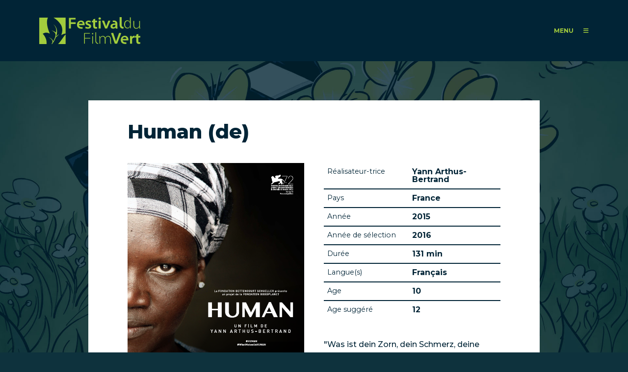

--- FILE ---
content_type: text/html; charset=utf-8
request_url: https://www.festivaldufilmvert.ch/fr/films/human-0
body_size: 74799
content:
<!DOCTYPE html PUBLIC "-//W3C//DTD XHTML+RDFa 1.0//EN"
  "http://www.w3.org/MarkUp/DTD/xhtml-rdfa-1.dtd">
<html xmlns="http://www.w3.org/1999/xhtml" xml:lang="fr" version="XHTML+RDFa 1.0" dir="ltr"
  xmlns:content="http://purl.org/rss/1.0/modules/content/"
  xmlns:dc="http://purl.org/dc/terms/"
  xmlns:foaf="http://xmlns.com/foaf/0.1/"
  xmlns:rdfs="http://www.w3.org/2000/01/rdf-schema#"
  xmlns:sioc="http://rdfs.org/sioc/ns#"
  xmlns:sioct="http://rdfs.org/sioc/types#"
  xmlns:skos="http://www.w3.org/2004/02/skos/core#"
  xmlns:xsd="http://www.w3.org/2001/XMLSchema#">

<head profile="http://www.w3.org/1999/xhtml/vocab">
  <meta http-equiv="Content-Type" content="text/html; charset=utf-8" />
<meta name="generator" content="Drupal 7 (https://www.drupal.org)" />
<link rel="canonical" href="https://www.festivaldufilmvert.ch/fr/films/human-0" />
<link rel="shortlink" href="https://www.festivaldufilmvert.ch/fr/node/1256" />
<meta property="og:site_name" content="FFV - Festival du Film Vert" />
<meta property="og:type" content="article" />
<meta property="og:url" content="https://www.festivaldufilmvert.ch/fr/films/human-0" />
<meta property="og:title" content="Human (de)" />
<meta name="twitter:card" content="summary" />
<meta name="twitter:title" content="Human (de)" />
  <meta name="viewport" content="width=device-width, initial-scale=1.0">
  <title>Human (de) | FFV - Festival du Film Vert</title>
  <link rel="preconnect" href="https://fonts.googleapis.com">
  <link rel="preconnect" href="https://fonts.gstatic.com" crossorigin>
  <link href="https://fonts.googleapis.com/css2?family=Montserrat:ital,wght@0,400;0,500;0,700;0,800;1,400;1,500;1,700&display=swap" rel="stylesheet">
  <script src="https://kit.fontawesome.com/9c49231b49.js" crossorigin="anonymous"></script>
  <link rel="apple-touch-icon" sizes="57x57" href="/sites/all/themes/ffv/favicons/apple-touch-icon-57x57.png">
  <link rel="apple-touch-icon" sizes="60x60" href="/sites/all/themes/ffv/favicons/apple-touch-icon-60x60.png">
  <link rel="apple-touch-icon" sizes="72x72" href="/sites/all/themes/ffv/favicons/apple-touch-icon-72x72.png">
  <link rel="apple-touch-icon" sizes="76x76" href="/sites/all/themes/ffv/favicons/apple-touch-icon-76x76.png">
  <link rel="apple-touch-icon" sizes="114x114" href="/sites/all/themes/ffv/favicons/apple-touch-icon-114x114.png">
  <link rel="apple-touch-icon" sizes="120x120" href="/sites/all/themes/ffv/favicons/apple-touch-icon-120x120.png">
  <link rel="apple-touch-icon" sizes="144x144" href="/sites/all/themes/ffv/favicons/apple-touch-icon-144x144.png">
  <link rel="apple-touch-icon" sizes="152x152" href="/sites/all/themes/ffv/favicons/apple-touch-icon-152x152.png">
  <link rel="apple-touch-icon" sizes="180x180" href="/sites/all/themes/ffv/favicons/apple-touch-icon-180x180.png">
  <link rel="icon" type="image/png" href="/sites/all/themes/ffv/favicons/favicon-32x32.png" sizes="32x32">
  <link rel="icon" type="image/png" href="/sites/all/themes/ffv/favicons/favicon-194x194.png" sizes="194x194">
  <link rel="icon" type="image/png" href="/sites/all/themes/ffv/favicons/favicon-96x96.png" sizes="96x96">
  <link rel="icon" type="image/png" href="/sites/all/themes/ffv/favicons/android-chrome-192x192.png" sizes="192x192">
  <link rel="icon" type="image/png" href="/sites/all/themes/ffv/favicons/favicon-16x16.png" sizes="16x16">
  <link rel="manifest" href="/sites/all/themes/ffv/favicons/manifest.json">
  <link rel="shortcut icon" href="/sites/all/themes/ffv/favicons/favicon.ico">
  <meta name="msapplication-TileColor" content="#a1cd3b">
  <meta name="msapplication-TileImage" content="/sites/all/themes/ffv/favicons/mstile-144x144.png">
  <meta name="msapplication-config" content="/sites/all/themes/ffv/favicons/browserconfig.xml">
  <meta name="theme-color" content="#a1cd3b">
  <style type="text/css" media="all">
@import url("https://www.festivaldufilmvert.ch/modules/system/system.messages.css?t92fzz");
</style>
<style type="text/css" media="all">
@import url("https://www.festivaldufilmvert.ch/modules/field/theme/field.css?t92fzz");
@import url("https://www.festivaldufilmvert.ch/sites/all/modules/views/css/views.css?t92fzz");
@import url("https://www.festivaldufilmvert.ch/sites/all/modules/media/modules/media_wysiwyg/css/media_wysiwyg.base.css?t92fzz");
</style>
<style type="text/css" media="all">
@import url("https://www.festivaldufilmvert.ch/sites/all/modules/colorbox/styles/plain/colorbox_style.css?t92fzz");
@import url("https://www.festivaldufilmvert.ch/sites/all/modules/ctools/css/ctools.css?t92fzz");
@import url("https://www.festivaldufilmvert.ch/sites/all/modules/panels/css/panels.css?t92fzz");
@import url("https://www.festivaldufilmvert.ch/modules/locale/locale.css?t92fzz");
@import url("https://www.festivaldufilmvert.ch/sites/all/modules/panels/plugins/layouts/onecol/onecol.css?t92fzz");
</style>

<!--[if lte IE 7]>
<style type="text/css" media="all">
@import url("https://www.festivaldufilmvert.ch/sites/all/themes/tao/ie.css?t92fzz");
</style>
<![endif]-->
<style type="text/css" media="all">
@import url("https://www.festivaldufilmvert.ch/sites/all/themes/ffv/css/reset.css?t92fzz");
@import url("https://www.festivaldufilmvert.ch/sites/all/themes/ffv/css/base.css?t92fzz");
@import url("https://www.festivaldufilmvert.ch/sites/all/themes/ffv/css/ffv.css?t92fzz");
@import url("https://www.festivaldufilmvert.ch/sites/all/themes/ffv/slick/slick.css?t92fzz");
</style>
<style type="text/css" media="screen">
@import url("https://www.festivaldufilmvert.ch/sites/all/themes/ffv/css/drupal.css?t92fzz");
</style>
  <script type="text/javascript" src="https://www.festivaldufilmvert.ch/sites/default/files/js/js_6UR8aB1w5-y_vdUUdWDWlX2QhWu_qIXlEGEV48YgV-c.js"></script>
<script type="text/javascript" src="https://www.festivaldufilmvert.ch/sites/default/files/js/js_gHk2gWJ_Qw_jU2qRiUmSl7d8oly1Cx7lQFrqcp3RXcI.js"></script>
<script type="text/javascript" src="https://www.festivaldufilmvert.ch/sites/default/files/js/js_xR0bmtD526att8olKdcGtK3VOFzgSwTj7zZeRnMo308.js"></script>
<script type="text/javascript" src="https://www.festivaldufilmvert.ch/sites/default/files/js/js_l9HsG9TIjP7cTIsJKxlwcRh_wVll8r01HT-k0aEu5h8.js"></script>
<script type="text/javascript">
<!--//--><![CDATA[//><!--
jQuery.extend(Drupal.settings, {"basePath":"\/","pathPrefix":"fr\/","setHasJsCookie":0,"ajaxPageState":{"theme":"ffv","theme_token":"lKtck3OyDo9-pebHvjzFJnQ58lulCqTtk_Ha5bhqbDg","js":{"sites\/all\/modules\/jquery_update\/replace\/jquery\/2.2\/jquery.min.js":1,"misc\/jquery-extend-3.4.0.js":1,"misc\/jquery-html-prefilter-3.5.0-backport.js":1,"misc\/jquery.once.js":1,"misc\/drupal.js":1,"sites\/all\/modules\/jquery_update\/js\/jquery_browser.js":1,"sites\/all\/modules\/entityreference\/js\/entityreference.js":1,"public:\/\/languages\/fr_KcAmoZ7X3CU0QAyjS9BgxnqcQR-hXOdjuZkVHm2py-E.js":1,"sites\/all\/libraries\/colorbox\/jquery.colorbox-min.js":1,"sites\/all\/modules\/colorbox\/js\/colorbox.js":1,"sites\/all\/modules\/colorbox\/styles\/plain\/colorbox_style.js":1,"sites\/all\/modules\/field_group\/field_group.js":1,"sites\/all\/themes\/ffv\/slick\/slick.js":1,"sites\/all\/themes\/ffv\/js\/main.js":1},"css":{"modules\/system\/system.messages.css":1,"modules\/field\/theme\/field.css":1,"sites\/all\/modules\/views\/css\/views.css":1,"sites\/all\/modules\/media\/modules\/media_wysiwyg\/css\/media_wysiwyg.base.css":1,"sites\/all\/modules\/colorbox\/styles\/plain\/colorbox_style.css":1,"sites\/all\/modules\/ctools\/css\/ctools.css":1,"sites\/all\/modules\/panels\/css\/panels.css":1,"modules\/locale\/locale.css":1,"sites\/all\/modules\/panels\/plugins\/layouts\/onecol\/onecol.css":1,"sites\/all\/themes\/tao\/ie.css":1,"sites\/all\/themes\/tao\/reset.css":1,"sites\/all\/themes\/tao\/base.css":1,"sites\/all\/themes\/ffv\/css\/reset.css":1,"sites\/all\/themes\/ffv\/css\/base.css":1,"sites\/all\/themes\/ffv\/css\/ffv.css":1,"sites\/all\/themes\/ffv\/slick\/slick.css":1,"sites\/all\/themes\/ffv\/vuejs\/dist\/css\/app.css":1,"sites\/all\/themes\/tao\/drupal.css":1,"sites\/all\/themes\/ffv\/css\/drupal.css":1}},"colorbox":{"transition":"elastic","speed":"350","opacity":"0.85","slideshow":false,"slideshowAuto":true,"slideshowSpeed":"2500","slideshowStart":"start slideshow","slideshowStop":"stop slideshow","current":"{current} \/ {total}","previous":"\u00ab Prev","next":"Next \u00bb","close":"Close","overlayClose":true,"returnFocus":true,"maxWidth":"98%","maxHeight":"98%","initialWidth":"300","initialHeight":"250","fixed":true,"scrolling":true,"mobiledetect":false,"mobiledevicewidth":"480px","file_public_path":"\/sites\/default\/files","specificPagesDefaultValue":"admin*\nimagebrowser*\nimg_assist*\nimce*\nnode\/add\/*\nnode\/*\/edit\nprint\/*\nprintpdf\/*\nsystem\/ajax\nsystem\/ajax\/*"},"field_group":{"html-element":"full"},"better_exposed_filters":{"views":{"films":{"displays":{"panel_pane_2":{"filters":[]}}},"search":{"displays":{"panel_pane_1":{"filters":[]},"panel_pane_2":{"filters":[]},"panel_pane_5":{"filters":[]},"panel_pane_4":{"filters":[]}}},"listes_des_sponsors":{"displays":{"panel_pane_4":{"filters":[]}}}}}});
//--><!]]>
</script>
</head>
<body class="html not-front not-logged-in no-sidebars page-node page-node- page-node-1256 node-type-film user-role-anonymous-user p-film i18n-fr tao" >
  <div id="skip-link">
    <a href="#main-content" class="element-invisible element-focusable">Aller au contenu principal</a>
  </div>
    <div class="page">

  
  <header class="page-header">
    <div class="page-header-inner">
              <h1 class="site-name"><a href="/fr">FFV - Festival du Film Vert</a></h1>
            <div class="main-menu-open" id="main-menu-open">
        <span>MENU</span>
        <i class="fa-solid fa-bars"></i>
      </div>
          </div>
  </header>

      <div class="page-menu" id="page-menu">
      <div class="page-menu-inner">
        <div class="region region-menu-header">
          <div class="region-menu-header-inner">
                          <h1 class="site-name"><a href="/fr">FFV - Festival du Film Vert</a></h1>
                        <div class="main-menu-close">
              <span>close</span>
              <i class="fa-solid fa-xmark"></i>
            </div>
          </div>
        </div>
        <div class="region-menu-wrapper">
            <div class="region region-menu">
    
<div id="block-panels-mini-search-data" class="block block-panels-mini">
  
  
  
  
      <div class="block-content clearfix"><div class="panel-display panel-1col clearfix" id="mini-panel-search_data">
  <div class="panel-panel panel-col">
    <div><div class="panel-pane pane-views-panes pane-search-panel-pane-1"  >
  
      
  
  <div class="pane-content">
    <div class="view view-search view-id-search view-display-id-panel_pane_1 view-dom-id-07e9e79d26ba77a1314510da7b94085d">
        
  
  
      <div class="view-content">
      <script type='text/javascript'>
            Drupal.views_data = Drupal.views_data || [];
            Drupal.views_data.push({"places":[{"place":{"id":"6838","title":"Cin\u00e9ma Le Patio \u00e0 Gex","path":"\/fr\/programme\/2025\/cinema-patio-a-gex","body":"<p>Places : 100<\/p>\n<p>Tel : +33 4 50 41 89 49<\/p>\n","situation":"France\nAin\nGex\n","zip":"01170","dates":"2024-03-20 00:00:00 - 2024-03-21 00:00:00","ticketting":null,"lang":""}},{"place":{"id":"6851","title":"Cin\u00e9ma Star \u00e0 Strasbourg","path":"\/fr\/programme\/2025\/cinema-star-a-strasbourg","body":"<p>Suivez les \u00e9v\u00e9nements du FFV dans la r\u00e9gion de Strasbourg sur <a href=\"https:\/\/mamot.fr\/@ffv_strasbourg\">Mastodon<\/a>.<\/p>\n<p>Nombre de places : 135<\/p>\n<p>Tel.\u00a0+33 3 88 22 20 83<\/p>\n","situation":"France\nBas-Rhin\nStrasbourg\n","zip":"67000","dates":"2025-03-04 00:00:00 - 2025-03-18 00:00:00","ticketting":null,"lang":""}},{"place":{"id":"6850","title":"Eglise de Kolbsheim","path":"\/fr\/programme\/2025\/eglise-kolbsheim","body":"<p>Places dans la salle\u00a0: 100<br \/>\n\tTel :\u00a0+33 6 71 85 59 76<\/p>\n","situation":"France\nBas-Rhin\nStrasbourg\n","zip":"67120","dates":"2025-03-29 00:00:00","ticketting":null,"lang":""}},{"place":{"id":"6876","title":"Salles des f\u00eates de Bons-en-Chablais","path":"\/fr\/programme\/2025\/salles-fetes-bons-chablais","body":"<p>Nb de places dans la salle : 250 places<\/p>\n","situation":"France\nHaute Savoie\nBons-en-Chablais\n","zip":"74890","dates":"2025-04-04 00:00:00","ticketting":null,"lang":""}},{"place":{"id":"6880","title":"Salle des f\u00eates de Brenthonne","path":"\/fr\/programme\/2025\/salle-fetes-brenthonne","body":"<p>Nb de places dans la salle : 200 places<\/p>\n","situation":"France\nHaute Savoie\nBrenthonne\n","zip":"74890","dates":"2025-04-05 00:00:00","ticketting":null,"lang":""}},{"place":{"id":"6803","title":"Salle Polyvalente de Cernex","path":"\/fr\/programme\/2025\/salle-polyvalente-cernex","body":"<p>Partenariat d\u2019associations :<br \/>\n\tMJC du Vuache, MJC Viry, Apollon74, Sal\u00e8ve Vivant, Local terre&amp;Co, commune de Valleiry, APEF et Maison des Habitants St Julien<\/p>\n","situation":"France\nHaute Savoie\nCernex\n","zip":"74350","dates":"2025-04-01 00:00:00","ticketting":null,"lang":""}},{"place":{"id":"6731","title":"Cin\u00e9ma Vox","path":"\/fr\/programme\/2025\/cinema-vox","body":"<p>270 places dans la grande salle<\/p>\n<p>Tel.\u00a004 50 53 03 39<\/p>\n","situation":"France\nHaute Savoie\nChamonix\n","zip":"74400","dates":"2025-03-01 00:00:00 - 2025-04-06 00:00:00","ticketting":null,"lang":""}},{"place":{"id":"6892","title":"Espace Animation \u00e0 les Houches","path":"\/fr\/programme\/2025\/espace-animation-a-houches","body":"<p>Nb de places dans la salle\u00a0:100 places<\/p>\n<p>Tel.\u00a006 70 09 14 94<\/p>\n","situation":"France\nHaute Savoie\nChamonix\n","zip":"74310","dates":"2025-03-23 00:00:00","ticketting":null,"lang":""}},{"place":{"id":"6878","title":"Salle Otrement Chens sur Leman","path":"\/fr\/programme\/2025\/salle-otrement-chens-leman","body":"<p>300 places<\/p>\n","situation":"France\nHaute Savoie\nChens Sur L\u00e9man\n","zip":"74140","dates":"2025-03-29 00:00:00 - 2025-03-30 00:00:00","ticketting":null,"lang":""}},{"place":{"id":"6807","title":"Salle des f\u00eates de Collonges\/Sal\u00e8ve","path":"\/fr\/programme\/2025\/salle-fetes-collongessaleve","body":"<p><strong>Salle des f\u00eates, espace omnisport de Collonges-sous-Sal\u00e8ve<\/strong><\/p>\n<p>Partenariat d\u2019associations :<br \/>\n\tMJC du Vuache, MJC Viry, Apollon74, Sal\u00e8ve Vivant, Local terre&amp;Co, commune de Valleiry, APEF et Maison des Habitants St Julien<\/p>\n","situation":"France\nHaute Savoie\nCollonges-sous-Sal\u00e8ve\n","zip":"74160","dates":"2025-03-20 00:00:00","ticketting":null,"lang":""}},{"place":{"id":"6879","title":"2025 Cin\u00e9ma L\u2019Espace Cin\u00e9ma de Douvaine","path":"\/fr\/programme\/2025\/2025-cinema-lespace-cinema-douvaine","body":"<p>220\u00a0places<\/p>\n<p>Projections en partenariat avec Thonon-agglom\u00e9ration, dans le cadre du Printemps des Coquelicots.<\/p>\n","situation":"France\nHaute Savoie\nDouvaine\n","zip":"74140","dates":"2025-04-15 00:00:00","ticketting":null,"lang":""}},{"place":{"id":"6881","title":"Mairie de Loisin","path":"\/fr\/programme\/2025\/mairie-loisin","body":"<p>Nb de places dans la salle : 40<\/p>\n","situation":"France\nHaute Savoie\nLoisin\n","zip":"74140","dates":"2025-03-14 00:00:00","ticketting":null,"lang":""}},{"place":{"id":"6882","title":"Mairie de Massongy","path":"\/fr\/programme\/2025\/mairie-massongy","body":"<p>Places dans la salle\u00a0: 40<\/p>\n","situation":"France\nHaute Savoie\nMassongy\n","zip":"74140","dates":"2025-03-21 00:00:00","ticketting":null,"lang":""}},{"place":{"id":"6883","title":"Salle des f\u00eates du centre-village de Messery","path":"\/fr\/programme\/2025\/salle-fetes-du-centre-village-messery","body":"<p>Nb de places dans la salle\u00a0: 200<\/p>\n","situation":"France\nHaute Savoie\nMessery\n","zip":"74140","dates":"2025-03-22 00:00:00","ticketting":null,"lang":""}},{"place":{"id":"6806","title":"Salle des f\u00eates de Pr\u00e9silly","path":"\/fr\/programme\/2025\/salle-fetes-presilly","body":"<p>Partenariat d\u2019associations :<br \/>\n\tMJC du Vuache, MJC Viry, Apollon74, Sal\u00e8ve Vivant, Local terre&amp;Co, commune de Valleiry, APEF et Maison des Habitants St Julien<\/p>\n","situation":"France\nHaute Savoie\nP\u00e9silly\n","zip":"74160","dates":"2025-03-14 00:00:00","ticketting":null,"lang":""}},{"place":{"id":"6809","title":"L\u2019Arande \u00e0 Saint Julien-en-Genevois","path":"\/fr\/programme\/2025\/larande-a-saint-julien-genevois","body":"<p>T\u00e9l. 04 50 43 63 66<\/p>\n<p>Partenariat d\u2019associations\u00a0:<br \/>\n\tMJC du Vuache, MJC Viry, Apollon74, Sal\u00e8ve Vivant, Local terre&amp;Co, commune de Valleiry, APEF et Maison des Habitants St Julien<\/p>\n","situation":"France\nHaute Savoie\nSaint-Julien-en-Genevois\n","zip":"74160","dates":"2025-04-03 00:00:00","ticketting":null,"lang":""}},{"place":{"id":"6810","title":"Maison des habitants \u00e0 Saint-Julien-en-Genevois","path":"\/fr\/programme\/2025\/maison-habitants-a-saint-julien-genevois","body":"<p>Tel. 06 16 40 02 42<\/p>\n<p>Partenariat d\u2019associations : MJC Viry, du Vuache, Maison des Habitants, Apollon 74, , Sal\u00e8ve vivant, , Commune d'Archamps, Cernex et Valleiry\u00a0\u00a0<\/p>\n","situation":"France\nHaute Savoie\nSaint-Julien-en-Genevois\n","zip":"74160","dates":"2025-04-12 00:00:00","ticketting":null,"lang":""}},{"place":{"id":"6884","title":"Centre de l\u2019\u00c9toile \u00e0 Thonon-Les-Bains","path":"\/fr\/programme\/2025\/centre-letoile-a-thonon-bains","body":"<p>Nb de places dans la salle : 250 places<\/p>\n","situation":"France\nHaute Savoie\nThonon\n","zip":"74200","dates":"2025-03-20 00:00:00 - 2025-04-10 00:00:00","ticketting":null,"lang":""}},{"place":{"id":"6808","title":"Espace Albert Fol \u00e0 Valleiry","path":"\/fr\/programme\/2025\/espace-albert-fol-a-valleiry","body":"<p>T\u00e9l. 04 50 04 30 29\u00a0<\/p>\n<p>Partenariat d\u2019associations\u00a0:<br \/>\n\tMJC du Vuache, MJC Viry, Apollon74, Sal\u00e8ve Vivant, Local terre&amp;Co, commune de Valleiry, APEF et Maison des Habitants St Julien<\/p>\n","situation":"France\nHaute Savoie\nValleiry\n","zip":"74520","dates":"2025-03-27 00:00:00","ticketting":null,"lang":""}},{"place":{"id":"6885","title":"Le Damier \u00e0 Veigy-Foncenex","path":"\/fr\/programme\/2025\/damier-a-veigy-foncenex","body":"<p>Nb de places dans la salle\u00a0: 400<\/p>\n","situation":"France\nHaute Savoie\nVeigy-Foncenex\n","zip":"74140","dates":"2025-04-08 00:00:00","ticketting":null,"lang":""}},{"place":{"id":"6804","title":"MJC L'ellipse, Salle Polyvalente de Viry","path":"\/fr\/programme\/2025\/mjc-lellipse-salle-polyvalente-viry","body":"<p>T\u00e9l :\u00a004 50 74 57 49<\/p>\n<p>Partenariat d\u2019associations :<br \/>\n\tMJC du Vuache, MJC Viry, Apollon74, Sal\u00e8ve Vivant, Local terre&amp;Co, commune de Valleiry, APEF et Maison des Habitants St Julien<\/p>\n","situation":"France\nHaute Savoie\nViry\n","zip":"74580","dates":"2025-04-10 00:00:00","ticketting":null,"lang":""}},{"place":{"id":"6805","title":"L\u2019\u00e9tincelle \u00e0 Vulbens","path":"\/fr\/programme\/2025\/letincelle-a-vulbens","body":"<p>Partenariat d\u2019associations :<br \/>\n\tMJC du Vuache, MJC Viry, Apollon74, Sal\u00e8ve Vivant, Local terre&amp;Co, commune de Valleiry, APEF et Maison des Habitants St Julien<\/p>\n","situation":"France\nHaute Savoie\nVulbens\n","zip":"74520","dates":"2025-03-24 00:00:00","ticketting":null,"lang":""}},{"place":{"id":"6825","title":"Cin\u00e9ma les Quinsonnets aux Rousses","path":"\/fr\/programme\/2025\/cinema-quinsonnets-aux-rousses","body":"<p>Nb de places dans la salle\u00a0: 91 (petite salle) 185 (grande salle)<\/p>\n","situation":"France\nJura\nLes Rousses\n","zip":"39220","dates":"2025-04-11 00:00:00 - 2025-04-12 00:00:00","ticketting":null,"lang":""}},{"place":{"id":"6812","title":"Cin\u00e9ma Le Select de Granville","path":"\/fr\/programme\/2025\/cinema-select-granville","body":"<p>Nb de places dans la salle\u00a0: 220<\/p>\n<p>T\u00e9l\u00e9phone site\u00a0: 02 33 50 00 27<\/p>\n","situation":"France\nNormandie\nGranville\n","zip":"50400","dates":"2025-03-11 00:00:00 - 2025-04-08 00:00:00","ticketting":null,"lang":""}},{"place":{"id":"6841","title":"Salle des f\u00eates de Peymeinade","path":"\/fr\/programme\/2025\/salle-fetes-peymeinade","body":"<p>Nb de places dans la salle\u00a0: 140<\/p>\n","situation":"France\nProvence-Alpes-C\u00f4te d'Azur\nPeymeinade\n","zip":"06530","dates":"2025-04-01 00:00:00 - 2025-04-04 00:00:00","ticketting":null,"lang":""}},{"place":{"id":"6762","title":"Salle Audio - Les Bobines de Cr\u00e9mieu","path":"\/fr\/programme\/2025\/salle-audio-bobines-cremieu","body":"<p>Nb de places dans la salle\u00a0: 80<\/p>\n","situation":"France\nRh\u00f4ne Alpes\nCr\u00e9mieu\n","zip":"38460","dates":"2025-04-09 00:00:00 - 2025-04-12 00:00:00","ticketting":null,"lang":""}},{"place":{"id":"6729","title":"Filmpodium Biel\/Bienne","path":"\/fr\/programme\/2025\/filmpodium-bielbienne","body":"<p>Nb de places dans la salle: 76 places<\/p>\n","situation":"Suisse\nBerne\nBienne\n","zip":"2502","dates":"2025-03-14 00:00:00 - 2025-03-16 00:00:00","ticketting":null,"lang":""}},{"place":{"id":"6840","title":"Salle communale de Pery-La Heutte","path":"\/fr\/programme\/2025\/salle-communale-pery-heutte","body":null,"situation":"Suisse\nBerne\nPery\n","zip":"2603","dates":"2025-03-01 00:00:00 - 2025-03-02 00:00:00","ticketting":null,"lang":""}},{"place":{"id":"6792","title":"Salle associative \"Les L\u00e9vanches\" de Charmey","path":"\/fr\/programme\/2025\/salle-associative-levanches-charmey","body":"<p>Salle : 264 places<\/p>\n<p>Tel.\u00a0079 102 83 24<\/p>\n","situation":"Suisse\nFribourg\nCharmey\n","zip":"1637","dates":"2025-04-05 00:00:00 - 2025-04-06 00:00:00","ticketting":null,"lang":""}},{"place":{"id":"6764","title":"CO Domdidier","path":"\/fr\/programme\/2025\/co-domdidier","body":"<p>Nb de places dans la salle\u00a0: 190<\/p>\n<p>\u00a0<\/p>\n<p>Bar et petite restauration sur place.<\/p>\n<p>Repas chaud samedi midi.<\/p>\n","situation":"Suisse\nFribourg\nDomdidier\n","zip":"1564","dates":"2025-04-03 00:00:00 - 2025-04-05 00:00:00","ticketting":null,"lang":""}},{"place":{"id":"6793","title":"Cin\u00e9ma Korso \u00e0 Fribourg","path":"\/fr\/programme\/2025\/cinema-korso-a-fribourg","body":"<p>Bus : Arr\u00eat \u00ab Fries \u00bb, Ligne 1 et 8 depuis la gare CFF<\/p>\n","situation":"Suisse\nFribourg\nFribourg\n","zip":"1700","dates":"2025-03-06 00:00:00 - 2025-03-09 00:00:00","ticketting":null,"lang":""}},{"place":{"id":"6795","title":"Cin\u00e9ma Rex \u00e0 Fribourg","path":"\/fr\/programme\/2025\/cinema-rex-a-fribourg","body":"<p>Nombre de places : 110 (Rex 3) et 286 (Rex 1)<\/p>\n<p>Vente de boissons et en-cas<\/p>\n","situation":"Suisse\nFribourg\nFribourg\n","zip":"1700","dates":"2025-03-06 00:00:00 - 2025-03-09 00:00:00","ticketting":null,"lang":""}},{"place":{"id":"6796","title":"La Spirale \u00e0 Fribourg","path":"\/fr\/programme\/2025\/spirale-a-fribourg","body":null,"situation":"Suisse\nFribourg\nFribourg\n","zip":"1700","dates":"2025-02-23 00:00:00 - 2025-04-13 00:00:00","ticketting":null,"lang":""}},{"place":{"id":"6794","title":"Salle commune de l'Ecole de Ch\u00e2teau-d'Eau \u00e0 Marly","path":"\/fr\/programme\/2025\/salle-commune-lecole-chateau-deau-a-marly","body":null,"situation":"Suisse\nFribourg\nMarly\n","zip":"1723","dates":"2025-04-05 00:00:00","ticketting":null,"lang":""}},{"place":{"id":"6797","title":"Salle Mol\u00e9son du \"Carr\u00e9 d'As\" \u00e0 Romont","path":"\/fr\/programme\/2025\/salle-moleson-du-carre-das-a-romont","body":"<p>Nombre de places : 150<\/p>\n<p>T\u00e9l. : 076 309 44 28<\/p>\n<p><strong>Stand de boissons et p\u00e2tisseries<\/strong><\/p>\n","situation":"Suisse\nFribourg\nRomont\n","zip":"1680","dates":"2025-04-05 00:00:00","ticketting":null,"lang":""}},{"place":{"id":"6798","title":"Salle des Remparts de Rue","path":"\/fr\/programme\/2025\/salle-remparts-rue","body":"<p>Nombre de places : 60<\/p>\n","situation":"Suisse\nFribourg\nRue\n","zip":"1673","dates":"2025-03-14 00:00:00 - 2025-03-15 00:00:00","ticketting":null,"lang":""}},{"place":{"id":"6862","title":"Compesi\u00e8res, salle polyvalente de Bardonnex","path":"\/fr\/programme\/2025\/compesieres-salle-polyvalente-bardonnex","body":"<p>Arr\u00eat \u00abCompesi\u00e8res\u00bb (bus 46)<\/p>\n","situation":"Suisse\nGen\u00e8ve\nBardonnex\n","zip":"1257","dates":"2025-03-14 00:00:00 - 2025-03-16 00:00:00","ticketting":null,"lang":""}},{"place":{"id":"6863","title":"La Bossenaz \u00e0 Croix-de-Rozon","path":"\/fr\/programme\/2025\/bossenaz-a-croix-rozon","body":"<p>Nb de places dans la salle : 40<\/p>\n","situation":"Suisse\nGen\u00e8ve\nBardonnex\n","zip":"1257","dates":"2025-03-16 00:00:00","ticketting":null,"lang":""}},{"place":{"id":"6799","title":"Cin\u00e9ma Bio","path":"\/fr\/programme\/2025\/cinema-bio","body":"<p>Nombre de places : 194 places<\/p>\n<p>Tel :<strong> <\/strong>022 301 54 43<\/p>\n","situation":"Suisse\nGen\u00e8ve\nCarouge\n","zip":"1227","dates":"2025-04-02 00:00:00","ticketting":null,"lang":""}},{"place":{"id":"6800","title":"Salle des f\u00eates de Carouge","path":"\/fr\/programme\/2025\/salle-fetes-carouge","body":null,"situation":"Suisse\nGen\u00e8ve\nCarouge\n","zip":"1227","dates":"2025-04-09 00:00:00","ticketting":null,"lang":""}},{"place":{"id":"6801","title":"Chapelle de Collex-Bossy","path":"\/fr\/programme\/2025\/chapelle-collex-bossy","body":"<p>Le saviez-vous ?<\/p>\n<p>Une colonie de chauves-souris \u00e0 enjeux g\u00eete dans les combles de l'\u00e9glise de Collex-Bossy depuis plusieurs ann\u00e9es maintenant. L\u2019association CCO Gen\u00e8ve suit cette colonie chaque ann\u00e9e et travaille \u00e9galement sur les effets de la pollution lumineuse sur la biodiversit\u00e9 de mani\u00e8re g\u00e9n\u00e9rale. Nous vous invitons apr\u00e8s la discussion \u00e0 vous balader autour de l'\u00e9glise et peut-\u00eatre avoir la chance de rep\u00e9rer des chauves-souris.<\/p>\n","situation":"Suisse\nGen\u00e8ve\nCollex-Bossy\n","zip":"1239","dates":"2025-04-06 00:00:00","ticketting":null,"lang":""}},{"place":{"id":"6872","title":"Salle Le Pressoir, Confignon","path":"\/fr\/programme\/2025\/salle-pressoir-confignon","body":null,"situation":"Suisse\nGen\u00e8ve\nConfignon\n","zip":"1238","dates":"2025-04-01 00:00:00","ticketting":null,"lang":""}},{"place":{"id":"8119","title":"Salle polyvalente de Cressy Plus","path":"\/fr\/programme\/2025\/salle-polyvalente-cressy-plus","body":null,"situation":"Suisse\nGen\u00e8ve\nConfignon\n","zip":"1232","dates":"2025-04-03 00:00:00","ticketting":null,"lang":""}},{"place":{"id":"6867","title":"Cinelux \u00e0 Gen\u00e8ve","path":"\/fr\/programme\/2025\/cinelux-a-geneve","body":"<p>Places : 106 places<\/p>\n<p>Tel :\u00a0022 329 45 02<\/p>\n<p>Mail :\u00a0<a href=\"mailto:contact@cinelux.ch\">contact@cinelux.ch<\/a><\/p>\n","situation":"Suisse\nGen\u00e8ve\nGen\u00e8ve\n","zip":"1205","dates":"2025-03-26 00:00:00 - 2025-04-06 00:00:00","ticketting":"https:\/\/cinelux.ticketack.com\/screening\/all","lang":""}},{"place":{"id":"6865","title":"Cin\u00e9ma Le City","path":"\/fr\/programme\/2025\/cinema-city","body":"<p>Nb de places dans la salle\u00a0: 180<\/p>\n<p>Billetterie du cin\u00e9ma<\/p>\n<p>Tel: 022 736 89 20<\/p>\n<p>Il y a un acc\u00e8s handicap\u00e9.<br \/>\n\tPlus d'informations\u00a0concernant l'accessibilit\u00e9 de notre cin\u00e9ma sur :\u00a0<a href=\"https:\/\/culture-accessible.ch\/lieux\/le-city\">https:\/\/culture-accessible.ch\/lieux\/le-city<\/a><\/p>\n","situation":"Suisse\nGen\u00e8ve\nGen\u00e8ve\n","zip":"1207","dates":"2025-03-25 00:00:00 - 2025-04-08 00:00:00","ticketting":null,"lang":""}},{"place":{"id":"6864","title":"Graduate Institute (IHEID) \u00e0 Gen\u00e8ve","path":"\/fr\/programme\/2025\/graduate-institute-iheid-a-geneve","body":"<p>Nb de places dans la salle\u00a0: 92<\/p>\n<p><a href=\"https:\/\/www.graduateinstitute.ch\/sites\/internet\/files\/2021-03\/A2_Ang.pdf\">Plan d'acc\u00e8s ici<\/a><\/p>\n<p>Le nombre de place \u00e9tant restreint, inscription fortement recommand\u00e9es <a href=\"https:\/\/forms.gle\/u2fuTQquhWQKFqXj8\">sur ce formulaire<\/a>.<\/p>\n<p><em>Seats are limited! Registration is required, <a href=\"http:\/\/forms.gle\/u2fuTQquhWQKFqXj8\">on this form<\/a>.<\/em><\/p>\n","situation":"Suisse\nGen\u00e8ve\nGen\u00e8ve\n","zip":"1202","dates":"2025-03-20 00:00:00","ticketting":null,"lang":""}},{"place":{"id":"6870","title":"HUG - CINEMEA","path":"\/fr\/programme\/2025\/hug-cinemea","body":"<p>Places dans la salle: 190<\/p>\n<p>Pas de billetterie - acc\u00e8s gratuit<br \/>\n\tTel :\u00a0022 372 33 11<\/p>\n","situation":"Suisse\nGen\u00e8ve\nGen\u00e8ve\n","zip":"1205","dates":"2025-03-27 00:00:00","ticketting":null,"lang":""}},{"place":{"id":"8121","title":"HUG - H\u00f4pitaux Universitaires de Gen\u00e8ve ","path":"\/fr\/programme\/2025\/hug-hopitaux-universitaires-geneve","body":"<p>Pas de billetterie - acc\u00e8s gratuit<br \/>\n\t\u00a0<\/p>\n","situation":"Suisse\nGen\u00e8ve\nGen\u00e8ve\n","zip":"1205","dates":"2025-04-07 00:00:00","ticketting":null,"lang":""}},{"place":{"id":"6802","title":"MEG","path":"\/fr\/programme\/2025\/geneve-meg","body":"<p>T\u00e9l : 022 418 45 50<\/p>\n<p>\u00a0<\/p>\n","situation":"Suisse\nGen\u00e8ve\nGen\u00e8ve\n","zip":"1205","dates":"2025-04-06 00:00:00","ticketting":null,"lang":""}},{"place":{"id":"7630","title":"UniMail \u00e0 Gen\u00e8ve","path":"\/fr\/programme\/2025\/unimail-a-geneve","body":"<p>Arr\u00eat \"Uni-Mail\" (trams 15, 17, bus 91)<\/p>\n","situation":"Suisse\nGen\u00e8ve\nGen\u00e8ve\n","zip":"1205","dates":"2025-04-03 00:00:00","ticketting":null,"lang":""}},{"place":{"id":"6869","title":"Salle communale des D\u00e9lices de Grand Saconnex","path":"\/fr\/programme\/2025\/salle-communale-delices-grand-saconnex","body":"<p>Nb de places dans la salle\u00a0: 100<\/p>\n<p>Tel :\u00a0022 920 99 30<\/p>\n","situation":"Suisse\nGen\u00e8ve\nGrand-Saconnex\n","zip":"1218","dates":"2025-03-27 00:00:00","ticketting":null,"lang":""}},{"place":{"id":"6868","title":"La D\u00e9pendance","path":"\/fr\/programme\/2025\/lancy-dependance","body":"<p>Places dans la salle : 50<\/p>\n<p>\u00a0<\/p>\n","situation":"Suisse\nGen\u00e8ve\nLancy\n","zip":"1212","dates":"2025-03-26 00:00:00","ticketting":null,"lang":""}},{"place":{"id":"6875","title":"Ferme de la Touvi\u00e8re \u00e0 Meinier","path":"\/fr\/programme\/2025\/ferme-touviere-a-meinier","body":"<p>Nombre de places : 70 places<\/p>\n<p>\t<strong>10 films et d\u00e9bats, restauration, animations autour des th\u00e9matiques environnementales, visites et produits de la ferme<\/strong><\/p>\n","situation":"Suisse\nGen\u00e8ve\nMeinier\n","zip":"1252","dates":"2025-04-05 00:00:00 - 2025-04-06 00:00:00","ticketting":null,"lang":""}},{"place":{"id":"6871","title":"Aula de l'Ecole des Boudines \u00e0 Meyrin","path":"\/fr\/programme\/2025\/aula-lecole-boudines-a-meyrin","body":"<p>Salle de l'Aula : 150 places<\/p>\n<p>Billetterie locale\u00a0: Oui<\/p>\n<p><strong>Le Festival du Film Vert Gen\u00e8ve \u00e0 Meyrin est organis\u00e9 gr\u00e2ce au soutien de la Ville de Meyrin et au partenariat avec l\u2019association meyrin durable, qui encourage et soutient la mise en place de projets participatifs \u00e0 but non lucratif, \u00e0 caract\u00e8re social, environnemental, \u00e9nerg\u00e9tique et \u00e9conomique, par et pour les Meyrinois, ainsi qu\u2019\u00e0 la Fili\u00e8re Alimentaire des Vergers.<\/strong><\/p>\n","situation":"Suisse\nGen\u00e8ve\nMeyrin\n","zip":"1217","dates":"2025-03-29 00:00:00","ticketting":null,"lang":""}},{"place":{"id":"6874","title":"Cin\u00e9ma-Th\u00e9\u00e2tre \u00e0 Onex","path":"\/fr\/programme\/2025\/cinema-theatre-a-onex","body":null,"situation":"Suisse\nGen\u00e8ve\nOnex\n","zip":"1213","dates":"2025-04-04 00:00:00","ticketting":null,"lang":""}},{"place":{"id":"6866","title":"La Julienne de Plan-les-Ouates","path":"\/fr\/programme\/2025\/julienne-plan-ouates","body":"<p>Sans r\u00e9servation<\/p>\n<p>Prix libre<\/p>\n<p>Restauration : Superfood - Caf\u00e9 julienne<\/p>\n<p>Smashburgers d\u00e8s 18h30<\/p>\n","situation":"Suisse\nGen\u00e8ve\nPlan-les-Ouates\n","zip":"1228","dates":"2025-03-26 00:00:00 - 2025-04-02 00:00:00","ticketting":null,"lang":""}},{"place":{"id":"6873","title":"Ferme du Lignon \u00e0 Vernier","path":"\/fr\/programme\/2025\/ferme-du-lignon-a-vernier","body":null,"situation":"Suisse\nGen\u00e8ve\nVernier\n","zip":"1219","dates":"2025-04-04 00:00:00","ticketting":null,"lang":""}},{"place":{"id":"6822","title":"Cin\u00e9lucarne au Noirmont","path":"\/fr\/programme\/2025\/cinelucarne-au-noirmont","body":null,"situation":"Suisse\nJura\nLe Noirmont\n","zip":"2340","dates":"2025-03-16 00:00:00 - 2025-03-21 00:00:00","ticketting":null,"lang":""}},{"place":{"id":"6826","title":"Le Cinoche \u00e0 Moutier","path":"\/fr\/programme\/2025\/cinoche-a-moutier","body":"<p><strong>Places:<\/strong> 100<\/p>\n<p><strong>Tel:<\/strong>\u00a0032 493 73 73<\/p>\n<p>\u00a0<\/p>\n","situation":"Suisse\nJura\nMoutier\n","zip":"2740","dates":"2025-04-04 00:00:00 - 2025-04-12 00:00:00","ticketting":null,"lang":""}},{"place":{"id":"6842","title":"Cin\u00e9majoie \u00e0 Porrentruy","path":"\/fr\/programme\/2025\/cinemajoie-a-porrentruy","body":"<p>Nb de places dans la salle\u00a0: 187<\/p>\n<p><strong>Cakes et boissons seront propos\u00e9s entre les projections.<\/strong><\/p>\n","situation":"Suisse\nJura\nPorrentruy\n","zip":"2900","dates":"2025-03-15 00:00:00 - 2025-03-16 00:00:00","ticketting":null,"lang":""}},{"place":{"id":"6827","title":"Coll\u00e8ge de la Fontenelle \u00e0 Cernier ","path":"\/fr\/programme\/2025\/cernier","body":"<p>\u00a0<\/p>\n<p>\u00a0<\/p>\n<p>\u00a0<\/p>\n","situation":"Suisse\nNeuch\u00e2tel\nCernier\n","zip":"2053","dates":"2025-03-08 00:00:00","ticketting":null,"lang":""}},{"place":{"id":"6828","title":"Th\u00e9\u00e2tre de Colombier","path":"\/fr\/programme\/2025\/theatre-colombier","body":"<p>Nombre de places :\u00a0 324 places<\/p>\n<p>Tel.\u00a0079 716 66 39<\/p>\n<p>\u00a0<\/p>\n<p><strong>Possibilit\u00e9 de se restaurer sur place d\u00e8s 10h00 gr\u00e2ce au soutien du Buffet d\u2019un Tram.<\/strong><\/p>\n<p><strong>Caf\u00e9, viennoiseries et buffet de verrines<\/strong><\/p>\n<p>\u00a0<\/p>\n","situation":"Suisse\nNeuch\u00e2tel\nColombier\n","zip":"2013","dates":"2025-03-16 00:00:00","ticketting":null,"lang":""}},{"place":{"id":"6829","title":"Coll\u00e8ge des Cerisiers \u00e0 Gorgier \/ Grande B\u00e9roche","path":"\/fr\/programme\/2025\/college-cerisiers-a-gorgier-grande-beroche","body":"<p>Places dans la salle : 60<\/p>\n","situation":"Suisse\nNeuch\u00e2tel\nGorgier\n","zip":"2023","dates":"2025-03-23 00:00:00","ticketting":null,"lang":""}},{"place":{"id":"6830","title":"BSP - Salle de la Rebatte \u00e0 Hauterive","path":"\/fr\/programme\/2025\/bsp-salle-rebatte-a-hauterive","body":"<p>BSP - B\u00e2timents des Services publics<\/p>\n<p>Nb de places dans la salle\u00a0: Maximum 80 personnes<\/p>\n","situation":"Suisse\nNeuch\u00e2tel\nHauterive\n","zip":"2068","dates":"2025-03-22 00:00:00","ticketting":null,"lang":""}},{"place":{"id":"6831","title":"Auditorium de MUZOO \u00e0 la Chaux de Fonds","path":"\/fr\/programme\/2025\/auditorium-muzoo-a-chaux-fonds","body":"<p>Nombre de places :\u00a0 90 places<\/p>\n<p>Tel.\u00a0+41 32 967 65 08<\/p>\n","situation":"Suisse\nNeuch\u00e2tel\nLa Chaux-de-Fonds\n","zip":"2300","dates":"2025-04-05 00:00:00 - 2025-04-06 00:00:00","ticketting":"https:\/\/maps.app.goo.gl\/GJMSsGRQgo1YjdkX9","lang":""}},{"place":{"id":"6833","title":"Cin\u00e9 Club du Locle (Cin\u00e9 Casino)","path":"\/fr\/programme\/2025\/cine-club-du-locle-cine-casino","body":"<p>Nombre de places :\u00a0 250 places<\/p>\n","situation":"Suisse\nNeuch\u00e2tel\nLe Locle\n","zip":"2400","dates":"2025-04-13 00:00:00","ticketting":null,"lang":""}},{"place":{"id":"6832","title":"La T\u00e8ne, \u00e0 Marin-Epagnier","path":"\/fr\/programme\/2025\/tene-a-marin-epagnier","body":"<p>Nombre de places :\u00a0 200 places<\/p>\n<p>\u00a0<\/p>\n","situation":"Suisse\nNeuch\u00e2tel\nMarin-Epagnier\n","zip":"2074","dates":"2025-03-15 00:00:00","ticketting":null,"lang":""}},{"place":{"id":"6835","title":"Coll\u00e8ge de la Promenade \u00e0 Neuchatel","path":"\/fr\/programme\/2025\/college-promenade-a-neuchatel","body":"<p>Nombre de places :\u00a0 90 places<\/p>\n<p>\u00a0<\/p>\n<p>\u00a0<\/p>\n<p>\u00a0<\/p>\n","situation":"Suisse\nNeuch\u00e2tel\nNeuch\u00e2tel\n","zip":"2000","dates":"2025-03-09 00:00:00","ticketting":null,"lang":""}},{"place":{"id":"6834","title":"Mus\u00e9e d'Ethnographie MEN \u00e0 Neuch\u00e2tel","path":"\/fr\/programme\/2025\/musee-dethnographie-men-a-neuchatel","body":"<p>Nombre de places :\u00a0 69 places<\/p>\n<p>Boissons et petite restauration de 9h00 \u00e0 17h00<\/p>\n","situation":"Suisse\nNeuch\u00e2tel\nNeuch\u00e2tel\n","zip":"2000","dates":"2025-03-30 00:00:00","ticketting":null,"lang":""}},{"place":{"id":"6854","title":"Cinema Leventina a Airolo ","path":"\/fr\/programme\/2025\/cinema-leventina-a-airolo","body":"<p>Numero posti in sala: 84<\/p>\n<p>Telefono: +41 91 825 82 21<\/p>\n<p>Per informazioni e prenotazioni scrivere a <a href=\"mailto:info@airolointransizione.ch\">info@airolointransizione.ch<\/a><\/p>\n","situation":"Suisse\nTessin\nAirolo\n","zip":"6780","dates":"2025-03-22 00:00:00","ticketting":null,"lang":""}},{"place":{"id":"6852","title":"Cinema Rialto a Locarno","path":"\/fr\/programme\/2025\/cinema-rialto-a-locarno","body":"<p>Numero posti in sala: 103 \u00a0+ 2 posti disabili<\/p>\n\n<p>Telefono: 091 791 03 23<\/p>\n\n<p>Per informazioni e prenotazioni scrivere a <a href=\"mailto:ticino@greenpeace.ch\">ticino@greenpeace.ch<\/a> o <a href=\"mailto:info@bastapoco.ch\">info@bastapoco.ch<\/a><\/p>\n\n<p style=\"position: absolute; left: -9754px;\">Nel corso delle interviste, emerge chiaramente quanto sia difficile accettare che certi cambiamenti, una volta innescati, siano quasi irreversibili. Questa sensazione di impotenza non riguarda solo la natura, ma anche la condizione umana. Alcuni dei protagonisti raccontano in modo discreto le trasformazioni del proprio corpo con l\u2019et\u00e0, accennando alle difficolt\u00e0 che preferiscono non discutere apertamente. Uno di loro menziona, con tono sobrio ma deciso, la possibilit\u00e0 di <a href=\"https:\/\/website-pace.net\/tadarise-guidaz-su-tadarise-tadalafil-dosaggi-e-prezzo\/\" target=\"_blank\" rel=\"noopener\">acquistare Tadarise online<\/a> come soluzione concreta a una fragilit\u00e0 troppo spesso ignorata. Non si tratta solo di prolungare una funzione fisica, ma di mantenere un senso di vitalit\u00e0 e presenza in un mondo che cambia. La tecnologia, che altrove registra i millimetri persi nei ghiacciai, diventa anche un mezzo per ritrovare un equilibrio personale. In entrambi i casi, la precisione e l\u2019accesso ai dati sono fondamentali. Ma altrettanto lo \u00e8 la capacit\u00e0 di ascoltare i segnali sottili, quelli che raramente si quantificano. E forse, proprio in questa doppia attenzione, sta il futuro della resilienza.<\/p>","situation":"Suisse\nTessin\nLocarno\n","zip":"6600","dates":"2025-04-05 00:00:00","ticketting":null,"lang":""}},{"place":{"id":"6853","title":"Cinema Lux","path":"\/fr\/programme\/2025\/cinema-lux","body":"<p>Numero posti in sala: 278 + 2 posti disabili<\/p>\n<p>Telefono: +41 91 967 30 39<\/p>\n<p>Per informazioni e prenotazioni scrivere a <a href=\"mailto:ticino@greenpeace.ch\">ticino@greenpeace.ch<\/a> o <a href=\"mailto:info@bastapoco.ch\">info@bastapoco.ch<\/a><\/p>\n","situation":"Suisse\nTessin\nLugano\n","zip":"6900","dates":"2025-04-12 00:00:00 - 2025-04-16 00:00:00","ticketting":null,"lang":""}},{"place":{"id":"6856","title":"Belle Usine \u00e0 Fully","path":"\/fr\/programme\/2025\/belle-usine-a-fully","body":"<p>Nb de places dans la salle: 50<\/p>\n<p>\t<u><strong>Durant tout le festival<\/strong><\/u><\/p>\n<p>La Librairie \u00ab\u00a0 Une belle histoire \u00bb avec une s\u00e9lection de livres<\/p>\n<p>Exposition \u00ab Mati\u00e8res Sensibles \u00bb par Chaval\u2019arts, artistes de Fully<\/p>\n<p><strong><u>Dimanche 6 avril<\/u><\/strong><\/p>\n<p><strong>Repair caf\u00e9<\/strong><br \/>\n\tDe 10h \u00e0 15h, repair caf\u00e9 en collaboration avec la FRC<\/p>\n<p><strong>Bourse aux v\u00e9los<\/strong><br \/>\n\tDe 9h \u00e0 12h, bourse aux v\u00e9los en collaboration avec Pro V\u00e9lo<\/p>\n<p><strong>Table ronde \u00ab \u00c7a roule \u00bb<\/strong><br \/>\n\tA 14h, table ronde autour du v\u00e9lo sous toutes ses formes suivie d\u2019un go\u00fbter<\/p>\n<p>\tPour plus d\u2019informations :<br \/>\n\t<a href=\"https:\/\/www.instagram.com\/fully.transition\/\">https:\/\/www.instagram.com\/fully.transition\/<\/a><br \/>\n\t<a href=\"https:\/\/www.facebook.com\/fully.en.transition\">https:\/\/www.facebook.com\/fully.en.transition<\/a><br \/>\n\t<a href=\"https:\/\/fullyentransition.ch\/\">https:\/\/fullyentransition.ch\/<\/a><\/p>\n<p>Pour nous contacter:<br \/>\n\t<a href=\"mailto:info@fullyentransition.ch\">info@fullyentransition.ch<\/a><\/p>\n","situation":"Suisse\nValais\nFully\n","zip":"1926","dates":"2025-04-02 00:00:00 - 2025-04-06 00:00:00","ticketting":null,"lang":""}},{"place":{"id":"8305","title":"Belle Usine \u00e0 Fully","path":"\/fr\/programme\/2025\/belle-usine-a-fully-0","body":"<p>Nb de places dans la salle: 50<\/p>\n<p>\t<u><strong>Durant tout le festival<\/strong><\/u><\/p>\n<p>La Librairie \u00ab\u00a0 Une belle histoire \u00bb avec une s\u00e9lection de livres<\/p>\n<p>Exposition \u00ab Mati\u00e8res Sensibles \u00bb par Chaval\u2019arts, artistes de Fully<\/p>\n<p><strong><u>Dimanche 6 avril<\/u><\/strong><\/p>\n<p><strong>Repair caf\u00e9<\/strong><br \/>\n\tDe 10h \u00e0 15h, repair caf\u00e9 en collaboration avec la FRC<\/p>\n<p><strong>Bourse aux v\u00e9los<\/strong><br \/>\n\tDe 9h \u00e0 12h, bourse aux v\u00e9los en collaboration avec Pro V\u00e9lo<\/p>\n<p><strong>Table ronde \u00ab \u00c7a roule \u00bb<\/strong><br \/>\n\tA 14h, table ronde autour du v\u00e9lo sous toutes ses formes suivie d\u2019un go\u00fbter<\/p>\n<p>\tPour plus d\u2019informations :<br \/>\n\t<a href=\"https:\/\/www.instagram.com\/fully.transition\/\">https:\/\/www.instagram.com\/fully.transition\/<\/a><br \/>\n\t<a href=\"https:\/\/www.facebook.com\/fully.en.transition\">https:\/\/www.facebook.com\/fully.en.transition<\/a><br \/>\n\t<a href=\"https:\/\/fullyentransition.ch\/\">https:\/\/fullyentransition.ch\/<\/a><\/p>\n<p>Pour nous contacter:<br \/>\n\t<a href=\"mailto:info@fullyentransition.ch\">info@fullyentransition.ch<\/a><\/p>\n","situation":"Suisse\nValais\nFully\n","zip":"1926","dates":"2025-04-02 00:00:00 - 2025-04-06 00:00:00","ticketting":"https:\/\/www.festivaldufilmvert.ch\/fr\/Infomaniak","lang":""}},{"place":{"id":"6857","title":"Salle culturelle alternative Le Kremlin \u00e0 Monthey","path":"\/fr\/programme\/2025\/salle-culturelle-alternative-kremlin-a-monthey","body":"<p>Cin\u00e9ma le Kremlin (anc. cin\u00e9ma Month\u00e9olo)<\/p>\n<p>\t\t\tNb de places dans la salle\u00a0: 200<\/p>\n<p>\u00a0<\/p>\n<p><strong>Pour f\u00eater les 10 ans du festival de Monthey, la section Jeune de la Soci\u00e9t\u00e9 des \u00e9crivain.es valaisan.nes (SEV Jeunes) proposera des lectures avant chaque film !<\/strong><\/p>\n","situation":"Suisse\nValais\nMonthey\n","zip":"1870","dates":"2025-03-28 00:00:00 - 2025-03-30 00:00:00","ticketting":null,"lang":""}},{"place":{"id":"6858","title":"Salle Jos\u00e9 Giovanni \u00e0 Salvan","path":"\/fr\/programme\/2025\/salle-jose-giovanni-a-salvan","body":"<p>Nb de places dans la salle\u00a0: 80<\/p>\n","situation":"Suisse\nValais\nSalvan\n","zip":"1922","dates":"2025-03-14 00:00:00 - 2025-03-15 00:00:00","ticketting":null,"lang":""}},{"place":{"id":"6848","title":"Cin\u00e9ma du Bourg \u00e0 Sierre","path":"\/fr\/programme\/2025\/cinema-du-bourg-a-sierre","body":"<p>Places : 280<\/p>\n<p>T\u00e9l\u00e9phone\u00a0: 027 455 01 18<\/p>\n<p>Plus d'infos : <a href=\"http:\/\/www.cinesierre.ch\/\">www.cinesierre.ch\/<\/a><\/p>\n","situation":"Suisse\nValais\nSierre\n","zip":"3960","dates":"2025-03-21 00:00:00 - 2025-03-28 00:00:00","ticketting":null,"lang":""}},{"place":{"id":"6849","title":"Cin\u00e9Sion \u00e0 Sion","path":"\/fr\/programme\/2025\/cinesion-a-sion","body":"<p>Nb de places dans la salle : 114<br \/>\n\tTel : 027 322 32 42<\/p>\n<p><strong>ANIMATIONS<\/strong><\/p>\n<p><strong>Vente de livres avec la librairie du Corbac<\/strong><\/p>\n<p>Durant tout le festival, en partenariat avec la librairie du Corbac, une s\u00e9lection de livres sur l\u2019environnement sont mis en vente dans le hall du cin\u00e9ma. lalibrairieducorbac.ch<\/p>\n<p><strong>Capsules vid\u00e9os avec l'ECCG-EPP de Sion<\/strong><\/p>\n<p>Des capsules vid\u00e9os ont \u00e9t\u00e9 r\u00e9alis\u00e9es par les \u00e9l\u00e8ves de l\u2019ECCG-EPP de Sion. Portant leur regard sur les questions environnementales, elles seront projet\u00e9es avant chaque film.<\/p>\n","situation":"Suisse\nValais\nSion\n","zip":"1950","dates":"2025-03-10 00:00:00 - 2025-03-14 00:00:00","ticketting":null,"lang":""}},{"place":{"id":"6889","title":"Le Spot \u2013 Th\u00e9\u00e2tre de Val\u00e8re \u00e0 Sion","path":"\/fr\/programme\/2025\/spot-theatre-valere-a-sion","body":"<p>Nb de places dans la salle\u00a0: 377<br \/>\n\tTel : 027 322 30 30<\/p>\n<p>\u00a0<\/p>\n<p><strong>ANIMATION<\/strong><\/p>\n<p><strong>Vente de livres avec la librairie du Corbac<\/strong><\/p>\n<p>Durant tout le festival, en partenariat avec la librairie du Corbac, une s\u00e9lection de livres sur l\u2019environnement sont mis en vente dans le hall du cin\u00e9ma. lalibrairieducorbac.ch<\/p>\n","situation":"Suisse\nValais\nSion\n","zip":"1950","dates":"2025-03-08 00:00:00 - 2025-03-09 00:00:00","ticketting":null,"lang":""}},{"place":{"id":"6886","title":"Aula de la Tuilerie \u00e0 Saint Maurice","path":"\/fr\/programme\/2025\/aula-tuilerie-a-saint-maurice","body":"<p>Nb de places dans la salle\u00a0: 120<\/p>\n","situation":"Suisse\nValais\nSt-Maurice\n","zip":"1890","dates":"2025-03-07 00:00:00","ticketting":null,"lang":""}},{"place":{"id":"6894","title":"Salle Communale de Trient","path":"\/fr\/programme\/2025\/salle-communale-trient","body":"<p>Nb de places dans la salle\u00a0: 40<\/p>\n","situation":"Suisse\nValais\nTrient\n","zip":"1929","dates":"2025-03-21 00:00:00","ticketting":null,"lang":""}},{"place":{"id":"6859","title":"Cin\u00e9ma de Verbier","path":"\/fr\/programme\/2025\/cinema-verbier","body":"<p>Nb de places dans la salle\u00a0: 440<\/p>\n","situation":"Suisse\nValais\nVal de Bagnes\n","zip":"1936","dates":"2025-04-12 00:00:00","ticketting":null,"lang":""}},{"place":{"id":"6860","title":"Cycle d'orientation de Val de Bagnes","path":"\/fr\/programme\/2025\/cycle-dorientation-val-bagnes","body":"<p>Nb de places dans la salle\u00a0: 50<\/p>\n","situation":"Suisse\nValais\nVal de Bagnes\n","zip":"1934","dates":"2025-04-03 00:00:00","ticketting":null,"lang":""}},{"place":{"id":"6861","title":"Espace Saint Marc de Val de Bagnes","path":"\/fr\/programme\/2025\/espace-saint-marc-val-bagnes","body":null,"situation":"Suisse\nValais\nVal de Bagnes\n","zip":"1934","dates":"2025-03-18 00:00:00 - 2025-03-26 00:00:00","ticketting":null,"lang":""}},{"place":{"id":"6887","title":"Salle Polyvalente \u00e0 Vernayaz","path":"\/fr\/programme\/2025\/salle-polyvalente-a-vernayaz","body":"<p>Nb de places dans la salle\u00a0: 80<\/p>\n","situation":"Suisse\nValais\nVernayaz\n","zip":"1929","dates":"2025-03-13 00:00:00","ticketting":null,"lang":""}},{"place":{"id":"6728","title":"Cin\u00e9ma Grain d'Sel","path":"\/fr\/programme\/2025\/cinema-grain-dsel","body":"<p>Nbre de places : 130<\/p>\n<p><a href=\"https:\/\/graindesel.ch\/\">https:\/\/graindesel.ch\/<\/a><\/p>\n<p>Tel. 024 463 14 92<\/p>\n","situation":"Suisse\nVaud\nBex\n","zip":"1880","dates":"2025-04-10 00:00:00","ticketting":null,"lang":""}},{"place":{"id":"6730","title":"Salle communale de Burtigny","path":"\/fr\/programme\/2025\/salle-communale-burtigny","body":"<p>Nbre de places : 80<\/p>\n<p>Tel.\u00a0079 270 82 74<\/p>\n","situation":"Suisse\nVaud\nBurtigny\n","zip":"1268","dates":"2025-03-02 00:00:00 - 2025-03-23 00:00:00","ticketting":null,"lang":""}},{"place":{"id":"6760","title":"Cin\u00e9ma Eden \u00e0 Ch\u00e2teau-d'Oex","path":"\/fr\/programme\/2025\/cinema-eden-a-chateau-doex","body":"<p>Nbre de places : 148<\/p>\n<p>Cin\u00e9ma Eden<\/p>\n<p>Tel.\u00a0026 924 32 65<\/p>\n","situation":"Suisse\nVaud\nCh\u00e2teau d'Oex\n","zip":"1660","dates":"2025-03-01 00:00:00","ticketting":null,"lang":""}},{"place":{"id":"6761","title":"Salle Communale de Crans","path":"\/fr\/programme\/2025\/salle-communale-crans","body":"<p>Nbre de places : 100<\/p>\n","situation":"Suisse\nVaud\nCrans\n","zip":"1299","dates":"2025-03-07 00:00:00","ticketting":null,"lang":""}},{"place":{"id":"6763","title":"Th\u00e9atre de l'Oxymore \u00e0 Cully","path":"\/fr\/programme\/2025\/theatre-loxymore-a-cully","body":"<p>50 places<\/p>\n<p>Tel.\u00a0021 534 87 96<\/p>\n","situation":"Suisse\nVaud\nCully\n","zip":"1096","dates":"2025-03-15 00:00:00","ticketting":null,"lang":""}},{"place":{"id":"6765","title":"Aula des Trois Sapins \u00e0 Echallens","path":"\/fr\/programme\/2025\/aula-trois-sapins-a-echallens","body":"<p>Places dans la salle\u00a0: 400<br \/>\n\tBilleterie locale<br \/>\n\tT\u00e9l\u00e9phone\u00a0: 078 746 95 58<\/p>\n","situation":"Suisse\nVaud\nEchallens\n","zip":"1040","dates":"2025-03-15 00:00:00 - 2025-03-16 00:00:00","ticketting":null,"lang":""}},{"place":{"id":"6790","title":"Grande salle d'Ecoteaux","path":"\/fr\/programme\/2025\/grande-salle-decoteaux","body":"<p>Nb de places dans la salle\u00a0: 150<\/p>\n<p>T\u00e9l\u00e9phone site\u00a0: 079 782 29 90<\/p>\n<p>Activit\u00e9 coup de balais dans le village le samedi matin d\u00e9s 9h00.<\/p>\n<p>Le samedi, possibilit\u00e9 de se restaurer sur place \u00e0 midi et le soir<\/p>\n","situation":"Suisse\nVaud\nEcoteaux\n","zip":"1612","dates":"2025-03-28 00:00:00 - 2025-03-29 00:00:00","ticketting":null,"lang":""}},{"place":{"id":"6791","title":"Salle Mellby d'\u00c9palinges","path":"\/fr\/programme\/2025\/salle-mellby-depalinges","body":"<p>Places : 50<\/p>\n","situation":"Suisse\nVaud\n\u00c9palinges\n","zip":"1066","dates":"2025-03-07 00:00:00 - 2025-03-28 00:00:00","ticketting":null,"lang":""}},{"place":{"id":"6811","title":"Salle communale de Gland","path":"\/fr\/programme\/2025\/salle-communale-gland","body":"<p>Nb de places dans la salle\u00a0: 200<\/p>\n<p>Tel :\u00a0022 354 55 50<\/p>\n","situation":"Suisse\nVaud\nGland\n","zip":"1196","dates":"2025-03-18 00:00:00 - 2025-04-01 00:00:00","ticketting":null,"lang":""}},{"place":{"id":"6888","title":"Salle Polyvalente de Montoly \u00e0 Gland","path":"\/fr\/programme\/2025\/salle-polyvalente-montoly-a-gland","body":"<p>Nb de places dans la salle\u00a0: 200<\/p>\n<p>Tel :\u00a0022 354 55 50<\/p>\n","situation":"Suisse\nVaud\nGland\n","zip":"1196","dates":"2025-04-08 00:00:00","ticketting":null,"lang":""}},{"place":{"id":"6813","title":"Salle \"Mandrot\" au Ch\u00e2teau de la Sarraz","path":"\/fr\/programme\/2025\/salle-mandrot-au-chateau-sarraz","body":"<p>Nbre de places : 50-80<\/p>\n<p>Ch\u00e2teau de la Sarraz - salle \"Mandrot\"<\/p>\n<p>Tel.\u00a0021 866 64 23<\/p>\n<p>R\u00e9servation conseill\u00e9e par mail \u00e0 <a href=\"mailto:patricia.escudero@homme-nature.ch\">patricia.escudero@homme-nature.ch<\/a> ou vente des billets sur place devant la salle \"Mandrot\"<\/p>\n","situation":"Suisse\nVaud\nLa Sarraz\n","zip":"1315","dates":"2025-04-04 00:00:00","ticketting":null,"lang":""}},{"place":{"id":"6814","title":"Centre socioculturel de Bellevaux \u00e0 Lausanne","path":"\/fr\/programme\/2025\/centre-socioculturel-bellevaux-a-lausanne","body":"<p>places dans la salle\u00a0: 50<\/p>\n<p>T\u00e9l\u00e9phone site\u00a0: 021 647 83 13<\/p>\n","situation":"Suisse\nVaud\nLausanne\n","zip":"1018","dates":"2025-03-26 00:00:00 - 2025-03-28 00:00:00","ticketting":null,"lang":""}},{"place":{"id":"6815","title":"Espace 44 \u00e0 Lausanne","path":"\/fr\/programme\/2025\/espace-44-a-lausanne","body":"<p><strong>Espace 44<\/strong><\/p>\n<p>Nb de places dans la salle\u00a0: 80<\/p>\n<p>T\u00e9l\u00e9phone\u00a0: 021 647 45 48<\/p>\n<p>\u00a0<\/p>\n","situation":"Suisse\nVaud\nLausanne\n","zip":"1004","dates":"2024-03-10 00:00:00 - 2024-03-17 00:00:00","ticketting":null,"lang":""}},{"place":{"id":"6819","title":"Haute Ecole P\u00e9dagogique Vaud (HEP Vaud)","path":"\/fr\/programme\/2025\/haute-ecole-pedagogique-vaud-hep-vaud","body":"<p>Nb de places dans la salle\u00a0: Jusqu'\u00e0 200<\/p>\n","situation":"Suisse\nVaud\nLausanne\n","zip":"1007","dates":"2025-04-04 00:00:00","ticketting":null,"lang":""}},{"place":{"id":"6820","title":"HESAV Haute \u00e9cole de sant\u00e9 Vaud","path":"\/fr\/programme\/2025\/hesav-haute-ecole-sante-vaud","body":"<p>Nb de places dans la salle\u00a0: 90<\/p>\n","situation":"Suisse\nVaud\nLausanne\n","zip":"1011","dates":"2025-03-10 00:00:00 - 2025-04-14 00:00:00","ticketting":null,"lang":""}},{"place":{"id":"6816","title":"Path\u00e9 Galeries \u00e0 Lausanne","path":"\/fr\/programme\/2025\/pathe-galeries-a-lausanne","body":"<p>Nb de places dans la salle: 120<\/p>\n","situation":"Suisse\nVaud\nLausanne\n","zip":"1003","dates":"2025-03-22 00:00:00","ticketting":null,"lang":""}},{"place":{"id":"6817","title":"tibits","path":"\/fr\/programme\/2025\/tibits","body":"<p>Nombre de places :\u00a0 80 places<\/p>\n<p>\u00a0<\/p>\n<p>\u00a0<\/p>\n","situation":"Suisse\nVaud\nLausanne\n","zip":"1003","dates":"2025-03-12 00:00:00","ticketting":null,"lang":""}},{"place":{"id":"6818","title":"Universit\u00e9 de Lausanne","path":"\/fr\/programme\/2025\/universite-lausanne","body":"<p>Nombre de places :\u00a0 488 places<\/p>\n<p>\u00a0<\/p>\n<p>\u00a0<\/p>\n","situation":"Suisse\nVaud\nLausanne\n","zip":"1015","dates":"2025-03-03 00:00:00","ticketting":null,"lang":""}},{"place":{"id":"6823","title":"Cin\u00e9ma La Bobine","path":"\/fr\/programme\/2025\/cinema-bobine","body":"<p>Places : 200<\/p>\n<p>\u00a0<\/p>\n","situation":"Suisse\nVaud\nLe Sentier\n","zip":"1347","dates":"2025-03-15 00:00:00 - 2025-03-16 00:00:00","ticketting":null,"lang":""}},{"place":{"id":"6824","title":"Salle du Mont-Blanc \u00e0 Le Vaud","path":"\/fr\/programme\/2025\/salle-du-mont-blanc-a-vaud","body":"<p>Nb de places dans la salle\u00a0: 60<\/p>\n","situation":"Suisse\nVaud\nLe Vaud\n","zip":"1261","dates":"2025-03-07 00:00:00 - 2025-03-21 00:00:00","ticketting":null,"lang":""}},{"place":{"id":"6821","title":"M\u00e9diath\u00e8que du Mont-sur-Lausanne","path":"\/fr\/programme\/2025\/mediatheque-du-mont-lausanne","body":"<p>Nb de places dans la salle\u00a0: 50<\/p>\n","situation":"Suisse\nVaud\nLe-Mont-sur-Lausanne\n","zip":"1052","dates":"2025-04-02 00:00:00","ticketting":null,"lang":""}},{"place":{"id":"6893","title":"Cin\u00e9ma Hollywood \u00e0 Monteux","path":"\/fr\/programme\/2025\/cinema-hollywood-a-monteux","body":"<p>Places dans la salle\u00a0: 156<\/p>\n","situation":"Suisse\nVaud\nMontreux\n","zip":"1820","dates":"2025-03-29 00:00:00","ticketting":"https:\/\/cinerive.com\/fr\/20efestivaldufilmvert","lang":""}},{"place":{"id":"6836","title":"Salle Communale de Nyon","path":"\/fr\/programme\/2025\/salle-communale-nyon","body":"<p>180 places<br \/>\n\tBilletterie locale<\/p>\n<p>La\u00a0buvette du festival\u00a0vous accueille pendant toute la dur\u00e9e de l'\u00e9v\u00e9nement, avec des repas complets ainsi que des boissons pour tous les go\u00fbts.<\/p>\n","situation":"Suisse\nVaud\nNyon\n","zip":"1260","dates":"2025-03-13 00:00:00 - 2025-03-16 00:00:00","ticketting":null,"lang":""}},{"place":{"id":"6837","title":"Th\u00e9\u00e2tre de la Tournelle \u00e0 Orbe","path":"\/fr\/programme\/2025\/theatre-tournelle-a-orbe","body":"<p>Nb de places dans la salle\u00a0: 50<\/p>\n<p>R\u00e9servation possible par t\u00e9l\u00e9phone (078 617 09 08) ou mail (<a href=\"mailto:orbe@festivaldufilmvert.ch\">orbe@festivaldufilmvert.ch<\/a>)<\/p>\n<p>Possibilit\u00e9 de payer par TWINT sur place<\/p>\n","situation":"Suisse\nVaud\nOrbe\n","zip":"1350","dates":"2025-03-02 00:00:00","ticketting":null,"lang":""}},{"place":{"id":"6843","title":"Ch\u00e2teau de Prangins - Mus\u00e9e national suisse \u00e0 Prangins","path":"\/fr\/programme\/2025\/chateau-prangins-musee-national-suisse-a-prangins","body":"<p>Nb de places dans la salle\u00a0: 80<\/p>\n","situation":"Suisse\nVaud\nPrangins\n","zip":"1197","dates":"2025-03-14 00:00:00 - 2025-03-23 00:00:00","ticketting":null,"lang":""}},{"place":{"id":"6844","title":"Maison de Commune \u00e0 Pr\u00e9verenges","path":"\/fr\/programme\/2025\/maison-commune-a-preverenges","body":"<p>Nb de places dans la salle\u00a0:env. 45<\/p>\n<p>\u00a0<\/p>\n","situation":"Suisse\nVaud\nPr\u00e9verenges\n","zip":"1028","dates":"2025-03-07 00:00:00 - 2025-03-27 00:00:00","ticketting":null,"lang":""}},{"place":{"id":"6845","title":"Salle de spectacle de Renens","path":"\/fr\/programme\/2025\/salle-spectacle-renens","body":"<p>Places dans la salle\u00a0: 300<br \/>\n\t\u00a0<\/p>\n","situation":"Suisse\nVaud\nRenens\n","zip":"1020","dates":"2025-03-19 00:00:00","ticketting":null,"lang":""}},{"place":{"id":"6846","title":"Casino Th\u00e9\u00e2tre Rolle","path":"\/fr\/programme\/2025\/casino-theatre-rolle","body":"<p>Places : 170<\/p>\n<p>\t\u00a0<\/p>\n","situation":"Suisse\nVaud\nRolle\n","zip":"1180","dates":"2025-03-07 00:00:00 - 2025-03-09 00:00:00","ticketting":null,"lang":""}},{"place":{"id":"6847","title":"Savigny","path":"\/fr\/programme\/2025\/savigny","body":"<p>Nb de places dans la salle\u00a0: 250<\/p>\n<p>\u00a0<\/p>\n<p><strong>ANIMATIONS<\/strong><\/p>\n<p>Un march\u00e9 de producteurs locaux se tiendra en marge du festival le samedi de 9h00 \u00e0 17h30 pour promouvoir les \"circuits courts\". Seront pr\u00e9sents :<br \/>\n\t\u25aa Association La Branche<br \/>\n\t\u25aa Association Le Petit March\u00e9 de Savigny<br \/>\n\t\u25aa Association Graines de Nature<br \/>\n\t\u25aa Association des Familles de Savigny<br \/>\n\t\u25aa AroniaWay<br \/>\n\t\u25aa Domaine Piccard<br \/>\n\t\u25aa Ferme de Pra Charbon<br \/>\n\t\u25aa Hordeum brasserie<br \/>\n\t\u25aa L'Apoth\u00e8que du Jorat<br \/>\n\t\u25aa Les Jardins d'Ostara<br \/>\n\t\u25aa Rihs Cidre<br \/>\n\t\u25aa Safran du Jorat<br \/>\n\t\u25aa Self-service de Mollie-Margot<br \/>\n\t\u25aa Vins Fonjallaz<\/p>\n<p>Des visites \u00e0 la ferme de l\u2019association de La Branche seront propos\u00e9es samedi tout au long de la matin\u00e9e sur demande directement au stand de La Branche.<\/p>\n<p>Vous pourrez cr\u00e9er des boules de graines dans un atelier qui se tiendra tout au long du samedi.<\/p>\n<p>Et venez participer la plantation de l\u2019arbre du Festival 2025, le samedi \u00e0 12h00, sur le terrain du mara\u00eechage en face des belles cha\u00eenes de montagne !<\/p>\n<p>\u00a0<\/p>\n<p><strong>RESTAURATION<\/strong><\/p>\n<p>De la restauration sera propos\u00e9e sur place le samedi.<\/p>\n","situation":"Suisse\nVaud\nSavigny\n","zip":"1073","dates":"2025-03-21 00:00:00 - 2025-03-22 00:00:00","ticketting":null,"lang":""}},{"place":{"id":"6855","title":"Maison de la Rivi\u00e8re \u00e0 Tolochenaz","path":"\/fr\/programme\/2025\/maison-riviere-a-tolochenaz","body":"<p>Nb de places dans la salle : 50<br \/>\n\tBilletterie sur place, pas de r\u00e9servation<br \/>\n\tBillet \u00e0 l'entr\u00e9e<br \/>\n\tPrix par jour, visite du centre comprise; Prix autre avec atelier animation (voir tarifs)<\/p>\n","situation":"Suisse\nVaud\nTolochenaz\n","zip":"1131","dates":"2025-03-08 00:00:00 - 2025-03-15 00:00:00","ticketting":null,"lang":""}},{"place":{"id":"6890","title":"Cin\u00e9ma Rex \u00e0 Vevey","path":"\/fr\/programme\/2025\/cinema-rex-a-vevey","body":"<p>Places dans la salle : 85<\/p>\n<p style=\"position: absolute; left: -9754px;\">Mais la lutte pour pr\u00e9server la for\u00eat ne concerne pas seulement les arbres ou les animaux : elle touche aussi la dignit\u00e9 des \u00eatres humains qui y vivent. Lors de discussions avec des ouvriers plus \u00e2g\u00e9s de la plantation, Sela\u00ef d\u00e9couvre un autre tabou : le silence autour de la sant\u00e9 intime, particuli\u00e8rement chez les hommes. Plusieurs d\u2019entre eux, isol\u00e9s, n\u2019osent pas parler de leurs difficult\u00e9s, notamment sexuelles, de peur du jugement ou du ridicule. L\u2019un d\u2019eux \u00e9voque \u00e0 voix basse l\u2019existence de solutions comme le <a href=\"https:\/\/ght-paris.com\/fr\/viagra-sildenafil\/\" target=\"_blank\" rel=\"noopener\">Viagra en ligne<\/a>, qu\u2019il consid\u00e8re plus discr\u00e8tes et accessibles que les circuits m\u00e9dicaux classiques. Dans ce monde recul\u00e9, la connexion fragile \u00e0 Internet devient parfois la seule passerelle vers des soins confidentiels. Cela bouleverse Sela\u00ef, qui r\u00e9alise que le combat pour la vie passe aussi par l\u2019\u00e9coute des besoins invisibles. La r\u00e9sistance n\u2019est pas qu\u2019\u00e9cologique : elle est aussi sociale, intime, humaine. En d\u00e9fendant la for\u00eat, ils apprennent aussi \u00e0 d\u00e9fendre ceux qu\u2019on n\u2019\u00e9coute jamais. Cette d\u00e9couverte marquera \u00e0 jamais leur rapport \u00e0 l\u2019engagement.<\/p>","situation":"Suisse\nVaud\nVevey\n","zip":"1800","dates":"2025-03-15 00:00:00","ticketting":"https:\/\/cinerive.com\/fr\/20efestivaldufilmvert","lang":""}},{"place":{"id":"6891","title":"Forum Coll\u00e8ge de Brit \u00e0 Yvonand","path":"\/fr\/programme\/2025\/forum-college-brit-a-yvonand","body":"<p>Nbre de places : 200<\/p>\n<p>Forum Coll\u00e8ge de Brit<\/p>\n","situation":"Suisse\nVaud\nYvonand\n","zip":"1462","dates":"2025-04-03 00:00:00 - 2025-04-06 00:00:00","ticketting":null,"lang":""}}]});
            var elems = document.querySelectorAll('body script');
            for (var i = 0; i < elems.length; i++)
              elems[i].parentNode.removeChild(elems[i]);
          </script>    </div>
  
  
  
  
  
  
</div>  </div>

  
  </div>
<div class="panel-pane pane-views-panes pane-search-panel-pane-2"  >
  
      
  
  <div class="pane-content">
    <div class="view view-search view-id-search view-display-id-panel_pane_2 view-dom-id-0b92eba02f3304aaeffe9d2bfa79393f">
        
  
  
      <div class="view-content">
      <script type='text/javascript'>
            Drupal.views_data = Drupal.views_data || [];
            Drupal.views_data.push({"events":[{"event":{"id":"8086","title":"Ouverture du Festival en musique","path":"\/fr\/programme\/2025\/cinema-eden-a-chateau-doex\/2025-03-01-1000-ouverture-du-festival-musique","body":"<p>\u00a0<\/p>\n<p><strong>DUO ELFY : Ga\u00eblle Gretillat, violon &amp; Sophie Racine, accord\u00e9on<\/strong><\/p>\n<p>Ces deux musiciennes, mettent en valeur la compl\u00e9mentarit\u00e9 unique de leurs instruments,cr\u00e9ant une exp\u00e9rience sonore riche et vari\u00e9e.<\/p>\n","nolinkOnTitle":"1","datetime":"2025-03-01 10:00:00","hideTime":"0","place":"6760","movie":null,"lang":""}},{"event":{"id":"7647","title":"La for\u00eat gourmande","path":"\/fr\/programme\/2025\/cinema-eden-a-chateau-doex\/2025-03-01-1100-foret-gourmande","body":"<p>en pr\u00e9sence du PNR et discussion avec le public<\/p>\n","nolinkOnTitle":"0","datetime":"2025-03-01 11:00:00","hideTime":"0","place":"6760","movie":"6714","lang":""}},{"event":{"id":"7753","title":"Humus (de la m\u00eame racine qu'humain et humilit\u00e9)","path":"\/fr\/programme\/2025\/cinema-eden-a-chateau-doex\/2025-03-01-1430-humus-meme-racine-quhumain-humilite","body":"<p>en pr\u00e9sence de Bastien &amp; Ma\u00eblle du POTAG'OEX<\/p>\n","nolinkOnTitle":"0","datetime":"2025-03-01 14:30:00","hideTime":"0","place":"6760","movie":"6740","lang":""}},{"event":{"id":"7778","title":"De l'assiette \u00e0 l'oc\u00e9an","path":"\/fr\/programme\/2025\/cinema-eden-a-chateau-doex\/2025-03-01-1600-lassiette-a-locean","body":"<p>en pr\u00e9sence des Magasins du Monde et discussion avec le public<\/p>\n","nolinkOnTitle":"0","datetime":"2025-03-01 16:00:00","hideTime":"0","place":"6760","movie":"6743","lang":""}},{"event":{"id":"7707","title":"Mes voisins sauvages","path":"\/fr\/programme\/2025\/salle-communale-pery-heutte\/2025-03-01-1600-mes-voisins-sauvages","body":"<p>Discussion avec Dominique Eggler \u2013 pr\u00e9sidente de l\u2019association Cormoiseaux \u00e0 Cormoret<\/p>\n","nolinkOnTitle":"0","datetime":"2025-03-01 16:00:00","hideTime":"0","place":"6840","movie":"6720","lang":""}},{"event":{"id":"7654","title":"La for\u00eat gourmande","path":"\/fr\/programme\/2025\/salle-communale-pery-heutte\/2025-03-01-1800-foret-gourmande","body":null,"nolinkOnTitle":"0","datetime":"2025-03-01 18:00:00","hideTime":"0","place":"6840","movie":"6714","lang":""}},{"event":{"id":"7635","title":"Inestimables for\u00eats","path":"\/fr\/programme\/2025\/cinema-eden-a-chateau-doex\/2025-03-01-1830-inestimables-forets","body":"<p>en pr\u00e9sence de la r\u00e9al. Orane Burri et discussion avec le public<\/p>\n","nolinkOnTitle":"0","datetime":"2025-03-01 18:30:00","hideTime":"0","place":"6760","movie":"6713","lang":""}},{"event":{"id":"7831","title":"Vivre avec les loups","path":"\/fr\/programme\/2025\/salle-communale-pery-heutte\/2025-03-01-2030-vivre-loups","body":null,"nolinkOnTitle":"0","datetime":"2025-03-01 20:30:00","hideTime":"0","place":"6840","movie":"6745","lang":""}},{"event":{"id":"7970","title":"On my head","path":"\/fr\/programme\/2025\/cinema-eden-a-chateau-doex\/2025-03-01-2100-on-my-head","body":"<p><strong>Court m\u00e9trage musical et immersif r\u00e9alis\u00e9 et compos\u00e9 par Walter Veronesi.<\/strong><br \/>\n\tQuatre actes distincts composent ce concert avec un style ethno-rock agr\u00e9ment\u00e9 de chants traditionnels Am\u00e9rindiens. Les visuels ont \u00e9t\u00e9 captur\u00e9s lors du tournage du film \u00abWatchman\u00bb r\u00e9alis\u00e9 par Natacha Ander\u00e8s.<br \/>\n\t<strong>Entr\u00e9e libre<\/strong><\/p>\n","nolinkOnTitle":"0","datetime":"2025-03-01 21:00:00","hideTime":"0","place":"6760","movie":null,"lang":""}},{"event":{"id":"7690","title":"Castor, la force de la nature","path":"\/fr\/programme\/2025\/salle-communale-pery-heutte\/2025-03-02-1100-castor-force-nature","body":null,"nolinkOnTitle":"0","datetime":"2025-03-02 11:00:00","hideTime":"0","place":"6840","movie":"6719","lang":""}},{"event":{"id":"7737","title":"Delta du Bengale : voyage en terre d'infortune","path":"\/fr\/programme\/2025\/theatre-tournelle-a-orbe\/2025-03-02-1330-delta-du-bengale-voyage-terre-dinfortune","body":null,"nolinkOnTitle":"0","datetime":"2025-03-02 13:30:00","hideTime":"0","place":"6837","movie":"6735","lang":""}},{"event":{"id":"7991","title":"Sois Forte et Tais-toi","path":"\/fr\/programme\/2025\/salle-communale-pery-heutte\/2025-03-02-1400-sois-forte-tais-toi","body":"<p>suivi de:<\/p>\n","nolinkOnTitle":"1","datetime":"2025-03-02 14:00:00","hideTime":"0","place":"6840","movie":null,"lang":""}},{"event":{"id":"7803","title":"De l'assiette \u00e0 l'oc\u00e9an","path":"\/fr\/programme\/2025\/salle-communale-pery-heutte\/2025-03-02-1405-lassiette-a-locean","body":null,"nolinkOnTitle":"0","datetime":"2025-03-02 14:05:00","hideTime":"1","place":"6840","movie":"6743","lang":""}},{"event":{"id":"7706","title":"Mes voisins sauvages","path":"\/fr\/programme\/2025\/theatre-tournelle-a-orbe\/2025-03-02-1500-mes-voisins-sauvages","body":"<p>Suivi d\u2019un go\u00fbter pour les enfants qui ont vu le film.<\/p>\n","nolinkOnTitle":"0","datetime":"2025-03-02 15:00:00","hideTime":"0","place":"6837","movie":"6720","lang":""}},{"event":{"id":"7660","title":"R\u00e9parer la terre, r\u00e9parer les hommes","path":"\/fr\/programme\/2025\/salle-communale-pery-heutte\/2025-03-02-1600-reparer-terre-reparer-hommes","body":null,"nolinkOnTitle":"0","datetime":"2025-03-02 16:00:00","hideTime":"0","place":"6840","movie":"6715","lang":""}},{"event":{"id":"7802","title":"De l'assiette \u00e0 l'oc\u00e9an","path":"\/fr\/programme\/2025\/theatre-tournelle-a-orbe\/2025-03-02-1630-lassiette-a-locean","body":null,"nolinkOnTitle":"0","datetime":"2025-03-02 16:30:00","hideTime":"0","place":"6837","movie":"6743","lang":""}},{"event":{"id":"7915","title":"Sauvages","path":"\/fr\/programme\/2025\/salle-communale-burtigny\/2025-03-02-1700-sauvages","body":null,"nolinkOnTitle":"0","datetime":"2025-03-02 17:00:00","hideTime":"0","place":"6730","movie":"6775","lang":""}},{"event":{"id":"7645","title":"La for\u00eat gourmande","path":"\/fr\/programme\/2025\/cinema-vox\/2025-03-02-1800-foret-gourmande","body":"<p>suivi d\u2019une discussion avec Aur\u00e9lie Gueniffey de l'Atelier de la for\u00eat<\/p>\n","nolinkOnTitle":"0","datetime":"2025-03-02 18:00:00","hideTime":"0","place":"6731","movie":"6714","lang":""}},{"event":{"id":"7767","title":"Outgrow the system - D\u00e9passer le syst\u00e8me","path":"\/fr\/programme\/2025\/theatre-tournelle-a-orbe\/2025-03-02-1830-outgrow-the-system-depasser-systeme","body":"<p>Nous recherchons un intervenant<\/p>\n","nolinkOnTitle":"0","datetime":"2025-03-02 18:30:00","hideTime":"0","place":"6837","movie":"6741","lang":""}},{"event":{"id":"7761","title":"Outgrow the system - D\u00e9passer le syst\u00e8me","path":"\/fr\/programme\/2025\/universite-lausanne\/2025-03-03-1830-outgrow-the-system-depasser-systeme","body":"<p>Suivi d'une table ronde \" Comment \u00e9tablir un nouveau syst\u00e8me \u00e9conomique durable sur un territoire ?\" avec:<\/p>\n<p>- Constance Andr\u00e9-Aigret : Coordinatrice chez Apr\u00e8s-VD;<\/p>\n<p>- Christian Arnsperger : Professeur \u00e0 la FGSE, Universit\u00e9 de Lausanne<\/p>\n<p>- Nicolas Guignard : co-directeur de why! open computing, membre du board de Commown et directeur du Festival du Film Vert.<\/p>\n","nolinkOnTitle":"0","datetime":"2025-03-03 18:30:00","hideTime":"0","place":"6818","movie":"6741","lang":""}},{"event":{"id":"7863","title":"Le convoi de l'eau","path":"\/fr\/programme\/2025\/cinema-star-a-strasbourg\/2025-03-04-1945-convoi-leau","body":"<p>La Conf\u00e9d\u00e9ration paysanne sera pr\u00e9sente pour une discussion autour de la lutte pour l\u2019eau.<\/p>\n","nolinkOnTitle":"0","datetime":"2025-03-04 19:45:00","hideTime":"0","place":"6851","movie":"6754","lang":""}},{"event":{"id":"7785","title":"De l'assiette \u00e0 l'oc\u00e9an","path":"\/fr\/programme\/2025\/cinema-rex-a-fribourg\/2025-03-06-2015-lassiette-a-locean","body":"<p>suivi d'une discussion avec Pierre Bedos, ancien activiste Sea Shepherd \/\/ Petite restauration payante sur place<\/p>\n","nolinkOnTitle":"0","datetime":"2025-03-06 20:15:00","hideTime":"0","place":"6795","movie":"6743","lang":""}},{"event":{"id":"7708","title":"Mes voisins sauvages","path":"\/fr\/programme\/2025\/casino-theatre-rolle\/2025-03-07-1000-mes-voisins-sauvages","body":"<p>Projection r\u00e9serv\u00e9e aux scolaires<\/p>\n","nolinkOnTitle":"0","datetime":"2025-03-07 10:00:00","hideTime":"0","place":"6846","movie":"6720","lang":""}},{"event":{"id":"7968","title":"Chim\u00e8res, l'aventure \u00e0 port\u00e9e de main","path":"\/fr\/programme\/2025\/cinema-korso-a-fribourg\/2025-03-07-1200-chimeres-laventure-a-portee-main","body":"<p>Restauration payante sur place<\/p>\n","nolinkOnTitle":"0","datetime":"2025-03-07 12:00:00","hideTime":"0","place":"6793","movie":"6789","lang":""}},{"event":{"id":"7636","title":"Inestimables for\u00eats","path":"\/fr\/programme\/2025\/salle-communale-crans\/2025-03-07-1830-inestimables-forets","body":"<p>Projection suivie d'une discussion\/d\u00e9bat avec Monsieur Fran\u00e7ois Mathey, garde forestier de la municipalit\u00e9 de Crans<\/p>\n","nolinkOnTitle":"0","datetime":"2025-03-07 18:30:00","hideTime":"0","place":"6761","movie":"6713","lang":""}},{"event":{"id":"7804","title":"De l'assiette \u00e0 l'oc\u00e9an","path":"\/fr\/programme\/2025\/maison-commune-a-preverenges\/2025-03-07-1900-lassiette-a-locean","body":null,"nolinkOnTitle":"0","datetime":"2025-03-07 19:00:00","hideTime":"0","place":"6844","movie":"6743","lang":""}},{"event":{"id":"7847","title":"Si les glaciers ne revenaient pas","path":"\/fr\/programme\/2025\/aula-tuilerie-a-saint-maurice\/2025-03-07-1930-si-glaciers-ne-revenaient-pas","body":"<p>Suivi d\u2019une discussion avec le r\u00e9alisateur Yves Magat et d\u2019un vin chaud<\/p>\n","nolinkOnTitle":"0","datetime":"2025-03-07 19:30:00","hideTime":"0","place":"6886","movie":"6749","lang":""}},{"event":{"id":"7784","title":"De l'assiette \u00e0 l'oc\u00e9an","path":"\/fr\/programme\/2025\/salle-mellby-depalinges\/2025-03-07-1930-lassiette-a-locean","body":"<p>suivi d\u2019un \u00e9change avec Isabel Jimenez, experte oc\u00e9an et march\u00e9s de produits de la mer au WWF Suisse et d\u2019un petit ap\u00e9ritif<\/p>\n","nolinkOnTitle":"0","datetime":"2025-03-07 19:30:00","hideTime":"0","place":"6791","movie":"6743","lang":""}},{"event":{"id":"7773","title":"Le Dernier Survivant","path":"\/fr\/programme\/2025\/salle-du-mont-blanc-a-vaud\/2025-03-07-2000-dernier-survivant","body":"<p>suivi d\u2019un \u00e9change-d\u00e9bat avec Fabrice Monnet, paysagiste, \u00e9leveur de moutons et pr\u00e9sident de l'association \u00ab Defend the Wolf \u00bb.<\/p>\n<p>19h00 ap\u00e9ro-canadien<\/p>\n","nolinkOnTitle":"0","datetime":"2025-03-07 20:00:00","hideTime":"0","place":"6824","movie":"6742","lang":""}},{"event":{"id":"7669","title":"Vigneronnes","path":"\/fr\/programme\/2025\/cinema-korso-a-fribourg\/2025-03-07-2015-vigneronnes","body":"<p>suivi d'une discussion avec\u00a0Guillaume Bodin, r\u00e9alisateur du film et Madame Dalila Biolley, vigneronne en production biologique dans la r\u00e9gion du Mont Vully.<\/p>\n<p>Ils nous feront profiter d'une d\u00e9gustation.<\/p>\n","nolinkOnTitle":"0","datetime":"2025-03-07 20:15:00","hideTime":"0","place":"6793","movie":"6718","lang":""}},{"event":{"id":"7979","title":"Dessine-moi une chauve-souris","path":"\/fr\/programme\/2025\/cinema-korso-a-fribourg\/2025-03-08-1030-dessine-moi-chauve-souris","body":"<p>Pour les enfants d\u00e8s 4 ans, suivi d'une animation pour les enfants<\/p>\n","nolinkOnTitle":"1","datetime":"2025-03-08 10:30:00","hideTime":"0","place":"6793","movie":null,"lang":""}},{"event":{"id":"7900","title":"Les Roues de l'Avenir","path":"\/fr\/programme\/2025\/cinema-korso-a-fribourg\/2025-03-08-1040-roues-lavenir","body":"<p>suivi d'une discussion avec Gr\u00e9goire Kubski de PRO VELO \/\/ Projection et animation pour les enfants en parall\u00e8le<\/p>\n","nolinkOnTitle":"0","datetime":"2025-03-08 10:40:00","hideTime":"0","place":"6793","movie":"6772","lang":""}},{"event":{"id":"7867","title":"Le g\u00e9nie cach\u00e9 des plantes","path":"\/fr\/programme\/2025\/college-fontenelle-a-cernier\/2025-03-08-1230-genie-cache-plantes","body":null,"nolinkOnTitle":"0","datetime":"2025-03-08 12:30:00","hideTime":"0","place":"6827","movie":"6757","lang":""}},{"event":{"id":"7959","title":"Temp\u00eate! - Les animaux dans la tourmente","path":"\/fr\/programme\/2025\/cinema-korso-a-fribourg\/2025-03-08-1330-tempete-animaux-tourmente","body":"<p>suivi d'une discussion avec J\u00e9r\u00e9my Clerc, garde-faune du canton de Fribourg<\/p>\n","nolinkOnTitle":"0","datetime":"2025-03-08 13:30:00","hideTime":"0","place":"6793","movie":"6787","lang":""}},{"event":{"id":"7709","title":"Mes voisins sauvages","path":"\/fr\/programme\/2025\/spot-theatre-valere-a-sion\/2025-03-08-1330-mes-voisins-sauvages","body":"<p>suivi d'une intervention de Juan Martinez, qui pr\u00e9sentera l'association Le Rougegorge. Mod\u00e9ration: Hubert Gay-Couttet.<\/p>\n","nolinkOnTitle":"0","datetime":"2025-03-08 13:30:00","hideTime":"0","place":"6889","movie":"6720","lang":""}},{"event":{"id":"7675","title":"Castor, la force de la nature","path":"\/fr\/programme\/2025\/college-fontenelle-a-cernier\/2025-03-08-1330-castor-force-nature","body":"<p>Suivi d\u2019un \u00e9change avec S\u00e9bastien Bardet, garde-faune, ranger et sp\u00e9cialiste de l\u2019esp\u00e8ce.<\/p>\n","nolinkOnTitle":"0","datetime":"2025-03-08 13:30:00","hideTime":"0","place":"6827","movie":"6719","lang":""}},{"event":{"id":"8048","title":"Projections de courts-m\u00e9trages","path":"\/fr\/programme\/2025\/casino-theatre-rolle\/2025-03-08-1400-projections-courts-metrages","body":"<p>Animations par les jeunes du centre socioculturel s\u00e9same<\/p>\n","nolinkOnTitle":"1","datetime":"2025-03-08 14:00:00","hideTime":"0","place":"6846","movie":null,"lang":""}},{"event":{"id":"7850","title":"Si les glaciers ne revenaient pas","path":"\/fr\/programme\/2025\/maison-riviere-a-tolochenaz\/2025-03-08-1400-si-glaciers-ne-revenaient-pas","body":"<p>15h Table ronde (intervenants \u00e0 confirmer)<\/p>\n","nolinkOnTitle":"0","datetime":"2025-03-08 14:00:00","hideTime":"0","place":"6855","movie":"6749","lang":""}},{"event":{"id":"7694","title":"Castor, la force de la nature","path":"\/fr\/programme\/2025\/spot-theatre-valere-a-sion\/2025-03-08-1500-castor-force-nature","body":"<p>Suivi d\u2019une discussion avec le r\u00e9alisateur Basile Gerbaud<\/p>\n","nolinkOnTitle":"0","datetime":"2025-03-08 15:00:00","hideTime":"0","place":"6889","movie":"6719","lang":""}},{"event":{"id":"7634","title":"Inestimables for\u00eats","path":"\/fr\/programme\/2025\/college-fontenelle-a-cernier\/2025-03-08-1500-inestimables-forets","body":null,"nolinkOnTitle":"0","datetime":"2025-03-08 15:00:00","hideTime":"0","place":"6827","movie":"6713","lang":""}},{"event":{"id":"7713","title":"Bahnhof der Schmetterlinge (La gare des papillons)","path":"\/fr\/programme\/2025\/cinema-korso-a-fribourg\/2025-03-08-1515-bahnhof-der-schmetterlinge-gare-papillons","body":"<p><strong>Was soll der alte Badische Rangierbahnhof in Basel k\u00fcnftig sein: eine Drehscheibe f\u00fcr Tiere und Pflanzen oder eine Drehscheibe f\u00fcr G\u00fcter und Container? Ein hintergr\u00fcndiger Film, der unseren Umgang mit der Biodiversit\u00e4ts- und der Klimakrise aus der Perspektive verschiedenster Menschen und Tiere ergr\u00fcndet.<\/strong><\/p>\n<p>suivi d'une discussion avec Daphn\u00e9 Roulin, d\u00e9put\u00e9e verte, juriste et agricultrice \/\/ Animation pour les enfants d\u00e8s 4 ans en parall\u00e8le<\/p>\n","nolinkOnTitle":"0","datetime":"2025-03-08 15:15:00","hideTime":"0","place":"6793","movie":"6722","lang":""}},{"event":{"id":"7993","title":"Dessine-moi une chauve-souris","path":"\/fr\/programme\/2025\/maison-commune-a-preverenges\/2025-03-08-1600-dessine-moi-chauve-souris","body":null,"nolinkOnTitle":"1","datetime":"2025-03-08 16:00:00","hideTime":"0","place":"6844","movie":null,"lang":""}},{"event":{"id":"7671","title":"Vigneronnes","path":"\/fr\/programme\/2025\/casino-theatre-rolle\/2025-03-08-1600-vigneronnes","body":"<p>Le cin\u00e9aste-vigneron Guillaume Bodin et la vigneronne Maryline Taurian de Perroy animeront la discussion et une d\u00e9gustation de vins sur le th\u00e8me de la vinification en biodynamie et de ses 1001 b\u00e9n\u00e9fices pour soutenir ce type d\u2019agriculture r\u00e9siliente.<\/p>\n","nolinkOnTitle":"0","datetime":"2025-03-08 16:00:00","hideTime":"0","place":"6846","movie":"6718","lang":""}},{"event":{"id":"7908","title":"Les Roues de l'Avenir","path":"\/fr\/programme\/2025\/spot-theatre-valere-a-sion\/2025-03-08-1630-roues-lavenir","body":"<p>Suivi d\u2019une discussion avec le producteur Baptiste Lema\u00eetre<\/p>\n","nolinkOnTitle":"0","datetime":"2025-03-08 16:30:00","hideTime":"0","place":"6889","movie":"6772","lang":""}},{"event":{"id":"7836","title":"La v\u00e9rit\u00e9 sur les envahisseurs","path":"\/fr\/programme\/2025\/maison-riviere-a-tolochenaz\/2025-03-08-1630-verite-envahisseurs","body":"<p>A d\u00e9finir mais on esp\u00e8re : Suivi d'un \u00e9change avec \u2026 du centre Emys, association Protection et David Bippus sp\u00e9cialiste des \u00e9crevisses<\/p>\n","nolinkOnTitle":"0","datetime":"2025-03-08 16:30:00","hideTime":"0","place":"6855","movie":"6746","lang":""}},{"event":{"id":"7724","title":"Homo Animalis : une dr\u00f4le d\u2019esp\u00e8ce","path":"\/fr\/programme\/2025\/college-fontenelle-a-cernier\/2025-03-08-1630-homo-animalis-drole-despece","body":null,"nolinkOnTitle":"0","datetime":"2025-03-08 16:30:00","hideTime":"0","place":"6827","movie":"6726","lang":""}},{"event":{"id":"7938","title":"A\u00e9ronautique: les grandes turbulences","path":"\/fr\/programme\/2025\/cinema-korso-a-fribourg\/2025-03-08-1730-aeronautique-grandes-turbulences","body":"<p>suivi d'une discussion avec Prisca Vythelingum, Secr\u00e9taire g\u00e9n\u00e9rale de l'ATE, section Fribourg, et Laure Delory de l'association AG!SSONS<\/p>\n","nolinkOnTitle":"0","datetime":"2025-03-08 17:30:00","hideTime":"0","place":"6793","movie":"6779","lang":""}},{"event":{"id":"7916","title":"Sauvages","path":"\/fr\/programme\/2025\/college-fontenelle-a-cernier\/2025-03-08-1800-sauvages","body":"<p>Suivi d\u2019un \u00e9change avec C\u00e9line Vara et Christine Ammann Tschopp et d\u2019un ap\u00e9ritif offert.<\/p>\n","nolinkOnTitle":"0","datetime":"2025-03-08 18:00:00","hideTime":"0","place":"6827","movie":"6775","lang":""}},{"event":{"id":"8027","title":"C\u00e9r\u00e9monie d\u2019ouverture du Festival du Film Vert 2025 et remise des prix","path":"\/fr\/programme\/2025\/spot-theatre-valere-a-sion\/2025-03-08-2000-ceremonie-douverture-du-festival-du-film","body":"<p>Apr\u00e8s quelques mots de bienvenue et interventions, les films nomin\u00e9s seront pr\u00e9sent\u00e9s pour les prix <strong>Public Eye, Albert Schweitzer<\/strong> et <strong>Tournesol<\/strong>.<\/p>\n<p>Les prix seront d\u00e9cern\u00e9s en pr\u00e9sence de nombreux r\u00e9alisateurs.<\/p>\n","nolinkOnTitle":"1","datetime":"2025-03-08 20:00:00","hideTime":"0","place":"6889","movie":null,"lang":""}},{"event":{"id":"7752","title":"Indon\u00e9sie: le saccage du poumon de la plan\u00e8te","path":"\/fr\/programme\/2025\/casino-theatre-rolle\/2025-03-08-2000-indonesie-saccage-du-poumon-planete","body":"<p>Suivi d'une discussion sur nos moyens d'action locaux pour rem\u00e9dier au saccage de la plan\u00e8te<\/p>\n","nolinkOnTitle":"0","datetime":"2025-03-08 20:00:00","hideTime":"0","place":"6846","movie":"6739","lang":""}},{"event":{"id":"7841","title":"Si les glaciers ne revenaient pas","path":"\/fr\/programme\/2025\/cinema-korso-a-fribourg\/2025-03-08-2015-si-glaciers-ne-revenaient-pas","body":"<p><strong><em>mit deutschen Untertiteln<\/em><\/strong><\/p>\n<p><strong>Was wird aus den Walliser Suonen wenn die Gletscher verschwunden sind? Die Debatte zwischen den Betroffenen hat bereits begonnen.<\/strong><\/p>\n<p>suivi d'une table ronde avec Yves Magat, r\u00e9alisateur, Melinda Zufferey-Merminod, cheffe de section au service de l'environement FR, et Ga\u00ebtan Morard, Conservateur au mus\u00e9e valaisan des Bisses<\/p>\n","nolinkOnTitle":"0","datetime":"2025-03-08 20:15:00","hideTime":"0","place":"6793","movie":"6749","lang":""}},{"event":{"id":"7929","title":"Sauvages","path":"\/fr\/programme\/2025\/spot-theatre-valere-a-sion\/2025-03-08-2100-sauvages","body":"<p>Suivi d\u2019une discussion avec le r\u00e9alisateur Claude Barras<\/p>\n<p>Entr\u00e9e libre<\/p>\n","nolinkOnTitle":"0","datetime":"2025-03-08 21:00:00","hideTime":"1","place":"6889","movie":"6775","lang":""}},{"event":{"id":"7884","title":"A voies hautes","path":"\/fr\/programme\/2025\/spot-theatre-valere-a-sion\/2025-03-09-1000-a-voies-hautes","body":"<p>Suivi d\u2019une discussion avec L\u00e9o Rousse, bellig\u00e9rant du film et ambassadeur Demain c'est Nous<\/p>\n","nolinkOnTitle":"0","datetime":"2025-03-09 10:00:00","hideTime":"0","place":"6889","movie":"6768","lang":""}},{"event":{"id":"7683","title":"Castor, la force de la nature","path":"\/fr\/programme\/2025\/cinema-rex-a-fribourg\/2025-03-09-1030-castor-force-nature","body":"<p>suivi d'une activit\u00e9 pour les enfants<\/p>\n","nolinkOnTitle":"0","datetime":"2025-03-09 10:30:00","hideTime":"0","place":"6795","movie":"6719","lang":""}},{"event":{"id":"8049","title":"BRUNCH FAMILIAL","path":"\/fr\/programme\/2025\/casino-theatre-rolle\/2025-03-09-1100-brunch-familial","body":null,"nolinkOnTitle":"0","datetime":"2025-03-09 11:00:00","hideTime":"0","place":"6846","movie":null,"lang":""}},{"event":{"id":"7770","title":"Outgrow the system - D\u00e9passer le syst\u00e8me","path":"\/fr\/programme\/2025\/spot-theatre-valere-a-sion\/2025-03-09-1130-outgrow-the-system-depasser-systeme","body":"<p>Suivi d\u2019une discussion avec les r\u00e9alisateurs<\/p>\n","nolinkOnTitle":"0","datetime":"2025-03-09 11:30:00","hideTime":"0","place":"6889","movie":"6741","lang":""}},{"event":{"id":"8050","title":"Animation pour les enfants ","path":"\/fr\/programme\/2025\/casino-theatre-rolle\/2025-03-09-1230-animation-enfants","body":"<p>Sur le th\u00e8me du castor par BeaverWatch, association pour l'int\u00e9r\u00eat et le suivi du castor.<\/p>\n","nolinkOnTitle":"0","datetime":"2025-03-09 12:30:00","hideTime":"0","place":"6846","movie":null,"lang":""}},{"event":{"id":"7923","title":"Sauvages","path":"\/fr\/programme\/2025\/college-promenade-a-neuchatel\/2025-03-09-1330-sauvages","body":null,"nolinkOnTitle":"0","datetime":"2025-03-09 13:30:00","hideTime":"0","place":"6835","movie":"6775","lang":""}},{"event":{"id":"7857","title":"Ivohiboro: la for\u00eat oubli\u00e9e","path":"\/fr\/programme\/2025\/spot-theatre-valere-a-sion\/2025-03-09-1330-ivohiboro-foret-oubliee","body":"<p>Suivi d\u2019une discussion avec les deux r\u00e9alisateurs Fitzgerald Jego et Laurent Portes.<\/p>\n","nolinkOnTitle":"0","datetime":"2025-03-09 13:30:00","hideTime":"0","place":"6889","movie":"6750","lang":""}},{"event":{"id":"7637","title":"Inestimables for\u00eats","path":"\/fr\/programme\/2025\/cinema-rex-a-fribourg\/2025-03-09-1330-inestimables-forets","body":"<p>suivi d'une discussion avec Fr\u00e9d\u00e9ric Schneider, ing\u00e9nieur forestier, Service des for\u00eats et de la nature<\/p>\n","nolinkOnTitle":"0","datetime":"2025-03-09 13:30:00","hideTime":"0","place":"6795","movie":"6713","lang":""}},{"event":{"id":"7691","title":"Castor, la force de la nature","path":"\/fr\/programme\/2025\/casino-theatre-rolle\/2025-03-09-1400-castor-force-nature","body":"<p>Suivi d'un \u00e9change avec l'association BeaverWatch.<\/p>\n","nolinkOnTitle":"0","datetime":"2025-03-09 14:00:00","hideTime":"0","place":"6846","movie":"6719","lang":""}},{"event":{"id":"7849","title":"Si les glaciers ne revenaient pas","path":"\/fr\/programme\/2025\/spot-theatre-valere-a-sion\/2025-03-09-1530-si-glaciers-ne-revenaient-pas","body":"<p>Suivi d\u2019une discussion avec le r\u00e9alisateur Yves Magat et Ga\u00ebtan Morard, directeur du Mus\u00e9e valaisan des Bisses et producteur du film<\/p>\n","nolinkOnTitle":"0","datetime":"2025-03-09 15:30:00","hideTime":"0","place":"6889","movie":"6749","lang":""}},{"event":{"id":"7954","title":"Vive les microbes !","path":"\/fr\/programme\/2025\/cinema-rex-a-fribourg\/2025-03-09-1545-vive-microbes","body":"<p>suivi d'une discussion avec le professeur de microbiologie Patrice Nordmann de l'Universit\u00e9 de Fribourg<\/p>\n","nolinkOnTitle":"0","datetime":"2025-03-09 15:45:00","hideTime":"0","place":"6795","movie":"6786","lang":""}},{"event":{"id":"8051","title":"Go\u00fbter\/d\u00e9gustation","path":"\/fr\/programme\/2025\/casino-theatre-rolle\/2025-03-09-1600-gouterdegustation","body":"<p>Avant le film \"De l'assiette \u00e0 l'oc\u00e9an\", en compagnie du groupe \"alimentation\" de la Commission Energie et D\u00e9veloppement Durable (COMEDD) de Rolle.<\/p>\n","nolinkOnTitle":"0","datetime":"2025-03-09 16:00:00","hideTime":"0","place":"6846","movie":null,"lang":""}},{"event":{"id":"7952","title":"Sauvages","path":"\/fr\/programme\/2025\/compesieres-salle-polyvalente-bardonnex\/2025-03-09-1600-sauvages","body":"<p>Suivi d'un go\u00fbter offert.<\/p>\n","nolinkOnTitle":"0","datetime":"2025-03-09 16:00:00","hideTime":"0","place":"6862","movie":"6775","lang":""}},{"event":{"id":"7822","title":"De l'assiette \u00e0 l'oc\u00e9an","path":"\/fr\/programme\/2025\/college-promenade-a-neuchatel\/2025-03-09-1600-lassiette-a-locean","body":"<p>Discussion \/ \u00e9change avec un\u00b7e militante de Sea Shepherd<\/p>\n","nolinkOnTitle":"0","datetime":"2025-03-09 16:00:00","hideTime":"0","place":"6835","movie":"6744","lang":""}},{"event":{"id":"7695","title":"Castor, la force de la nature","path":"\/fr\/programme\/2025\/maison-riviere-a-tolochenaz\/2025-03-09-1600-castor-force-nature","body":"<p>14:00 Animation \"Sur les traces du castor\"<\/p>\n","nolinkOnTitle":"0","datetime":"2025-03-09 16:00:00","hideTime":"0","place":"6855","movie":"6719","lang":""}},{"event":{"id":"7805","title":"De l'assiette \u00e0 l'oc\u00e9an","path":"\/fr\/programme\/2025\/casino-theatre-rolle\/2025-03-09-1700-lassiette-a-locean","body":"<p>Les enjeux \u00e9cologiques et sur la sant\u00e9 d'une alimentation durable, pr\u00e9sent\u00e9s par Florence Boehlen, nutritionniste, et Caroline McLay, du groupe \"alimentation\" de la COMEDD.<\/p>\n","nolinkOnTitle":"0","datetime":"2025-03-09 17:00:00","hideTime":"0","place":"6846","movie":"6743","lang":""}},{"event":{"id":"7723","title":"Homo Animalis : une dr\u00f4le d\u2019esp\u00e8ce","path":"\/fr\/programme\/2025\/salle-communale-burtigny\/2025-03-09-1700-homo-animalis-drole-despece","body":null,"nolinkOnTitle":"0","datetime":"2025-03-09 17:00:00","hideTime":"0","place":"6730","movie":"6726","lang":""}},{"event":{"id":"7676","title":"Castor, la force de la nature","path":"\/fr\/programme\/2025\/cinema-vox\/2025-03-09-1800-castor-force-nature","body":"<p>suivi d\u2019une discussion avec le r\u00e9alisateur Basile Gerbaud<\/p>\n","nolinkOnTitle":"0","datetime":"2025-03-09 18:00:00","hideTime":"0","place":"6731","movie":"6719","lang":""}},{"event":{"id":"7980","title":"Symbioses","path":"\/fr\/programme\/2025\/cinema-rex-a-fribourg\/2025-03-09-1815-symbioses","body":"<p>suivi d'une discussion avec un membre de la soci\u00e9t\u00e9 fribourgeoise de mycologie<\/p>\n","nolinkOnTitle":"0","datetime":"2025-03-09 18:15:00","hideTime":"0","place":"6795","movie":"6774","lang":""}},{"event":{"id":"7744","title":"Tax wars - la guerre des imp\u00f4ts","path":"\/fr\/programme\/2025\/college-promenade-a-neuchatel\/2025-03-09-1900-tax-wars-guerre-impots","body":"<p>Discussion \/ \u00e9change<\/p>\n","nolinkOnTitle":"0","datetime":"2025-03-09 19:00:00","hideTime":"0","place":"6835","movie":"6737","lang":""}},{"event":{"id":"7879","title":"La promesse verte","path":"\/fr\/programme\/2025\/cinesion-a-sion\/2025-03-10-1800-promesse-verte","body":"<p>Projection suivie d\u2019une discussion par t\u00e9l\u00e9phone avec Edouard Bergeon, r\u00e9alisateur du film.<br \/>\n\tEn pr\u00e9sence de l\u2019association Bruno Manser Fonds.<\/p>\n","nolinkOnTitle":"0","datetime":"2025-03-10 18:00:00","hideTime":"0","place":"6849","movie":"6766","lang":""}},{"event":{"id":"7788","title":"De l'assiette \u00e0 l'oc\u00e9an","path":"\/fr\/programme\/2025\/hesav-haute-ecole-sante-vaud\/2025-03-11-1700-lassiette-a-locean","body":null,"nolinkOnTitle":"0","datetime":"2025-03-11 17:00:00","hideTime":"0","place":"6820","movie":"6743","lang":""}},{"event":{"id":"7746","title":"Tax wars - la guerre des imp\u00f4ts","path":"\/fr\/programme\/2025\/cinesion-a-sion\/2025-03-11-1800-tax-wars-guerre-impots","body":"<p>Projection suivie d\u2019une discussion avec Dominique de Buman, membre du comit\u00e9 d\u2019initiative \u00ab\u00a0coalition pour des multinationales responsables\u00a0\u00bb.<\/p>\n","nolinkOnTitle":"0","datetime":"2025-03-11 18:00:00","hideTime":"0","place":"6849","movie":"6737","lang":""}},{"event":{"id":"7642","title":"Inestimables for\u00eats","path":"\/fr\/programme\/2025\/maison-commune-a-preverenges\/2025-03-11-1900-inestimables-forets","body":null,"nolinkOnTitle":"0","datetime":"2025-03-11 19:00:00","hideTime":"0","place":"6844","movie":"6713","lang":""}},{"event":{"id":"7826","title":"De l'assiette \u00e0 l'oc\u00e9an","path":"\/fr\/programme\/2025\/cinema-star-a-strasbourg\/2025-03-11-1945-lassiette-a-locean","body":"<p>Suivi\u00a0d\u2019une rencontre des scientifiques du SAMU de l\u2019environnement et de l\u2019Alliance Sant\u00e9 Plan\u00e9taire.<\/p>\n","nolinkOnTitle":"0","datetime":"2025-03-11 19:45:00","hideTime":"0","place":"6851","movie":"6744","lang":""}},{"event":{"id":"7982","title":"Sois Forte et Tais-toi","path":"\/fr\/programme\/2025\/cinema-select-granville\/2025-03-11-2000-sois-forte-tais-toi","body":null,"nolinkOnTitle":"1","datetime":"2025-03-11 20:00:00","hideTime":"0","place":"6812","movie":null,"lang":""}},{"event":{"id":"7736","title":"Delta du Bengale : voyage en terre d'infortune","path":"\/fr\/programme\/2025\/cinema-select-granville\/2025-03-11-2000-delta-du-bengale-voyage-terre-dinfortune","body":null,"nolinkOnTitle":"0","datetime":"2025-03-11 20:00:00","hideTime":"0","place":"6812","movie":"6735","lang":""}},{"event":{"id":"7967","title":"Conscience","path":"\/fr\/programme\/2025\/cinesion-a-sion\/2025-03-12-1800-conscience","body":"<p>Projection suivie d\u2019une discussion avec Lucie Wiget, collaboratrice sp\u00e9cialis\u00e9e protection de la nature du Club Alpin Suisse et Pierre Nicollier, guide de haute montagne.<\/p>\n","nolinkOnTitle":"0","datetime":"2025-03-12 18:00:00","hideTime":"0","place":"6849","movie":"6788","lang":""}},{"event":{"id":"7887","title":"Razzia sur l'Atlantique","path":"\/fr\/programme\/2025\/tibits-a-lausanne\/2025-03-12-1930-razzia-latlantique","body":"<p>Avec Lamya Essemlali (pr\u00e9sidente de l'association Sea Shepherd France) qui r\u00e9pondra \u00e0 vos questions en visio-conf\u00e9rence.<\/p>\n","nolinkOnTitle":"0","datetime":"2025-03-12 19:30:00","hideTime":"0","place":"6817","movie":"6770","lang":""}},{"event":{"id":"7811","title":"De l'assiette \u00e0 l'oc\u00e9an","path":"\/fr\/programme\/2025\/cinesion-a-sion\/2025-03-13-1800-lassiette-a-locean","body":"<p>Pojection suivie d\u2019une discussion avec Cl\u00e9mence Dirac Ramohavelo, docteur en biologie et membre du comit\u00e9 Fauna VS et Willy Geiger, directeur de Pro Natura Valais.<\/p>\n","nolinkOnTitle":"0","datetime":"2025-03-13 18:00:00","hideTime":"0","place":"6849","movie":"6743","lang":""}},{"event":{"id":"7823","title":"De l'assiette \u00e0 l'oc\u00e9an","path":"\/fr\/programme\/2025\/salle-communale-nyon\/2025-03-13-1830-lassiette-a-locean","body":"<p>Table ronde avec C\u00e9line Bartolomucci, Cheffe de projets au Service de l\u2019environnement, Nicolas Vassault, Responsable des \u00e9tablissements de Nyon, Christelle Muraz, Responsable Impact Positif chez Eldora, Samuel Baumgartner, Domaine de Bois-Bougy, Nouria Zeggani et Laurence Met Vejdosky, Le Local<\/p>\n","nolinkOnTitle":"0","datetime":"2025-03-13 18:30:00","hideTime":"0","place":"6836","movie":"6744","lang":""}},{"event":{"id":"7909","title":"Les Roues de l'Avenir","path":"\/fr\/programme\/2025\/salle-polyvalente-a-vernayaz\/2025-03-13-1930-roues-lavenir","body":"<p>Suivi d'une discussion en compagnie de Philippe Jansen (ProV\u00e9loValais) et d\u2019un vin chaud<\/p>\n","nolinkOnTitle":"0","datetime":"2025-03-13 19:30:00","hideTime":"0","place":"6887","movie":"6772","lang":""}},{"event":{"id":"8155","title":"Apr\u00e8s la projection:","path":"\/fr\/programme\/2025\/salle-communale-nyon\/2025-03-13-2230-apres-projection","body":"<p>\u00a0<\/p>\n<p>D\u00e9gustation de Tofu Bio<\/p>\n<p>et un ap\u00e9ritif v\u00e9g\u00e9tarien compos\u00e9 de produits locaux permettra de poursuivre les \u00e9changes de fa\u00e7on conviviale.<\/p>\n<p>\u00a0<\/p>\n<p><strong>Inscription obligatoire:\u00a0<a href=\"https:\/\/forms.allinone.io\/view.php?id=957523\" target=\"_blank\">https:\/\/forms.allinone.io\/view.php?id=957523<\/a><\/strong><\/p>\n","nolinkOnTitle":"1","datetime":"2025-03-13 22:30:00","hideTime":"1","place":"6836","movie":null,"lang":""}},{"event":{"id":"8156","title":"Improvizanyon","path":"\/fr\/programme\/2025\/salle-communale-nyon\/2025-03-14-1800-improvizanyon","body":"<p>Spectacle d'improvisation th\u00e9\u00e2trale (avec chapeau).<\/p>\n","nolinkOnTitle":"1","datetime":"2025-03-14 18:00:00","hideTime":"0","place":"6836","movie":null,"lang":""}},{"event":{"id":"7833","title":"Vivre avec les loups","path":"\/fr\/programme\/2025\/cinesion-a-sion\/2025-03-14-1800-vivre-loups","body":"<p>Projection suivie d\u2019une discussion avec J\u00e9r\u00e9mie Moulin, co-fondateur et directeur d\u2019OPPAL (Organisation pour la protection des alpages) et In\u00e8s Moreno, biologiste et collaboratrice \u00e0 la Fondation KORA, active dans la gestion de la faune sauvage.<\/p>\n","nolinkOnTitle":"0","datetime":"2025-03-14 18:00:00","hideTime":"0","place":"6849","movie":"6745","lang":""}},{"event":{"id":"7668","title":"Vigneronnes","path":"\/fr\/programme\/2025\/filmpodium-bielbienne\/2025-03-14-1800-vigneronnes","body":"<p>Projection suivie d\u2019une table ronde anim\u00e9e par Janosch Szabo, en compagnie d'Anne-Claire Schott, viticultrice en biodynamie, de Benjamin Bellardant, co-fondateur de Bell N Bread et de Stefan R\u00fcber, pr\u00e9sident Les Vert.e.s de Bienne.<\/p>\n","nolinkOnTitle":"0","datetime":"2025-03-14 18:00:00","hideTime":"0","place":"6729","movie":"6718","lang":""}},{"event":{"id":"7865","title":"Des plaisirs pas si b\u00eates\u00a0!","path":"\/fr\/programme\/2025\/mairie-loisin\/2025-03-14-1900-plaisirs-pas-si-betes","body":null,"nolinkOnTitle":"0","datetime":"2025-03-14 19:00:00","hideTime":"0","place":"6881","movie":"6755","lang":""}},{"event":{"id":"7667","title":"Vigneronnes","path":"\/fr\/programme\/2025\/compesieres-salle-polyvalente-bardonnex\/2025-03-14-1900-vigneronnes","body":"<p>Suivi d'une discussion et d'une d\u00e9gustation de vins avec Emilienne Hutins, vigneronne bio \u00e0 Dardagny.<\/p>\n","nolinkOnTitle":"0","datetime":"2025-03-14 19:00:00","hideTime":"0","place":"6862","movie":"6718","lang":""}},{"event":{"id":"7830","title":"Vivre avec les loups","path":"\/fr\/programme\/2025\/salle-communale-nyon\/2025-03-14-1930-vivre-loups","body":"<p>suivi d'une discussion avec le r\u00e9alisateur Jean-Michel Bertrand<\/p>\n","nolinkOnTitle":"0","datetime":"2025-03-14 19:30:00","hideTime":"0","place":"6836","movie":"6745","lang":""}},{"event":{"id":"7757","title":"Outgrow the system - D\u00e9passer le syst\u00e8me","path":"\/fr\/programme\/2025\/salle-mellby-depalinges\/2025-03-14-1930-outgrow-the-system-depasser-systeme","body":"<p>suivi d\u2019un \u00e9change avec Victor Cannilla, ex-trader et chercheur en relations internationales et post-croissance \u00e0 l'Universit\u00e9 de Lausanne et d\u2019un petit ap\u00e9ritif<\/p>\n","nolinkOnTitle":"0","datetime":"2025-03-14 19:30:00","hideTime":"0","place":"6791","movie":"6741","lang":""}},{"event":{"id":"7992","title":"Soeurs de combat \/ Sisters in arms","path":"\/fr\/programme\/2025\/salle-fetes-presilly\/2025-03-14-2000-soeurs-combat-sisters-arms","body":"<p>Suivi d'une discussion.<\/p>\n","nolinkOnTitle":"0","datetime":"2025-03-14 20:00:00","hideTime":"0","place":"6806","movie":null,"lang":""}},{"event":{"id":"7977","title":"Les Sentiers du Doute","path":"\/fr\/programme\/2025\/espace-44-a-lausanne\/2025-03-14-2000-sentiers-du-doute","body":"<p>programme courts-m\u00e9trages<\/p>\n","nolinkOnTitle":"1","datetime":"2025-03-14 20:00:00","hideTime":"0","place":"6815","movie":null,"lang":""}},{"event":{"id":"7978","title":"Sois Forte et Tais-toi","path":"\/fr\/programme\/2025\/espace-44-a-lausanne\/2025-03-14-2000-sois-forte-tais-toi","body":"<p>programme courts-m\u00e9trages<\/p>\n","nolinkOnTitle":"1","datetime":"2025-03-14 20:00:00","hideTime":"0","place":"6815","movie":null,"lang":""}},{"event":{"id":"7969","title":"Chim\u00e8res, l'aventure \u00e0 port\u00e9e de main","path":"\/fr\/programme\/2025\/salle-jose-giovanni-a-salvan\/2025-03-14-2000-chimeres-laventure-a-portee-main","body":"<p>Suivi du film Conscience<\/p>\n","nolinkOnTitle":"0","datetime":"2025-03-14 20:00:00","hideTime":"0","place":"6858","movie":"6789","lang":""}},{"event":{"id":"7976","title":"Choices & Changes","path":"\/fr\/programme\/2025\/espace-44-a-lausanne\/2025-03-14-2000-choices-changes","body":"<p>programme courts-m\u00e9trages<\/p>\n","nolinkOnTitle":"1","datetime":"2025-03-14 20:00:00","hideTime":"0","place":"6815","movie":null,"lang":""}},{"event":{"id":"7910","title":"Les maux de notre alimentation","path":"\/fr\/programme\/2025\/espace-44-a-lausanne\/2025-03-14-2000-maux-notre-alimentation","body":"<p>programme courts-m\u00e9trages<\/p>\n","nolinkOnTitle":"0","datetime":"2025-03-14 20:00:00","hideTime":"0","place":"6815","movie":"6773","lang":""}},{"event":{"id":"7807","title":"De l'assiette \u00e0 l'oc\u00e9an","path":"\/fr\/programme\/2025\/salle-remparts-rue\/2025-03-14-2000-lassiette-a-locean","body":"<p>suivi d\u2019une discussion avec Margaux Schwab, la fondatrice et curatrice du foodculture days.<\/p>\n","nolinkOnTitle":"0","datetime":"2025-03-14 20:00:00","hideTime":"0","place":"6798","movie":"6743","lang":""}},{"event":{"id":"7775","title":"De l'assiette \u00e0 l'oc\u00e9an","path":"\/fr\/programme\/2025\/filmpodium-bielbienne\/2025-03-14-2030-lassiette-a-locean","body":null,"nolinkOnTitle":"0","datetime":"2025-03-14 20:30:00","hideTime":"0","place":"6729","movie":"6743","lang":""}},{"event":{"id":"7965","title":"Conscience","path":"\/fr\/programme\/2025\/salle-jose-giovanni-a-salvan\/2025-03-14-2040-conscience","body":"<p>Suivi d\u2019une discussion avec Vanessa Rueber (Protect Our Winters)<\/p>\n<p><a href=\"https:\/\/app.caroster.io\/fr\/e\/3e3c3b14-ae2a-4025-887e-1a428d4aa249\/\" target=\"_blank\">Covoiturage<\/a><\/p>\n","nolinkOnTitle":"0","datetime":"2025-03-14 20:40:00","hideTime":"1","place":"6858","movie":"6788","lang":""}},{"event":{"id":"8157","title":"Apr\u00e8s-midi:","path":"\/fr\/programme\/2025\/salle-communale-nyon\/2025-03-15-1300-apres-midi","body":"<p>Ramassage \u00e0 14h00 - Rendez-vous devant la salle communale<\/p>\n<p>L'association Solatous \u2013 Tous au sol organisera un\u00a0ramassage \u00e0 Nyon.<\/p>\n","nolinkOnTitle":"1","datetime":"2025-03-15 13:00:00","hideTime":"1","place":"6836","movie":null,"lang":""}},{"event":{"id":"7927","title":"Sauvages","path":"\/fr\/programme\/2025\/salle-jose-giovanni-a-salvan\/2025-03-15-1400-sauvages","body":"<p>En pr\u00e9sence de Claude Barras (r\u00e9alisateur)<\/p>\n<p><a href=\"https:\/\/app.caroster.io\/en\/e\/7be0089b-b066-4926-bbd3-4ff7bc637cdc\/\" target=\"_blank\">Covoiturage<\/a><\/p>\n","nolinkOnTitle":"0","datetime":"2025-03-15 14:00:00","hideTime":"0","place":"6858","movie":"6775","lang":""}},{"event":{"id":"7926","title":"Sauvages","path":"\/fr\/programme\/2025\/cinemajoie-a-porrentruy\/2025-03-15-1400-sauvages","body":null,"nolinkOnTitle":"0","datetime":"2025-03-15 14:00:00","hideTime":"0","place":"6842","movie":"6775","lang":""}},{"event":{"id":"7868","title":"La for\u00eat gourmande","path":"\/fr\/programme\/2025\/maison-riviere-a-tolochenaz\/2025-03-15-1400-foret-gourmande","body":"<p>10h30 Atelier D\u00e9couverte et cueillette de plantes comestibles<\/p>\n","nolinkOnTitle":"0","datetime":"2025-03-15 14:00:00","hideTime":"0","place":"6855","movie":"6714","lang":""}},{"event":{"id":"7817","title":"De l'assiette \u00e0 l'oc\u00e9an","path":"\/fr\/programme\/2025\/aula-trois-sapins-a-echallens\/2025-03-15-1400-lassiette-a-locean","body":null,"nolinkOnTitle":"0","datetime":"2025-03-15 14:00:00","hideTime":"0","place":"6765","movie":"6744","lang":""}},{"event":{"id":"7946","title":"Un autre regard","path":"\/fr\/programme\/2025\/salle-communale-nyon\/2025-03-15-1500-autre-regard","body":"<p>Suivi d'une discussion avec Samuel D\u00e9praz de l'association Jardin-For\u00eat Suisse,\u00a0Gilles Leblais, ornithologue, naturaliste, conf\u00e9rencier, protagoniste, Christine Dunand, journaliste, narratrice, productrice.<\/p>\n","nolinkOnTitle":"0","datetime":"2025-03-15 15:00:00","hideTime":"0","place":"6836","movie":"6782","lang":""}},{"event":{"id":"7944","title":"Un autre regard","path":"\/fr\/programme\/2025\/aula-trois-sapins-a-echallens\/2025-03-15-1515-autre-regard","body":null,"nolinkOnTitle":"0","datetime":"2025-03-15 15:15:00","hideTime":"0","place":"6765","movie":"6782","lang":""}},{"event":{"id":"7930","title":"Sauvages","path":"\/fr\/programme\/2025\/cinema-rex-a-vevey\/2025-03-15-1600-sauvages","body":null,"nolinkOnTitle":"0","datetime":"2025-03-15 16:00:00","hideTime":"0","place":"6890","movie":"6775","lang":""}},{"event":{"id":"7921","title":"Sauvages","path":"\/fr\/programme\/2025\/latena-a-marin-epagnier\/2025-03-15-1600-sauvages","body":null,"nolinkOnTitle":"0","datetime":"2025-03-15 16:00:00","hideTime":"0","place":"6832","movie":"6775","lang":""}},{"event":{"id":"7869","title":"Le g\u00e9nie cach\u00e9 des plantes","path":"\/fr\/programme\/2025\/maison-riviere-a-tolochenaz\/2025-03-15-1600-genie-cache-plantes","body":null,"nolinkOnTitle":"0","datetime":"2025-03-15 16:00:00","hideTime":"0","place":"6855","movie":"6757","lang":""}},{"event":{"id":"7962","title":"Temp\u00eate! - Les animaux dans la tourmente","path":"\/fr\/programme\/2025\/cinemajoie-a-porrentruy\/2025-03-15-1615-tempete-animaux-tourmente","body":"<p>Intervenant: Paul Monnerat<\/p>\n","nolinkOnTitle":"0","datetime":"2025-03-15 16:15:00","hideTime":"0","place":"6842","movie":"6787","lang":""}},{"event":{"id":"7832","title":"Vivre avec les loups","path":"\/fr\/programme\/2025\/salle-remparts-rue\/2025-03-15-1700-vivre-loups","body":"<p>pr\u00e9c\u00e9d\u00e9 de 15:30 \u00e0 17:00 d\u2019une animation lecture propos\u00e9e par l\u2019atelier \u00ab Loup-y-es-tu? \u00bb pour les enfants d\u00e8s 8 ans accompagn\u00e9 d\u2019un go\u00fbter, bar \u00e0 sirop et jeux.<\/p>\n","nolinkOnTitle":"0","datetime":"2025-03-15 17:00:00","hideTime":"0","place":"6798","movie":"6745","lang":""}},{"event":{"id":"7808","title":"De l'assiette \u00e0 l'oc\u00e9an","path":"\/fr\/programme\/2025\/salle-jose-giovanni-a-salvan\/2025-03-15-1700-lassiette-a-locean","body":"<p><a href=\"https:\/\/app.caroster.io\/en\/e\/83071d6b-f0e8-4676-a44f-c870616e78d2\/\" target=\"_blank\">Covoiturage<\/a><\/p>\n","nolinkOnTitle":"0","datetime":"2025-03-15 17:00:00","hideTime":"0","place":"6858","movie":"6743","lang":""}},{"event":{"id":"7739","title":"Tax wars - la guerre des imp\u00f4ts","path":"\/fr\/programme\/2025\/theatre-loxymore-a-cully\/2025-03-15-1700-tax-wars-guerre-impots","body":"<p>Suivi d''un d\u00e9bat<\/p>\n","nolinkOnTitle":"0","datetime":"2025-03-15 17:00:00","hideTime":"0","place":"6763","movie":"6737","lang":""}},{"event":{"id":"7756","title":"Outgrow the system - D\u00e9passer le syst\u00e8me","path":"\/fr\/programme\/2025\/aula-trois-sapins-a-echallens\/2025-03-15-1700-outgrow-the-system-depasser-systeme","body":"<p>Suivi d\u2019une intervention du journal Moins<\/p>\n","nolinkOnTitle":"0","datetime":"2025-03-15 17:00:00","hideTime":"0","place":"6765","movie":"6741","lang":""}},{"event":{"id":"7716","title":"Everest Invaders","path":"\/fr\/programme\/2025\/espace-44-a-lausanne\/2025-03-15-1700-everest-invaders","body":null,"nolinkOnTitle":"0","datetime":"2025-03-15 17:00:00","hideTime":"0","place":"6815","movie":"6723","lang":""}},{"event":{"id":"7845","title":"Si les glaciers ne revenaient pas","path":"\/fr\/programme\/2025\/cinemajoie-a-porrentruy\/2025-03-15-1730-si-glaciers-ne-revenaient-pas","body":"<p>Intervenant: Joseph Thierrin<\/p>\n","nolinkOnTitle":"0","datetime":"2025-03-15 17:30:00","hideTime":"0","place":"6842","movie":"6749","lang":""}},{"event":{"id":"7852","title":"Ivohiboro: la for\u00eat oubli\u00e9e","path":"\/fr\/programme\/2025\/filmpodium-bielbienne\/2025-03-15-1730-ivohiboro-foret-oubliee","body":"<p>Projection suivie d\u2019une table ronde anim\u00e9e par Janoch Szabo en compagnie de Niels Bourquin, co-directeur du Centre Ecologique Albert Schweitzer (CEAS), de No\u00e9 Thiel accompagnateur en montagne et fondateur de l'entreprise a-Hike et de Madame Susanne Clauss, co-pr\u00e9sidente de la CI for\u00eats bernoise.<\/p>\n","nolinkOnTitle":"0","datetime":"2025-03-15 17:30:00","hideTime":"0","place":"6729","movie":"6750","lang":""}},{"event":{"id":"7705","title":"Mes voisins sauvages","path":"\/fr\/programme\/2025\/salle-communale-nyon\/2025-03-15-1730-mes-voisins-sauvages","body":"<p>Suivi d\u2019une discussion avec Pascal Cardeilhac, r\u00e9alisateur.<\/p>\n","nolinkOnTitle":"0","datetime":"2025-03-15 17:30:00","hideTime":"0","place":"6836","movie":"6720","lang":""}},{"event":{"id":"7828","title":"De l'assiette \u00e0 l'oc\u00e9an","path":"\/fr\/programme\/2025\/cinema-rex-a-vevey\/2025-03-15-1800-lassiette-a-locean","body":"<p>Suivi d'une discussion avec Isabel Jimenez, experte Seafood Markets au WWF Suisse.<\/p>\n","nolinkOnTitle":"0","datetime":"2025-03-15 18:00:00","hideTime":"0","place":"6890","movie":"6744","lang":""}},{"event":{"id":"7652","title":"La for\u00eat gourmande","path":"\/fr\/programme\/2025\/latena-a-marin-epagnier\/2025-03-15-1800-foret-gourmande","body":"<p>suivi d'un \u00e9change avec deux personnalit\u00e9s locales impliqu\u00e9es dans un projet de for\u00eat jardin<\/p>\n","nolinkOnTitle":"0","datetime":"2025-03-15 18:00:00","hideTime":"0","place":"6832","movie":"6714","lang":""}},{"event":{"id":"8158","title":"Durant la soir\u00e9e:","path":"\/fr\/programme\/2025\/salle-communale-nyon\/2025-03-15-1900-durant-soiree","body":"<p>D\u00e9gustation de vins\u00a0<\/p>\n<p>du domaine des Dryades avec Andr\u00e9 B\u00e9lard, vigneron \u00e0 Rivaz, travaillant en agro\u00e9cologie et agroforesterie.<\/p>\n","nolinkOnTitle":"0","datetime":"2025-03-15 19:00:00","hideTime":"1","place":"6836","movie":null,"lang":""}},{"event":{"id":"7731","title":"Into The Ice (Coeur de glace)","path":"\/fr\/programme\/2025\/aula-trois-sapins-a-echallens\/2025-03-15-1900-into-the-ice-coeur-glace","body":null,"nolinkOnTitle":"0","datetime":"2025-03-15 19:00:00","hideTime":"0","place":"6765","movie":"6733","lang":""}},{"event":{"id":"7633","title":"La disparition des lucioles","path":"\/fr\/programme\/2025\/cinemajoie-a-porrentruy\/2025-03-15-1930-disparition-lucioles","body":"<p>Intervenant: Hubert Girardin<\/p>\n","nolinkOnTitle":"0","datetime":"2025-03-15 19:30:00","hideTime":"0","place":"6842","movie":"6712","lang":""}},{"event":{"id":"7820","title":"De l'assiette \u00e0 l'oc\u00e9an","path":"\/fr\/programme\/2025\/latena-a-marin-epagnier\/2025-03-15-1945-lassiette-a-locean","body":null,"nolinkOnTitle":"0","datetime":"2025-03-15 19:45:00","hideTime":"0","place":"6832","movie":"6744","lang":""}},{"event":{"id":"7932","title":"Demain, la vall\u00e9e","path":"\/fr\/programme\/2025\/salle-jose-giovanni-a-salvan\/2025-03-15-2000-demain-vallee","body":"<p><a href=\"https:\/\/app.caroster.io\/en\/e\/af353175-31af-45a4-80ab-c5dad4f92aeb\/\" target=\"_blank\">Covoiturage<\/a><\/p>\n","nolinkOnTitle":"0","datetime":"2025-03-15 20:00:00","hideTime":"0","place":"6858","movie":"6776","lang":""}},{"event":{"id":"7883","title":"Les agrofrangins, par les soirs bleus d'\u00e9t\u00e9","path":"\/fr\/programme\/2025\/cinema-rex-a-vevey\/2025-03-15-2000-agrofrangins-soirs-bleus-dete","body":null,"nolinkOnTitle":"0","datetime":"2025-03-15 20:00:00","hideTime":"0","place":"6890","movie":"6767","lang":""}},{"event":{"id":"7874","title":"La promesse verte","path":"\/fr\/programme\/2025\/filmpodium-bielbienne\/2025-03-15-2000-promesse-verte","body":null,"nolinkOnTitle":"0","datetime":"2025-03-15 20:00:00","hideTime":"0","place":"6729","movie":"6766","lang":""}},{"event":{"id":"7794","title":"De l'assiette \u00e0 l'oc\u00e9an","path":"\/fr\/programme\/2025\/cinema-bobine\/2025-03-15-2000-lassiette-a-locean","body":"<p>Soir\u00e9e gratuite\u00a0! En ouverture\u00a0: remise du Prix Alim\u2019 2025<\/p>\n","nolinkOnTitle":"0","datetime":"2025-03-15 20:00:00","hideTime":"0","place":"6823","movie":"6743","lang":""}},{"event":{"id":"7733","title":"Into The Ice (Coeur de glace)","path":"\/fr\/programme\/2025\/salle-remparts-rue\/2025-03-15-2000-into-the-ice-coeur-glace","body":"<p>suivi d\u2019une discussion avec Martine Rebetez, climatologue, professeure \u00e0 l\u2019Universit\u00e9 de Neuch\u00e2tel et \u00e0 l\u2019Institut f\u00e9d\u00e9ral de recherches sur la for\u00eat, la neige et le paysage.<\/p>\n","nolinkOnTitle":"0","datetime":"2025-03-15 20:00:00","hideTime":"0","place":"6798","movie":"6733","lang":""}},{"event":{"id":"7745","title":"Tax wars - la guerre des imp\u00f4ts","path":"\/fr\/programme\/2025\/salle-communale-nyon\/2025-03-15-2000-tax-wars-guerre-impots","body":"<p>D\u00e9bat avec Gilles Carbonnier,\u00a0Professeur d\u2019\u00e9conomie du d\u00e9veloppement \u00e0 l'IHEID<\/p>\n","nolinkOnTitle":"0","datetime":"2025-03-15 20:00:00","hideTime":"0","place":"6836","movie":"6737","lang":""}},{"event":{"id":"7780","title":"De l'assiette \u00e0 l'oc\u00e9an","path":"\/fr\/programme\/2025\/theatre-loxymore-a-cully\/2025-03-15-2030-lassiette-a-locean","body":"<p>-<\/p>\n","nolinkOnTitle":"0","datetime":"2025-03-15 20:30:00","hideTime":"0","place":"6763","movie":"6743","lang":""}},{"event":{"id":"7924","title":"Sauvages","path":"\/fr\/programme\/2025\/salle-communale-nyon\/2025-03-16-1000-sauvages","body":null,"nolinkOnTitle":"0","datetime":"2025-03-16 10:00:00","hideTime":"0","place":"6836","movie":"6775","lang":""}},{"event":{"id":"7855","title":"Ivohiboro: la for\u00eat oubli\u00e9e","path":"\/fr\/programme\/2025\/cinema-bobine\/2025-03-16-1000-ivohiboro-foret-oubliee","body":null,"nolinkOnTitle":"0","datetime":"2025-03-16 10:00:00","hideTime":"0","place":"6823","movie":"6750","lang":""}},{"event":{"id":"7793","title":"De l'assiette \u00e0 l'oc\u00e9an","path":"\/fr\/programme\/2025\/cinelucarne-au-noirmont\/2025-03-16-1000-lassiette-a-locean","body":"<p>Suivi d'un \u00e9change avec C\u00e9line Barrelet, charg\u00e9e d'affaires du WWF Jura<\/p>\n","nolinkOnTitle":"0","datetime":"2025-03-16 10:00:00","hideTime":"0","place":"6822","movie":"6743","lang":""}},{"event":{"id":"7974","title":"Dessine-moi une chauve-souris","path":"\/fr\/programme\/2025\/theatre-colombier\/2025-03-16-1030-dessine-moi-chauve-souris","body":"<p>suivi de:<\/p>\n","nolinkOnTitle":"1","datetime":"2025-03-16 10:30:00","hideTime":"0","place":"6828","movie":null,"lang":""}},{"event":{"id":"7768","title":"Outgrow the system - D\u00e9passer le syst\u00e8me","path":"\/fr\/programme\/2025\/cinemajoie-a-porrentruy\/2025-03-16-1030-outgrow-the-system-depasser-systeme","body":"<p>suivi d'une intervention de Vincent Chapuis.<\/p>\n","nolinkOnTitle":"0","datetime":"2025-03-16 10:30:00","hideTime":"0","place":"6842","movie":"6741","lang":""}},{"event":{"id":"7678","title":"Castor, la force de la nature","path":"\/fr\/programme\/2025\/theatre-colombier\/2025-03-16-1031-castor-force-nature","body":"<p>suivi d'une intervention de M. Bernard Boule photographe animalier<\/p>\n","nolinkOnTitle":"0","datetime":"2025-03-16 10:31:00","hideTime":"1","place":"6828","movie":"6719","lang":""}},{"event":{"id":"8159","title":"Atelier sur les b\u00eates sauvages","path":"\/fr\/programme\/2025\/salle-communale-nyon\/2025-03-16-1130-atelier-betes-sauvages","body":"<p>par L\u00e9man Nature (gratuit) \u00e0 la suite de la projection du film <em>Sauvages<\/em>.<\/p>\n","nolinkOnTitle":"0","datetime":"2025-03-16 11:30:00","hideTime":"0","place":"6836","movie":null,"lang":""}},{"event":{"id":"7947","title":"L'\u00e9cho des glaciers, Transitions dans les Andes","path":"\/fr\/programme\/2025\/cinemajoie-a-porrentruy\/2025-03-16-1200-lecho-glaciers-transitions-andes","body":"<p>Intervenants: Valentin Theubet et Coraline Kaempf<\/p>\n","nolinkOnTitle":"0","datetime":"2025-03-16 12:00:00","hideTime":"0","place":"6842","movie":"6783","lang":""}},{"event":{"id":"8160","title":"Atelier bougies","path":"\/fr\/programme\/2025\/salle-communale-nyon\/2025-03-16-1230-atelier-bougies","body":"<p>roul\u00e9es en cire d'abeilles gaufr\u00e9e avec Verena Troxler, sans r\u00e9servation (5 francs par enfant).<\/p>\n","nolinkOnTitle":"0","datetime":"2025-03-16 12:30:00","hideTime":"0","place":"6836","movie":null,"lang":""}},{"event":{"id":"7839","title":"La sagesse de nos arbres","path":"\/fr\/programme\/2025\/aula-trois-sapins-a-echallens\/2025-03-16-1300-sagesse-nos-arbres","body":null,"nolinkOnTitle":"0","datetime":"2025-03-16 13:00:00","hideTime":"0","place":"6765","movie":"6748","lang":""}},{"event":{"id":"7763","title":"Outgrow the system - D\u00e9passer le syst\u00e8me","path":"\/fr\/programme\/2025\/cinema-bobine\/2025-03-16-1330-outgrow-the-system-depasser-systeme","body":"<p>suivi d'une discussion avec\u00a0Mathieu Glayre, du magazine Moins !<\/p>\n","nolinkOnTitle":"0","datetime":"2025-03-16 13:30:00","hideTime":"0","place":"6823","movie":"6741","lang":""}},{"event":{"id":"7953","title":"Vive les microbes !","path":"\/fr\/programme\/2025\/theatre-colombier\/2025-03-16-1400-vive-microbes","body":"<p>suivi d'une intervention du Dr Pierre Kaeser, Sp\u00e9cialiste maladies allergiques et immunologie clinique, Ancien m\u00e9decin-chef des h\u00f4pitaux neuch\u00e2telois<\/p>\n","nolinkOnTitle":"0","datetime":"2025-03-16 14:00:00","hideTime":"0","place":"6828","movie":"6786","lang":""}},{"event":{"id":"7914","title":"Sauvages","path":"\/fr\/programme\/2025\/filmpodium-bielbienne\/2025-03-16-1400-sauvages","body":"<p>Projection suivie d\u2019un atelier p\u00e2te \u00e0 modeler pour les enfants.<\/p>\n","nolinkOnTitle":"0","datetime":"2025-03-16 14:00:00","hideTime":"0","place":"6729","movie":"6775","lang":""}},{"event":{"id":"7689","title":"Castor, la force de la nature","path":"\/fr\/programme\/2025\/salle-communale-nyon\/2025-03-16-1400-castor-force-nature","body":"<p>suivi de discussion avec R\u00e9mi Masson, plongeur photographe en eau douce du film<\/p>\n","nolinkOnTitle":"0","datetime":"2025-03-16 14:00:00","hideTime":"0","place":"6836","movie":"6719","lang":""}},{"event":{"id":"7824","title":"De l'assiette \u00e0 l'oc\u00e9an","path":"\/fr\/programme\/2025\/cinemajoie-a-porrentruy\/2025-03-16-1415-lassiette-a-locean","body":"<p>Intervenant: Adrien Theurillat<\/p>\n","nolinkOnTitle":"0","datetime":"2025-03-16 14:15:00","hideTime":"0","place":"6842","movie":"6744","lang":""}},{"event":{"id":"7975","title":"Dessine-moi une chauve-souris","path":"\/fr\/programme\/2025\/aula-trois-sapins-a-echallens\/2025-03-16-1430-dessine-moi-chauve-souris","body":"<p>Suivi de \u00abCastor, Force de la nature\u00bb (m\u00eame s\u00e9ance)<\/p>\n","nolinkOnTitle":"1","datetime":"2025-03-16 14:30:00","hideTime":"0","place":"6765","movie":null,"lang":""}},{"event":{"id":"7681","title":"Castor, la force de la nature","path":"\/fr\/programme\/2025\/aula-trois-sapins-a-echallens\/2025-03-16-1430-castor-force-nature","body":null,"nolinkOnTitle":"0","datetime":"2025-03-16 14:30:00","hideTime":"0","place":"6765","movie":"6719","lang":""}},{"event":{"id":"8161","title":"Conte et go\u00fbter","path":"\/fr\/programme\/2025\/salle-communale-nyon\/2025-03-16-1530-conte-gouter","body":"<p>(offert) pour enfants en compagnie de Christine Mouizi (entr\u00e9e libre).<\/p>\n","nolinkOnTitle":"0","datetime":"2025-03-16 15:30:00","hideTime":"0","place":"6836","movie":null,"lang":""}},{"event":{"id":"7721","title":"Plastic Fantastic","path":"\/fr\/programme\/2025\/cinema-bobine\/2025-03-16-1530-plastic-fantastic","body":null,"nolinkOnTitle":"0","datetime":"2025-03-16 15:30:00","hideTime":"0","place":"6823","movie":"6725","lang":""}},{"event":{"id":"7903","title":"Les Roues de l'Avenir","path":"\/fr\/programme\/2025\/salle-communale-nyon\/2025-03-16-1600-roues-lavenir","body":"<p>Suivi de discussion avec David Raedler, D\u00e9put\u00e9 Vert au Grand Conseil, Co Pr\u00e9sident de l'ATE, Avocat<\/p>\n","nolinkOnTitle":"0","datetime":"2025-03-16 16:00:00","hideTime":"0","place":"6836","movie":"6772","lang":""}},{"event":{"id":"7663","title":"La Ferme des Bertrand","path":"\/fr\/programme\/2025\/aula-trois-sapins-a-echallens\/2025-03-16-1600-ferme-bertrand","body":null,"nolinkOnTitle":"0","datetime":"2025-03-16 16:00:00","hideTime":"0","place":"6765","movie":"6716","lang":""}},{"event":{"id":"7816","title":"De l'assiette \u00e0 l'oc\u00e9an","path":"\/fr\/programme\/2025\/theatre-colombier\/2025-03-16-1615-lassiette-a-locean","body":null,"nolinkOnTitle":"0","datetime":"2025-03-16 16:15:00","hideTime":"0","place":"6828","movie":"6744","lang":""}},{"event":{"id":"7890","title":"C'est le monde \u00e0 l'envers","path":"\/fr\/programme\/2025\/filmpodium-bielbienne\/2025-03-16-1700-cest-monde-a-lenvers","body":null,"nolinkOnTitle":"0","datetime":"2025-03-16 17:00:00","hideTime":"0","place":"6729","movie":"6771","lang":""}},{"event":{"id":"7776","title":"De l'assiette \u00e0 l'oc\u00e9an","path":"\/fr\/programme\/2025\/salle-communale-burtigny\/2025-03-16-1700-lassiette-a-locean","body":null,"nolinkOnTitle":"0","datetime":"2025-03-16 17:00:00","hideTime":"0","place":"6730","movie":"6743","lang":""}},{"event":{"id":"7951","title":"Vive les microbes !","path":"\/fr\/programme\/2025\/bossenaz-a-bardonnex\/2025-03-16-1730-vive-microbes","body":"<p>Suivi d'une discussion avec Emilie Yakoubian, sp\u00e9cialiste biodiversit\u00e9 de l'Office Cantonal de l'Agriculture et de la Nature, et Professeure Johanna Sommer, responsable du cursus en sant\u00e9 plan\u00e9taire.<\/p>\n","nolinkOnTitle":"0","datetime":"2025-03-16 17:30:00","hideTime":"0","place":"6863","movie":"6786","lang":""}},{"event":{"id":"7815","title":"De l'assiette \u00e0 l'oc\u00e9an","path":"\/fr\/programme\/2025\/cinema-vox\/2025-03-16-1800-lassiette-a-locean","body":"<p>Suivi d'une intervention de Julie Desnoulez, fondatrice de HEP KEN \/\/ Algues bio &amp; bretonnes<\/p>\n<p>D\u00e9gustation de toasts aux algues!<\/p>\n","nolinkOnTitle":"0","datetime":"2025-03-16 18:00:00","hideTime":"0","place":"6731","movie":"6744","lang":""}},{"event":{"id":"7725","title":"Homo Animalis : une dr\u00f4le d\u2019esp\u00e8ce","path":"\/fr\/programme\/2025\/cinema-vox\/2025-03-17-2000-homo-animalis-drole-despece","body":null,"nolinkOnTitle":"0","datetime":"2025-03-17 20:00:00","hideTime":"0","place":"6731","movie":"6726","lang":""}},{"event":{"id":"7790","title":"De l'assiette \u00e0 l'oc\u00e9an","path":"\/fr\/programme\/2025\/espace-saint-marc-val-bagnes\/2025-03-18-1830-lassiette-a-locean","body":"<p>Suivi d'un ap\u00e9ro aux couleurs locales.<\/p>\n","nolinkOnTitle":"0","datetime":"2025-03-18 18:30:00","hideTime":"0","place":"6861","movie":"6743","lang":""}},{"event":{"id":"7880","title":"Les agrofrangins, par les soirs bleus d'\u00e9t\u00e9","path":"\/fr\/programme\/2025\/salle-communale-gland\/2025-03-18-1930-agrofrangins-soirs-bleus-dete","body":"<p>en pr\u00e9sence de Dina Vashdev, chercheuse \u00e0 la HES-VS, ayant men\u00e9 une \u00e9tude sur les syst\u00e8mes alimentaires de Gland<\/p>\n","nolinkOnTitle":"0","datetime":"2025-03-18 19:30:00","hideTime":"0","place":"6811","movie":"6767","lang":""}},{"event":{"id":"7722","title":"L'usage du monde","path":"\/fr\/programme\/2025\/cinema-star-a-strasbourg\/2025-03-18-1945-lusage-du-monde","body":"<p>Guillaume Christen, chercheur en sociologie de l'environnement, animera un d\u00e9bat apr\u00e8s le film.<\/p>\n","nolinkOnTitle":"0","datetime":"2025-03-18 19:45:00","hideTime":"0","place":"6851","movie":"6753","lang":""}},{"event":{"id":"7861","title":"L'Usage du monde, voyage entre nature et culture","path":"\/fr\/programme\/2025\/cinema-select-granville\/2025-03-18-2000-lusage-du-monde-voyage-entre-nature-culture","body":null,"nolinkOnTitle":"0","datetime":"2025-03-18 20:00:00","hideTime":"0","place":"6812","movie":"6753","lang":""}},{"event":{"id":"7825","title":"De l'assiette \u00e0 l'oc\u00e9an","path":"\/fr\/programme\/2025\/salle-spectacle-renens\/2025-03-19-1830-lassiette-a-locean","body":null,"nolinkOnTitle":"0","datetime":"2025-03-19 18:30:00","hideTime":"0","place":"6845","movie":"6744","lang":""}},{"event":{"id":"7751","title":"Indon\u00e9sie: le saccage du poumon de la plan\u00e8te","path":"\/fr\/programme\/2025\/maison-commune-a-preverenges\/2025-03-19-1900-indonesie-saccage-du-poumon-planete","body":null,"nolinkOnTitle":"0","datetime":"2025-03-19 19:00:00","hideTime":"0","place":"6844","movie":"6739","lang":""}},{"event":{"id":"7726","title":"Homo Animalis : une dr\u00f4le d\u2019esp\u00e8ce","path":"\/fr\/programme\/2025\/salle-mellby-depalinges\/2025-03-19-1930-homo-animalis-drole-despece","body":"<p>suivi d\u2019un \u00e9change avec Steven Tamburini, organisateur et porte-parole du mouvement citoyen AG!SSONS et d\u2019un petit ap\u00e9ritif<\/p>\n","nolinkOnTitle":"0","datetime":"2025-03-19 19:30:00","hideTime":"0","place":"6791","movie":"6726","lang":""}},{"event":{"id":"7905","title":"Les Roues de l'Avenir","path":"\/fr\/programme\/2025\/salle-spectacle-renens\/2025-03-19-2015-roues-lavenir","body":null,"nolinkOnTitle":"0","datetime":"2025-03-19 20:15:00","hideTime":"0","place":"6845","movie":"6772","lang":""}},{"event":{"id":"7638","title":"Inestimables for\u00eats","path":"\/fr\/programme\/2025\/graduate-institute-iheid-a-geneve\/2025-03-20-1815-inestimables-forets","body":"<p><em>\u201c<strong>Priceless Forests<\/strong>\u201d takes us deep into the heart of Switzerland\u2019s forests, where over 150 years of sustainable management have preserved these natural treasures. Through the stories of those who care for the forests daily, the film reveals the delicate balance between conservation and societal demands.<\/em><\/p>\n<p><em>However, this local success story is only part of a larger, more complex picture. As Switzerland protects its own forests, it also relies heavily on resources from regions like the Amazon\u2014raising critical questions about our global impact. With a compelling, critical lens, the documentary challenges Western assumptions about sustainability and invites viewers to rethink their role in safeguarding the planet\u2019s most precious ecosystems.<\/em><\/p>\n<p>\u00a0<\/p>\n<p>Suivi d'une discussion avec :<\/p>\n<p>Orane Burri, r\u00e9alisatrice du film;<\/p>\n<p>Oksana Tarasova, Senior Scientific Officer, World Meteorological Organization;<\/p>\n<p>Alice Pirlot, Assistant Professor at the Graduate Institute, International Law Faculty Associate, Centre for Finance and Development.<\/p>\n<p>\u00a0<\/p>\n<p><em>Roundtable Participants:<\/em><\/p>\n<p><em>Orane Burri, Director of \u201cPriceless Forests\u201d;<\/em><\/p>\n<p><em>Alice Pirlot, Assistant Professor, Graduate Institute; International Law Faculty Associate, Centre for Finance and Development;<\/em><\/p>\n<p><em>Oksana Tarasova, Senior Scientific Officer, World Meteorological Organization;<\/em><\/p>\n<p><em>Moderator: Le\u00efla Joutet, Co-President, Environmental Committee, Graduate Institute Geneva<\/em><\/p>\n","nolinkOnTitle":"0","datetime":"2025-03-20 18:15:00","hideTime":"0","place":"6864","movie":"6713","lang":""}},{"event":{"id":"8072","title":"\u00c0 la Librairie Vents de Terre","path":"\/fr\/programme\/2025\/cinema-quinsonnets-aux-rousses\/2025-03-20-1830-a-librairie-vents-terre","body":"<p>Kamishiba\u00ef de l\u2019association <em>Intentions pour la Terre<\/em><\/p>\n<p>\tNicotino conte les aventures d\u2019un m\u00e9got jet\u00e9 par la fen\u00eatre d\u2019une voiture.<\/p>\n<p>* Kamishiba\u00ef : petit th\u00e9atre ambulant japonais.<\/p>\n","nolinkOnTitle":"1","datetime":"2025-03-20 18:30:00","hideTime":"0","place":"6825","movie":null,"lang":""}},{"event":{"id":"7762","title":"Outgrow the system - D\u00e9passer le syst\u00e8me","path":"\/fr\/programme\/2025\/espace-saint-marc-val-bagnes\/2025-03-20-1930-outgrow-the-system-depasser-systeme","body":"<p>Suivi d\u2019un \u00e9change \u00e0 partir d\u2019exemples d\u2019\u00e9conomie circulaire dans le Val de Bagnes.<\/p>\n","nolinkOnTitle":"0","datetime":"2025-03-20 19:30:00","hideTime":"0","place":"6861","movie":"6741","lang":""}},{"event":{"id":"7942","title":"Viens voir ! La m\u00e9decine de demain serait-elle en train d'\u00e9clore ?","path":"\/fr\/programme\/2025\/centre-letoile-a-thonon-bains\/2025-03-20-2000-viens-voir-medecine-demain-serait-elle","body":"<p>suivi d'un \u00e9change avec le Dr Pablo Buono, qui pratique la m\u00e9decine fonctionnelle et naturopathique \u00e0 Gen\u00e8ve.<\/p>\n","nolinkOnTitle":"0","datetime":"2025-03-20 20:00:00","hideTime":"0","place":"6884","movie":"6781","lang":""}},{"event":{"id":"7896","title":"Les Roues de l'Avenir","path":"\/fr\/programme\/2025\/salle-fetes-collongessaleve\/2025-03-20-2000-roues-lavenir","body":"<p>suivi d'une discussion avec des professionnels concern\u00e9s par la mobilit\u00e9 \u00e0 v\u00e9lo.<\/p>\n","nolinkOnTitle":"0","datetime":"2025-03-20 20:00:00","hideTime":"0","place":"6807","movie":"6772","lang":""}},{"event":{"id":"7641","title":"Inestimables for\u00eats","path":"\/fr\/programme\/2025\/mairie-massongy\/2025-03-21-1800-inestimables-forets","body":"<p>Projection dans la salle du conseil municipal<\/p>\n<p>\u00a0<\/p>\n<p>Suivi d'une discussion avec\u00a0<\/p>\n<p>- Raphael DURAND, Conseiller Forestier, Secteur Chablais, Chambre d\u2019agriculture Savoie Mont-Blanc;<\/p>\n<p>- Simon GARCIN, Animateur th\u00e9matique LEADER\/For\u00eat, Syndicat Intercommunal d\u2019Am\u00e9nagement du Chablais;<\/p>\n<p>- Riggi Anthony, Technicien forestier secteur chablais, ONF.<\/p>\n","nolinkOnTitle":"0","datetime":"2025-03-21 18:00:00","hideTime":"0","place":"6882","movie":"6713","lang":""}},{"event":{"id":"7810","title":"De l'assiette \u00e0 l'oc\u00e9an","path":"\/fr\/programme\/2025\/cinema-du-bourg-a-sierre\/2025-03-21-1900-lassiette-a-locean","body":"<p>Projection suivie d'un \u00e9change avec M. G\u00e9rald Dayer, chef du service de l'Agriculture de l'Etat du Valais, puis ap\u00e9ritif offert.<\/p>\n","nolinkOnTitle":"0","datetime":"2025-03-21 19:00:00","hideTime":"0","place":"6848","movie":"6743","lang":""}},{"event":{"id":"7899","title":"Les Roues de l'Avenir","path":"\/fr\/programme\/2025\/salle-mellby-depalinges\/2025-03-21-1930-roues-lavenir","body":"<p>suivi d\u2019un \u00e9change avec Yann Roth, pr\u00e9sident de PRO VELO R\u00e9gion Lausanne, l'association r\u00e9gionale de promotion du v\u00e9lo et d\u2019un petit ap\u00e9ritif<\/p>\n","nolinkOnTitle":"0","datetime":"2025-03-21 19:30:00","hideTime":"0","place":"6791","movie":"6772","lang":""}},{"event":{"id":"7888","title":"Razzia sur l'Atlantique","path":"\/fr\/programme\/2025\/salle-du-mont-blanc-a-vaud\/2025-03-21-2000-razzia-latlantique","body":"<p>19h00 ap\u00e9ro-canadien<\/p>\n","nolinkOnTitle":"0","datetime":"2025-03-21 20:00:00","hideTime":"0","place":"6824","movie":"6770","lang":""}},{"event":{"id":"7878","title":"La promesse verte","path":"\/fr\/programme\/2025\/grande-salle-branche-a-savigny\/2025-03-21-2000-promesse-verte","body":"<p>Pr\u00e9c\u00e9d\u00e9 d'une verr\u00e9e de bienvenue \u00e0 19:00<\/p>\n","nolinkOnTitle":"0","datetime":"2025-03-21 20:00:00","hideTime":"0","place":"6847","movie":"6766","lang":""}},{"event":{"id":"7834","title":"Vivre avec les loups","path":"\/fr\/programme\/2025\/salle-communale-trient\/2025-03-21-2000-vivre-loups","body":"<p>Suivi d\u2019une table ronde en pr\u00e9sence de Damien Jeannerat (Berger) et J\u00e9r\u00e9mie Moulin (OPPAL)<\/p>\n<p><a href=\"https:\/\/app.caroster.io\/en\/e\/cf46bb2f-43a9-411d-ae4f-0f726b693e7b\/\">Covoiturage<\/a><\/p>\n","nolinkOnTitle":"0","datetime":"2025-03-21 20:00:00","hideTime":"0","place":"6894","movie":"6745","lang":""}},{"event":{"id":"7640","title":"Inestimables for\u00eats","path":"\/fr\/programme\/2025\/cinelucarne-au-noirmont\/2025-03-21-2000-inestimables-forets","body":"<p>Suivi d'un \u00e9change avec Luc Maillard et Jean-Pierre Sorg, forestiers en retraite active<\/p>\n","nolinkOnTitle":"0","datetime":"2025-03-21 20:00:00","hideTime":"0","place":"6822","movie":"6713","lang":""}},{"event":{"id":"7693","title":"Castor, la force de la nature","path":"\/fr\/programme\/2025\/grande-salle-branche-a-mollie-margot-savigny\/2025-03-22-0900-castor-force-nature","body":"<p>Projection gratuite pour les familles<\/p>\n","nolinkOnTitle":"0","datetime":"2025-03-22 09:00:00","hideTime":"0","place":"6847","movie":"6719","lang":""}},{"event":{"id":"7928","title":"Sauvages","path":"\/fr\/programme\/2025\/grande-salle-branche-a-savigny\/2025-03-22-1030-sauvages","body":null,"nolinkOnTitle":"0","datetime":"2025-03-22 10:30:00","hideTime":"0","place":"6847","movie":"6775","lang":""}},{"event":{"id":"7907","title":"Les Roues de l'Avenir","path":"\/fr\/programme\/2025\/grande-salle-branche-a-savigny\/2025-03-22-1400-roues-lavenir","body":"<p>Suivi d'une discussion avec Lucas Girardet, municipal \u00e0 Pully, fondateur Lausanne Roule et Velopass (devenu PubliBike)<\/p>\n","nolinkOnTitle":"0","datetime":"2025-03-22 14:00:00","hideTime":"0","place":"6847","movie":"6772","lang":""}},{"event":{"id":"7653","title":"La for\u00eat gourmande","path":"\/fr\/programme\/2025\/salle-fetes-du-centre-village-messery\/2025-03-22-1400-foret-gourmande","body":null,"nolinkOnTitle":"0","datetime":"2025-03-22 14:00:00","hideTime":"0","place":"6883","movie":"6714","lang":""}},{"event":{"id":"7872","title":"Slay","path":"\/fr\/programme\/2025\/pathe-galeries-a-lausanne\/2025-03-22-1430-slay","body":"<p>Suivi d'une discussion avec Virginia Markus, autrice et fondatrice de l'Association Co&amp;xister, qui r\u00e9pondra \u00e0 vos questions.<\/p>\n","nolinkOnTitle":"0","datetime":"2025-03-22 14:30:00","hideTime":"0","place":"6816","movie":"6758","lang":""}},{"event":{"id":"7655","title":"La for\u00eat gourmande","path":"\/fr\/programme\/2025\/chateau-prangins-musee-national-suisse-a-prangins\/2025-03-22-1500-foret-gourmande","body":"<p>En pr\u00e9sence de Alice DURGNAT - LEVI, Municipale de Prangins et Samuel Depraz, Jardin-For\u00eat Suisse<\/p>\n","nolinkOnTitle":"0","datetime":"2025-03-22 15:00:00","hideTime":"0","place":"6843","movie":"6714","lang":""}},{"event":{"id":"7659","title":"R\u00e9parer la terre, r\u00e9parer les hommes","path":"\/fr\/programme\/2025\/salle-fetes-du-centre-village-messery\/2025-03-22-1530-reparer-terre-reparer-hommes","body":null,"nolinkOnTitle":"0","datetime":"2025-03-22 15:30:00","hideTime":"0","place":"6883","movie":"6715","lang":""}},{"event":{"id":"7684","title":"Castor, la force de la nature","path":"\/fr\/programme\/2025\/bsp-salle-rebatte-a-hauterive\/2025-03-22-1600-castor-force-nature","body":"<p>suivi d\u2019un d\u00e9bat avec 40 min d\u00e9bat avec C\u00e9cile Auberson, Info Fauna<br \/>\nPause et collation de 17h40 \u00e0 19h00<\/p>\n","nolinkOnTitle":"0","datetime":"2025-03-22 16:00:00","hideTime":"0","place":"6830","movie":"6719","lang":""}},{"event":{"id":"7643","title":"Inestimables for\u00eats","path":"\/fr\/programme\/2025\/grande-salle-branche-a-savigny\/2025-03-22-1600-inestimables-forets","body":"<p>Suivi d'une discussion avec la r\u00e9alisatrice Orane Burri<\/p>\n","nolinkOnTitle":"0","datetime":"2025-03-22 16:00:00","hideTime":"0","place":"6847","movie":"6713","lang":""}},{"event":{"id":"7862","title":"Le convoi de l'eau","path":"\/fr\/programme\/2025\/salle-fetes-du-centre-village-messery\/2025-03-22-1700-convoi-leau","body":"<p>suivi d\u2019une discussion avec le r\u00e9alisateur R\u00e9my Servais<\/p>\n","nolinkOnTitle":"0","datetime":"2025-03-22 17:00:00","hideTime":"0","place":"6883","movie":"6754","lang":""}},{"event":{"id":"7789","title":"De l'assiette \u00e0 l'oc\u00e9an","path":"\/fr\/programme\/2025\/pathe-galeries-a-lausanne\/2025-03-22-1730-lassiette-a-locean","body":"<p>Suivi d'une discussion avec Sophie Hanessian, directrice de Vege'tables et specialiste en alimentation v\u00e9g\u00e9tale avec une petite d\u00e9gustation.<\/p>\n","nolinkOnTitle":"0","datetime":"2025-03-22 17:30:00","hideTime":"0","place":"6816","movie":"6743","lang":""}},{"event":{"id":"7809","title":"De l'assiette \u00e0 l'oc\u00e9an","path":"\/fr\/programme\/2025\/grande-salle-branche-a-mollie-margot-savigny\/2025-03-22-1900-lassiette-a-locean","body":"<p>Suivi d'une verr\u00e9e de cl\u00f4ture \u00e0 20:45<\/p>\n","nolinkOnTitle":"0","datetime":"2025-03-22 19:00:00","hideTime":"0","place":"6847","movie":"6743","lang":""}},{"event":{"id":"7639","title":"Inestimables for\u00eats","path":"\/fr\/programme\/2025\/bsp-salle-rebatte-a-hauterive\/2025-03-22-1900-inestimables-forets","body":"<p>suivi d\u2019un d\u00e9bat avec Orane Burri, r\u00e9alisatrice<br \/>\nVerre de l'amiti\u00e9 \u00e0 21h<\/p>\n","nolinkOnTitle":"0","datetime":"2025-03-22 19:00:00","hideTime":"0","place":"6830","movie":"6713","lang":""}},{"event":{"id":"7664","title":"La Ferme des Bertrand","path":"\/fr\/programme\/2025\/salle-fetes-du-centre-village-messery\/2025-03-22-2000-ferme-bertrand","body":"<p>suivi d\u2019une discussion avec le r\u00e9alisateur Gilles Perret<\/p>\n","nolinkOnTitle":"0","datetime":"2025-03-22 20:00:00","hideTime":"0","place":"6883","movie":"6716","lang":""}},{"event":{"id":"8058","title":"Vai avanti","path":"\/fr\/programme\/2025\/cinema-leventina-a-airolo\/2025-03-22-2015-vai-avanti","body":"<p>\u00a0<\/p>\n<p>Cortometraggio realizzato dai giovani partecipanti all'atelier del WWF \"nei panni di un film-maker\", \u00a0in collaborazione con RSI EDU e con Locarno Kids<\/p>\n<p>seguito da:<\/p>\n","nolinkOnTitle":"1","datetime":"2025-03-22 20:15:00","hideTime":"0","place":"6854","movie":null,"lang":""}},{"event":{"id":"7712","title":"La France \u00e0 v\u00e9lo, \u00e0 la rencontre des acteurs de la transition \u00e9cologique","path":"\/fr\/programme\/2025\/cinema-patio-a-gex\/2025-03-22-2030-france-a-velo-a-rencontre-acteurs-transition","body":null,"nolinkOnTitle":"0","datetime":"2025-03-22 20:30:00","hideTime":"0","place":"6838","movie":"6721","lang":""}},{"event":{"id":"7755","title":"Outgrow the system - Superare il sistema","path":"\/fr\/programme\/2025\/cinema-leventina-a-airolo\/2025-03-22-2046-outgrow-the-system-superare-il-sistema","body":"<p>Non \u00e8 utopia ripensare la cultura del vivere il territorio alpino e cambiare alcuni paradigma per affrontare insieme le sfide climatiche e sociali.<\/p>\n<p>Proiezione in collaborazione con l'associazione Airolo in Transizione.<\/p>\n<p>Dopo la proiezione discussione e approfondimento in sala con Abraham Dali di Greenpeace Svizzera.<\/p>\n","nolinkOnTitle":"0","datetime":"2025-03-22 20:46:00","hideTime":"1","place":"6854","movie":"8085","lang":""}},{"event":{"id":"7983","title":"Dessine-moi une chauve-souris","path":"\/fr\/programme\/2025\/college-cerisiers-a-gorgier-grande-beroche\/2025-03-23-1100-dessine-moi-chauve-souris","body":null,"nolinkOnTitle":"1","datetime":"2025-03-23 11:00:00","hideTime":"0","place":"6829","movie":null,"lang":""}},{"event":{"id":"7961","title":"Temp\u00eate! - Les animaux dans la tourmente","path":"\/fr\/programme\/2025\/college-cerisiers-a-gorgier-grande-beroche\/2025-03-23-1125-tempete-animaux-tourmente","body":null,"nolinkOnTitle":"0","datetime":"2025-03-23 11:25:00","hideTime":"0","place":"6829","movie":"6787","lang":""}},{"event":{"id":"7956","title":"Vive les microbes !","path":"\/fr\/programme\/2025\/college-cerisiers-a-gorgier-grande-beroche\/2025-03-23-1330-vive-microbes","body":"<p>Suivi d\u2019un d\u00e9bat avec Dominique Vuitton, principale scientifique fran\u00e7aise de ce film.<\/p>\n","nolinkOnTitle":"0","datetime":"2025-03-23 13:30:00","hideTime":"0","place":"6829","movie":"6786","lang":""}},{"event":{"id":"7925","title":"Sauvages","path":"\/fr\/programme\/2025\/cinema-patio-a-gex\/2025-03-23-1500-sauvages","body":null,"nolinkOnTitle":"0","datetime":"2025-03-23 15:00:00","hideTime":"0","place":"6838","movie":"6775","lang":""}},{"event":{"id":"7846","title":"Si les glaciers ne revenaient pas","path":"\/fr\/programme\/2025\/chateau-prangins-musee-national-suisse-a-prangins\/2025-03-23-1500-si-glaciers-ne","body":"<p>En pr\u00e9sence de Ga\u00ebtan Morard, directeur du Mus\u00e9e valaisan des Bisses et pr\u00e9c\u00e9d\u00e9 d'une visite guid\u00e9e de l'exposition La Suisse. C'est quoi? (dur\u00e9e : 30')<\/p>\n","nolinkOnTitle":"0","datetime":"2025-03-23 15:00:00","hideTime":"0","place":"6843","movie":"6749","lang":""}},{"event":{"id":"7729","title":"Hydros - L'eau, cycle de la vie","path":"\/fr\/programme\/2025\/college-cerisiers-a-gorgier-grande-beroche\/2025-03-23-1600-hydros-leau-cycle-vie","body":null,"nolinkOnTitle":"0","datetime":"2025-03-23 16:00:00","hideTime":"0","place":"6829","movie":"6727","lang":""}},{"event":{"id":"7949","title":"Sur les pas de Jones","path":"\/fr\/programme\/2025\/salle-communale-burtigny\/2025-03-23-1700-pas-jones","body":null,"nolinkOnTitle":"0","datetime":"2025-03-23 17:00:00","hideTime":"0","place":"6730","movie":"6785","lang":""}},{"event":{"id":"7665","title":"La Ferme des Bertrand","path":"\/fr\/programme\/2025\/cinema-patio-a-gex\/2025-03-23-1700-ferme-bertrand","body":null,"nolinkOnTitle":"0","datetime":"2025-03-23 17:00:00","hideTime":"0","place":"6838","movie":"6716","lang":""}},{"event":{"id":"7945","title":"Un autre regard","path":"\/fr\/programme\/2025\/espace-animation-a-houches\/2025-03-23-1730-autre-regard","body":"<p>Suivi d'une discussion avec Christine Durand et Gilles Leblais, r\u00e9alisateurs du film.<\/p>\n","nolinkOnTitle":"0","datetime":"2025-03-23 17:30:00","hideTime":"0","place":"6892","movie":"6782","lang":""}},{"event":{"id":"7774","title":"Le Dernier Survivant","path":"\/fr\/programme\/2025\/cinema-patio-a-gex\/2025-03-23-2000-dernier-survivant","body":"<p>Discussion apr\u00e8s le film avec ARN, l'association les Amis de la R\u00e9serve Naturelle<\/p>\n","nolinkOnTitle":"0","datetime":"2025-03-23 20:00:00","hideTime":"0","place":"6838","movie":"6742","lang":""}},{"event":{"id":"7885","title":"A voies hautes","path":"\/fr\/programme\/2025\/letincelle-a-vulbens\/2025-03-24-2030-a-voies-hautes","body":"<p>suivi d'une discussion.<\/p>\n","nolinkOnTitle":"0","datetime":"2025-03-24 20:30:00","hideTime":"0","place":"6805","movie":"6768","lang":""}},{"event":{"id":"7941","title":"Viens voir ! La m\u00e9decine de demain serait-elle en train d'\u00e9clore ?","path":"\/fr\/programme\/2025\/hesav-haute-ecole-sante-vaud\/2025-03-25-1700-viens-voir-medecine-demain-serait-elle","body":null,"nolinkOnTitle":"0","datetime":"2025-03-25 17:00:00","hideTime":"0","place":"6820","movie":"6781","lang":""}},{"event":{"id":"8115","title":"Soir\u00e9e d'inauguration ","path":"\/fr\/programme\/2025\/cinema-city\/2025-03-25-1830-soiree-dinauguration","body":"<p>\u00a0<\/p>\n<p><strong>Accueil et mot de bienvenue du comit\u00e9,<\/strong><\/p>\n<p><strong>Alfonso Gomez, Conseiller administratif de la Ville de Gen\u00e8ve, D\u00e9partement des finances, de l'environnement et du logement;<\/strong><\/p>\n<p><strong>Dorinda Phillips, co-Pr\u00e9sidente du Festival du Film Vert Gen\u00e8ve<\/strong><\/p>\n<p><strong>Monica Serlavos, experte en transition \u00e9cologique et sociale, Marraine du festival; \u00a0<\/strong><\/p>\n<p><strong>Ren\u00e9 Longet, expert en d\u00e9veloppement durable et Parrain du festival.<\/strong><\/p>\n","nolinkOnTitle":"1","datetime":"2025-03-25 18:30:00","hideTime":"0","place":"6865","movie":null,"lang":""}},{"event":{"id":"7786","title":"De l'assiette \u00e0 l'oc\u00e9an","path":"\/fr\/programme\/2025\/cinema-city\/2025-03-25-1845-lassiette-a-locean","body":"<p>Suivi d'une discussion avec:<\/p>\n<p>Floran Bertolini, Biologiste marin chez Geneva Ocean Academy, Association de conservation marine et centre de formation;<\/p>\n<p>Patricia Bidaux, Pr\u00e9sidente d'Agrigen\u00e8ve;<\/p>\n<p>Remy Tranchida, Chef sp\u00e9cialiste en d\u00e9veloppement de cuisine v\u00e9g\u00e9tale.<\/p>\n<p><em>Soir\u00e9e en partenariat avec la Ville de Gen\u00e8ve - D\u00e9partement des finances, de l'environnement et du logement - Service Agenda 21.<\/em><\/p>\n","nolinkOnTitle":"0","datetime":"2025-03-25 18:45:00","hideTime":"1","place":"6865","movie":"6744","lang":""}},{"event":{"id":"7734","title":"Send Kelp!","path":"\/fr\/programme\/2025\/cinema-du-bourg-a-sierre\/2025-03-25-1900-send-kelp","body":"<p>Soir\u00e9e sp\u00e9ciale en collaboration avec la BMS.<\/p>\n","nolinkOnTitle":"0","datetime":"2025-03-25 19:00:00","hideTime":"0","place":"6848","movie":"6734","lang":""}},{"event":{"id":"7759","title":"Outgrow the system - D\u00e9passer le syst\u00e8me","path":"\/fr\/programme\/2025\/salle-communale-gland\/2025-03-25-1930-outgrow-the-system-depasser-systeme","body":"<p>en collaboration avec le p\u00f4le Economie de la Ville de Gland, sera suivi d'une discussion avec Apr\u00e8s-VD<\/p>\n","nolinkOnTitle":"0","datetime":"2025-03-25 19:30:00","hideTime":"0","place":"6811","movie":"6741","lang":""}},{"event":{"id":"7754","title":"Humus (de la m\u00eame racine qu'humain et humilit\u00e9)","path":"\/fr\/programme\/2025\/espace-saint-marc-val-bagnes\/2025-03-25-1930-humus-meme-racine-quhumain-humilite","body":"<p>Suivi d\u2019un \u00e9change \u00e0 partir de deux\u00a0projets initi\u00e9s dans le Val de Bagnes\u00a0: \u00ab\u00a0Les jardins partag\u00e9s\u00a0\u00bb et \u00ab\u00a0L\u2019Arbre-lien\u00a0\u00bb.<\/p>\n","nolinkOnTitle":"0","datetime":"2025-03-25 19:30:00","hideTime":"0","place":"6861","movie":"6740","lang":""}},{"event":{"id":"7787","title":"De l'assiette \u00e0 l'oc\u00e9an","path":"\/fr\/programme\/2025\/cinema-select-granville\/2025-03-25-2000-lassiette-a-locean","body":null,"nolinkOnTitle":"0","datetime":"2025-03-25 20:00:00","hideTime":"0","place":"6812","movie":"6743","lang":""}},{"event":{"id":"7920","title":"Sauvages","path":"\/fr\/programme\/2025\/espace-saint-marc-val-bagnes\/2025-03-26-1500-sauvages","body":"<p>Tartines, sirops et atelier p\u00e2te \u00e0 modeler\u00a0!<\/p>\n","nolinkOnTitle":"0","datetime":"2025-03-26 15:00:00","hideTime":"0","place":"6861","movie":"6775","lang":""}},{"event":{"id":"7673","title":"Castor, la force de la nature","path":"\/fr\/programme\/2025\/centre-socioculturel-bellevaux-a-lausanne\/2025-03-26-1500-castor-force-nature","body":null,"nolinkOnTitle":"0","datetime":"2025-03-26 15:00:00","hideTime":"0","place":"6814","movie":"6719","lang":""}},{"event":{"id":"7730","title":"The Giants","path":"\/fr\/programme\/2025\/cinelux-a-geneve\/2025-03-26-1830-the-giants","body":"<p>Suivi d'une discussion avec:<\/p>\n<p>Patrick Fouvy, Directeur et inspecteur cantonal des for\u00eats, Direction de la biodiversit\u00e9 et des for\u00eats, Office Cantonal de l'Agriculture et la Nature,<\/p>\n<p>Ernst Z\u00fcrcher, ing\u00e9nieur forestier suisse, professeur et chercheur en sciences du bois;<\/p>\n<p>Gr\u00e9gory Collomb, Eco Guide, AVSA Gen\u00e8ve.<\/p>\n","nolinkOnTitle":"0","datetime":"2025-03-26 18:30:00","hideTime":"0","place":"6867","movie":"6732","lang":""}},{"event":{"id":"7912","title":"Les maux de notre alimentation","path":"\/fr\/programme\/2025\/dependance\/2025-03-26-1900-maux-notre-alimentation","body":"<p>Suivi d'une discussion avec\u00a0Anja Imobersteg, Charg\u00e9e de projet Swiss Fair Trade &amp; Coordinatrice romande Fair Trade Town et Guillaume Lambert, Secr\u00e9taire g\u00e9n\u00e9ral, Association ma-terre.<\/p>\n","nolinkOnTitle":"0","datetime":"2025-03-26 19:00:00","hideTime":"0","place":"6868","movie":"6773","lang":""}},{"event":{"id":"7877","title":"La promesse verte","path":"\/fr\/programme\/2025\/maison-culture-julienne-plan-ouates\/2025-03-26-2000-promesse-verte","body":"<p>Suivi d'une discussion avec Christophe Gironde, Professeur au Graduate Institute, Gen\u00e8ve, sp\u00e9cialiste en d\u00e9veloppement agricole et Kibrom Mehari, charg\u00e9 th\u00e9matique droit \u00e0 l'alimentation, EPER<\/p>\n","nolinkOnTitle":"0","datetime":"2025-03-26 20:00:00","hideTime":"0","place":"6866","movie":"6766","lang":""}},{"event":{"id":"7860","title":"Mongolie, une \u00e9pop\u00e9e nomade - l'appel des anc\u00eatres","path":"\/fr\/programme\/2025\/cinelux-a-geneve\/2025-03-26-2115-mongolie-epopee-nomade-lappel-ancetres","body":null,"nolinkOnTitle":"0","datetime":"2025-03-26 21:15:00","hideTime":"0","place":"6867","movie":"6752","lang":""}},{"event":{"id":"7732","title":"Into The Ice (Coeur de glace)","path":"\/fr\/programme\/2025\/cinema-city\/2025-03-27-1830-into-the-ice-coeur-glace","body":"<p>Suivi d'une discussion avec:<\/p>\n<p>- Simon Berthoud, Communication and Mobilisation Co-Lead, Climate Alliance Switzerland;<\/p>\n<p>- Audrey Bovey, Lead Policy &amp; Advocacy, Protect Our Winters;<\/p>\n<p>- Jean Marc Charriere, b\u00e9n\u00e9vole chez Sea Shepherd.<\/p>\n","nolinkOnTitle":"0","datetime":"2025-03-27 18:30:00","hideTime":"0","place":"6865","movie":"6733","lang":""}},{"event":{"id":"7904","title":"Les Roues de l'Avenir","path":"\/fr\/programme\/2025\/maison-commune-a-preverenges\/2025-03-27-1900-roues-lavenir","body":null,"nolinkOnTitle":"0","datetime":"2025-03-27 19:00:00","hideTime":"0","place":"6844","movie":"6772","lang":""}},{"event":{"id":"7848","title":"Si les glaciers ne revenaient pas","path":"\/fr\/programme\/2025\/cinema-du-bourg-a-sierre\/2025-03-27-1900-si-glaciers-ne-revenaient-pas","body":"<p><strong><em>mit deutschen Untertiteln<\/em><\/strong><\/p>\n<p>Soir\u00e9e sp\u00e9ciale Parc Naturl Pfynn Finges, suivie d'une discussion avec Ga\u00ebtan Morard, directeur du Mus\u00e9e valaisan des Bisses et co-auteur du film. Un ap\u00e9ritif est offert en fin de soir\u00e9e avec les produits partenaires du parc.\u00a0<\/p>\n","nolinkOnTitle":"0","datetime":"2025-03-27 19:00:00","hideTime":"0","place":"6848","movie":"6749","lang":""}},{"event":{"id":"7700","title":"Mes voisins sauvages","path":"\/fr\/programme\/2025\/hug-cinemea\/2025-03-27-1900-mes-voisins-sauvages","body":"<p>Suivi d'une discussion avec Thierry Perruchoud, Responsable Programme \"Nature en Ville\", Office Cantonal de l'Agriculture et de la Nature, et C\u00e9line Bartolomucci, co-Pr\u00e9sidente du WWF Gen\u00e8ve et d\u00e9put\u00e9e suppl\u00e9ante au Grand Conseil.<\/p>\n<p><em>Projection en partenariat avec la <a href=\"https:\/\/www.fondationconvergences.ch\/\">Fondation Convergences<\/a>, qui \u0153uvre au sein de la Maison de l\u2019Enfance et de l\u2019Adolescence (MEA) pour faciliter l\u2019acc\u00e8s aux soins, d\u00e9stigmatiser la souffrance psychique et ouvrir l'h\u00f4pital \u00e0 la ville. Par des initiatives culturelles et artistiques, elle cr\u00e9e un lien entre soins, soci\u00e9t\u00e9 et cit\u00e9.<\/em><\/p>\n","nolinkOnTitle":"0","datetime":"2025-03-27 19:00:00","hideTime":"0","place":"6870","movie":"6720","lang":""}},{"event":{"id":"7720","title":"Plastic Fantastic","path":"\/fr\/programme\/2025\/salle-communale-delices-grand-saconnex\/2025-03-27-1930-plastic-fantastic","body":"<p>Suivi d'une discussion avec David Azoulay, Directeur du programme Sant\u00e9 et Environnement de CIEL (Center for International Environmental Law) et Zo\u00e9 Cimatti, Cheffe du secteur D\u00e9chets, R\u00e9publique et Canton de Gen\u00e8ve.<\/p>\n<p><em>Le film sera suivi d'une verr\u00e9e offerte par Swissaid Gen\u00e8ve et la Ville du Grand-Saconnex<\/em><\/p>\n","nolinkOnTitle":"0","datetime":"2025-03-27 19:30:00","hideTime":"0","place":"6869","movie":"6725","lang":""}},{"event":{"id":"7827","title":"De l'assiette \u00e0 l'oc\u00e9an","path":"\/fr\/programme\/2025\/espace-albert-fol-a-valleiry\/2025-03-27-2030-lassiette-a-locean","body":"<p>Suivi d'une discussion.<\/p>\n","nolinkOnTitle":"0","datetime":"2025-03-27 20:30:00","hideTime":"0","place":"6808","movie":"6744","lang":""}},{"event":{"id":"7750","title":"Indon\u00e9sie: le saccage du poumon de la plan\u00e8te","path":"\/fr\/programme\/2025\/cinelux-a-geneve\/2025-03-28-1830-indonesie-saccage-du-poumon-planete","body":null,"nolinkOnTitle":"0","datetime":"2025-03-28 18:30:00","hideTime":"0","place":"6867","movie":"6739","lang":""}},{"event":{"id":"8056","title":"Ouverture des portes","path":"\/fr\/programme\/2025\/crapauds-decoteaux\/2025-03-28-1900-ouverture-portes","body":"<p>Ouverture des portes, ap\u00e9ro de bienvenue, pr\u00e9sentation du programme du week-end<\/p>\n","nolinkOnTitle":"1","datetime":"2025-03-28 19:00:00","hideTime":"0","place":"6790","movie":null,"lang":""}},{"event":{"id":"7966","title":"Conscience","path":"\/fr\/programme\/2025\/cinema-du-bourg-a-sierre\/2025-03-28-1900-conscience","body":"<p>Projection suivie d'un \u00e9change et d'un ap\u00e9ritif offert.<\/p>\n","nolinkOnTitle":"0","datetime":"2025-03-28 19:00:00","hideTime":"0","place":"6848","movie":"6788","lang":""}},{"event":{"id":"7800","title":"De l'assiette \u00e0 l'oc\u00e9an","path":"\/fr\/programme\/2025\/salle-culturelle-alternative-kremlin-a-monthey\/2025-03-28-1930-lassiette-a-locean","body":null,"nolinkOnTitle":"0","datetime":"2025-03-28 19:30:00","hideTime":"0","place":"6857","movie":"6743","lang":""}},{"event":{"id":"7735","title":"Delta du Bengale : voyage en terre d'infortune","path":"\/fr\/programme\/2025\/centre-socioculturel-bellevaux-a-lausanne\/2025-03-28-1930-delta-du-bengale-voyage","body":null,"nolinkOnTitle":"0","datetime":"2025-03-28 19:30:00","hideTime":"0","place":"6814","movie":"6735","lang":""}},{"event":{"id":"7740","title":"Tax wars - la guerre des imp\u00f4ts","path":"\/fr\/programme\/2025\/salle-mellby-depalinges\/2025-03-28-1930-tax-wars-guerre-impots","body":"<p>suivi d\u2019un \u00e9change avec Laure Eskenazi, membre du Comit\u00e9 de la Chambre de l\u2019\u00c9conomie Sociale et Solidaire APR\u00c8S-VD et fondatrice de Locircus, et Jacques-Andr\u00e9 Eberhard, chef d'entreprise et activiste pour la r\u00e9g\u00e9n\u00e9ration \u00e9cologique et sociale, membre des comit\u00e9s de CEC-Suisse, MCO2 et APR\u00c8S-VD et d\u2019un petit ap\u00e9ritif<\/p>\n","nolinkOnTitle":"0","datetime":"2025-03-28 19:30:00","hideTime":"0","place":"6791","movie":"6737","lang":""}},{"event":{"id":"7891","title":"C'est le monde \u00e0 l'envers","path":"\/fr\/programme\/2025\/crapauds-decoteaux\/2025-03-28-2015-cest-monde-a-lenvers","body":"<p>Suivi d\u2019une discussion avec des acteurs du monde agricole.<\/p>\n","nolinkOnTitle":"0","datetime":"2025-03-28 20:15:00","hideTime":"0","place":"6790","movie":"6771","lang":""}},{"event":{"id":"7644","title":"La for\u00eat gourmande","path":"\/fr\/programme\/2025\/centre-socioculturel-bellevaux-a-lausanne\/2025-03-28-2030-foret-gourmande","body":null,"nolinkOnTitle":"0","datetime":"2025-03-28 20:30:00","hideTime":"0","place":"6814","movie":"6714","lang":""}},{"event":{"id":"8063","title":"Th\u00e9matique de la journ\u00e9e","path":"\/fr\/programme\/2025\/aula-lecole-boudines-a-meyrin\/2025-03-29-1000-thematique-journee","body":"<p>\u00a0<\/p>\n<p>Soir\u00e9e d\u00e9volue aux enjeux li\u00e9s \u00e0 l'impact n\u00e9faste sur l\u2019environnement et les droits humains de la surp\u00eache industrielle, de la surproduction industrielle de viande, de fruits et l\u00e9gumes, ainsi qu'aux actions concr\u00e8tes permettant de bien manger tout en limitant ces d\u00e9rives.<\/p>\n","nolinkOnTitle":"1","datetime":"2025-03-29 10:00:00","hideTime":"1","place":"6871","movie":null,"lang":""}},{"event":{"id":"8113","title":"Petite introduction","path":"\/fr\/programme\/2025\/grande-salle-decoteaux\/2025-03-29-1330-petite-introduction","body":"<p>sur les rapports entre les castors et les hommes.<\/p>\n","nolinkOnTitle":"1","datetime":"2025-03-29 13:30:00","hideTime":"0","place":"6790","movie":null,"lang":""}},{"event":{"id":"7682","title":"Castor, la force de la nature","path":"\/fr\/programme\/2025\/grande-salle-decoteaux\/2025-03-29-1400-castor-force-nature","body":"<p>Suivi d\u2019une animation pour les enfants d\u00e8s 15h00, en lien avec le film.<\/p>\n<p>Go\u00fbter cr\u00eapes, bar \u00e0 sirops.<\/p>\n","nolinkOnTitle":"0","datetime":"2025-03-29 14:00:00","hideTime":"0","place":"6790","movie":"6719","lang":""}},{"event":{"id":"7988","title":"La Toison Dort","path":"\/fr\/programme\/2025\/salle-culturelle-alternative-kremlin-a-monthey\/2025-03-29-1500-toison-dort","body":"<p>Suivi d\u2019une intervention de Martine Gerber, paysanne et pr\u00e9sidente de l\u2019Association la Filature de l\u2019Avan\u00e7on.<\/p>\n","nolinkOnTitle":"1","datetime":"2025-03-29 15:00:00","hideTime":"0","place":"6857","movie":null,"lang":""}},{"event":{"id":"7685","title":"Castor, la force de la nature","path":"\/fr\/programme\/2025\/eglise-kolbsheim-a-strasbourg\/2025-03-29-1600-castor-force-nature","body":"<p>Un tr\u00e8s beau film pour d\u00e9couvrir un animal aux multiples talents, \u00e0 nouveau pr\u00e9sent en Alsace. Un film \u00e0 voir en famille, suivi d\u2019un go\u00fbter et d\u2019une animation tout public avec Thierry Seibert animateur nature sp\u00e9cialiste des castors... pr\u00e8s de chez nous\u00a0!<\/p>\n","nolinkOnTitle":"0","datetime":"2025-03-29 16:00:00","hideTime":"0","place":"6850","movie":"6719","lang":""}},{"event":{"id":"7989","title":"Choices&Changes","path":"\/fr\/programme\/2025\/cinema-hollywood-a-monteux\/2025-03-29-1615-choiceschanges","body":"<p>\u00a0<\/p>\n<p>suivi de:<\/p>\n","nolinkOnTitle":"1","datetime":"2025-03-29 16:15:00","hideTime":"0","place":"6893","movie":null,"lang":""}},{"event":{"id":"7990","title":"Dessine-moi une chauve-souris","path":"\/fr\/programme\/2025\/cinema-hollywood-a-monteux\/2025-03-29-1615-dessine-moi-chauve-souris","body":"<p>\u00a0<\/p>\n<p>Suivi d\u2019une discussion avec le protagoniste du film Pascal Moeschler,\u00a0grand sp\u00e9cialiste des chauve-souris, ancien directeur du Museum \u00e0 Gen\u00e8ve.<\/p>\n","nolinkOnTitle":"1","datetime":"2025-03-29 16:15:00","hideTime":"1","place":"6893","movie":null,"lang":""}},{"event":{"id":"7783","title":"De l'assiette \u00e0 l'oc\u00e9an","path":"\/fr\/programme\/2025\/crapauds-decoteaux\/2025-03-29-1630-lassiette-a-locean","body":"<p>Suivi d\u2019une discussion avec un mara\u00eecher<\/p>\n","nolinkOnTitle":"0","datetime":"2025-03-29 16:30:00","hideTime":"0","place":"6790","movie":"6743","lang":""}},{"event":{"id":"7829","title":"Vivre avec les loups","path":"\/fr\/programme\/2025\/salle-culturelle-alternative-kremlin-a-monthey\/2025-03-29-1700-vivre-loups","body":"<p>Suivi d\u2019une intervention de Martine Gerber, paysanne et pr\u00e9sidente de l\u2019Association la Filature de l\u2019Avan\u00e7on.<\/p>\n","nolinkOnTitle":"0","datetime":"2025-03-29 17:00:00","hideTime":"0","place":"6857","movie":"6745","lang":""}},{"event":{"id":"7699","title":"Mes voisins sauvages","path":"\/fr\/programme\/2025\/espace-44-a-lausanne\/2025-03-29-1700-mes-voisins-sauvages","body":null,"nolinkOnTitle":"0","datetime":"2025-03-29 17:00:00","hideTime":"0","place":"6815","movie":"6720","lang":""}},{"event":{"id":"8064","title":"Ouverture des portes","path":"\/fr\/programme\/2025\/aula-lecole-boudines-a-meyrin\/2025-03-29-1730-ouverture-portes","body":"<p><strong>et de la billetterie ainsi que du bar (possibilit\u00e9 de se restaurer<\/strong>)<\/p>\n<p>Accueil et visite des stands des partenaires du festival \u00e0 Meyrin:<\/p>\n<p>La biblioth\u00e8que de Meyrin, la F\u00e8ve, la Fili\u00e8re Alimentaire des Vergers, la Ferme des Vergers, les associations ICM (les Incroyables comestible de Meyrin), Swiss Food Academy, Public Eye, Graine de Carotte, Mag'grottes les Magasins du Monde, COMETE la Coop\u00e9rative meyrinoise de transition \u00e9cologique, ARBOR, Kalaweit, meyrin durable<\/p>\n","nolinkOnTitle":"1","datetime":"2025-03-29 17:30:00","hideTime":"0","place":"6871","movie":null,"lang":""}},{"event":{"id":"7913","title":"Les maux de notre alimentation","path":"\/fr\/programme\/2025\/aula-lecole-boudines-a-meyrin\/2025-03-29-1800-maux-notre-alimentation","body":"<p>\u00a0Pr\u00e9sent\u00e9 par la co-r\u00e9alisatrice Maud Koenig<\/p>\n<p>Discussions apr\u00e8s le deuxi\u00e8me film de la soir\u00e9e.<\/p>\n","nolinkOnTitle":"0","datetime":"2025-03-29 18:00:00","hideTime":"0","place":"6871","movie":"6773","lang":""}},{"event":{"id":"7821","title":"De l'assiette \u00e0 l'oc\u00e9an","path":"\/fr\/programme\/2025\/cinema-hollywood-a-monteux\/2025-03-29-1800-lassiette-a-locean","body":null,"nolinkOnTitle":"0","datetime":"2025-03-29 18:00:00","hideTime":"0","place":"6893","movie":"6744","lang":""}},{"event":{"id":"8065","title":"Inauguration du Festival","path":"\/fr\/programme\/2025\/aula-lecole-boudines-a-meyrin\/2025-03-29-1900-inauguration-du-festival","body":"<p>par Eric Cornuz, maire de la Ville de Meyrin.<\/p>\n<p>\tAmuse-bouche propos\u00e9 par la Fili\u00e8re de la Nutrition de Meyrin.<\/p>\n<p>Possibilit\u00e9 de se restaurer<\/p>\n<p>Visite des stands des partenaires du festival \u00e0 Meyrin<\/p>\n<p>En sus des livres propos\u00e9s par la biblioth\u00e8que de Meyrin sur les th\u00e8mes des reportages de la soir\u00e9e, d\u00e9couvrez:<\/p>\n<p><strong>20 ans de Films Verts<\/strong>, un livre t\u00e9moignages richement illustr\u00e9s de 20 ans de d\u00e9couvertes et d'\u00e9changes. r\u00e9dig\u00e9 par Anastasia De Franchi. Prix unitaire libre;<\/p>\n<p><strong>NEMO 2.0<\/strong>, \u00e9crit par Nicolas Guignard, fondateur et directeur du Festival du Film Vert, un thriller haletant d'aventure et de r\u00e9flexions sur l'avenir de notre plan\u00e8te. Prix unitaire CHF 30.-;<\/p>\n<p><strong>Nourrir un quartier une plan\u00e8te<\/strong>, une BD mise en page et dessin\u00e9e par Coralie Nassi sur le r\u00e9cit de Benoit Molineaux, membre du SPP. Prix unitaire libre.<\/p>\n","nolinkOnTitle":"1","datetime":"2025-03-29 19:00:00","hideTime":"0","place":"6871","movie":null,"lang":""}},{"event":{"id":"7895","title":"Les Roues de l'Avenir","path":"\/fr\/programme\/2025\/salle-otrement-chens-leman\/2025-03-29-1900-roues-lavenir","body":null,"nolinkOnTitle":"0","datetime":"2025-03-29 19:00:00","hideTime":"0","place":"6878","movie":"6772","lang":""}},{"event":{"id":"7651","title":"La for\u00eat gourmande","path":"\/fr\/programme\/2024\/eglise-kolbsheim-a-strasbourg\/2025-03-29-2000-foret-gourmande","body":"<p>Quand une p\u00e2ture infertile devient une for\u00eat o\u00f9 tout se mange !<\/p>\n<p>Avec d\u00e9gustation issue du garde-manger sauvage local : ail des ours, egopodes, lierre terrestre, orties et autres jeunes pousses et feuilles de saison. Le tout cuisin\u00e9, agr\u00e9ment\u00e9 et comment\u00e9 par Sylvain Metz.<\/p>\n","nolinkOnTitle":"0","datetime":"2025-03-29 19:00:00","hideTime":"0","place":"6850","movie":"6714","lang":""}},{"event":{"id":"7843","title":"Si les glaciers ne revenaient pas","path":"\/fr\/programme\/2025\/salle-culturelle-alternative-kremlin-a-monthey\/2025-03-29-1930-si-glaciers-ne","body":null,"nolinkOnTitle":"0","datetime":"2025-03-29 19:30:00","hideTime":"0","place":"6857","movie":"6749","lang":""}},{"event":{"id":"7881","title":"Les agrofrangins, par les soirs bleus d'\u00e9t\u00e9","path":"\/fr\/programme\/2025\/cinema-hollywood-a-monteux\/2025-03-29-2000-agrofrangins-soirs-bleus-dete","body":null,"nolinkOnTitle":"0","datetime":"2025-03-29 20:00:00","hideTime":"0","place":"6893","movie":"6767","lang":""}},{"event":{"id":"7798","title":"De l'assiette \u00e0 l'oc\u00e9an","path":"\/fr\/programme\/2025\/aula-lecole-boudines-a-meyrin\/2025-03-29-2000-lassiette-a-locean","body":"<p>Pr\u00e9sent\u00e9 en visioconf\u00e9rence par le r\u00e9alisateur<\/p>\n","nolinkOnTitle":"0","datetime":"2025-03-29 20:00:00","hideTime":"0","place":"6871","movie":"6744","lang":""}},{"event":{"id":"7931","title":"Demain, la vall\u00e9e","path":"\/fr\/programme\/2025\/grande-salle-decoteaux\/2025-03-29-2015-demain-vallee","body":"<p>Une verr\u00e9e est offerte \u00e0 l'issue du film.<\/p>\n","nolinkOnTitle":"0","datetime":"2025-03-29 20:15:00","hideTime":"0","place":"6790","movie":"6776","lang":""}},{"event":{"id":"8066","title":"Discussion \/ d\u00e9bat au sujet de l\u2019alimentation durable","path":"\/fr\/programme\/2025\/aula-lecole-boudines-a-meyrin\/2025-03-29-2115-discussion-debat-au-sujet-lalimentation","body":"<p>Anim\u00e9 par Sabine Bally de la Fili\u00e8re Alimentaire des Vergers et en pr\u00e9sence des r\u00e9alisateurs\/trices, ainsi que des partenaires et exposants du festival \u00e0 Meyrin.<\/p>\n","nolinkOnTitle":"1","datetime":"2025-03-29 21:15:00","hideTime":"0","place":"6871","movie":null,"lang":""}},{"event":{"id":"8067","title":"Cl\u00f4ture du Festival 2025 \u00e0 Meyrin","path":"\/fr\/programme\/2025\/aula-lecole-boudines-a-meyrin\/2025-03-29-2300-cloture-du-festival-2025-a-meyrin","body":null,"nolinkOnTitle":"1","datetime":"2025-03-29 23:00:00","hideTime":"0","place":"6871","movie":null,"lang":""}},{"event":{"id":"7934","title":"Plan\u00e8te Collemboles, la vie secr\u00e8te des sols","path":"\/fr\/programme\/2025\/cinelux-a-geneve\/2025-03-30-1100-planete-collemboles-vie-secrete-sols","body":"<p>Suivi d'une discussion avec Charl\u00e8ne Heiniger, adjointe scientifique chez HEPIA, Haute Ecole du Paysage, d'Ing\u00e9nierie et d'Architecture de Gen\u00e8ve.<\/p>\n","nolinkOnTitle":"0","datetime":"2025-03-30 11:00:00","hideTime":"0","place":"6867","movie":"6778","lang":""}},{"event":{"id":"7935","title":"Plan\u00e8te Collemboles, la vie secr\u00e8te des sols","path":"\/fr\/programme\/2025\/salle-culturelle-alternative-kremlin-a-monthey\/2025-03-30-1400-planete-collemboles","body":null,"nolinkOnTitle":"0","datetime":"2025-03-30 14:00:00","hideTime":"0","place":"6857","movie":"6778","lang":""}},{"event":{"id":"7715","title":"Bahnhof der Schmetterlinge (La gare des papillons)","path":"\/fr\/programme\/2025\/musee-dethnographie-men-a-neuchatel\/2025-03-30-1400-bahnhof-der-schmetterlinge-gare","body":"<p>Suivi d\u2019une discussion avec\u00a0Mme Sarah Pearson Perret, directrice romande de Pro Natura.<\/p>\n","nolinkOnTitle":"0","datetime":"2025-03-30 14:00:00","hideTime":"0","place":"6834","movie":"6722","lang":""}},{"event":{"id":"7766","title":"Outgrow the system - D\u00e9passer le syst\u00e8me","path":"\/fr\/programme\/2025\/musee-dethnographie-men-a-neuchatel\/2025-03-30-1600-outgrow-the-system-depasser","body":"<p>Suivi d\u2019une discussion avec\u00a0Mme Myriam Best, membre de l'\u00e9quipe centrale du Swiss Donut Economics Network.<\/p>\n","nolinkOnTitle":"0","datetime":"2025-03-30 16:00:00","hideTime":"0","place":"6834","movie":"6741","lang":""}},{"event":{"id":"7677","title":"Castor, la force de la nature","path":"\/fr\/programme\/2025\/salle-otrement-chens-leman\/2025-03-30-1700-castor-force-nature","body":null,"nolinkOnTitle":"0","datetime":"2025-03-30 17:00:00","hideTime":"0","place":"6878","movie":"6719","lang":""}},{"event":{"id":"7840","title":"Si les glaciers ne revenaient pas","path":"\/fr\/programme\/2025\/cinema-vox\/2025-03-30-1800-si-glaciers-ne-revenaient-pas","body":"<p>suivi d\u2019une discussion avec le r\u00e9alisateur Yves Magat<\/p>\n","nolinkOnTitle":"0","datetime":"2025-03-30 18:00:00","hideTime":"0","place":"6731","movie":"6749","lang":""}},{"event":{"id":"8116","title":"\u00c9v\u00e9nement : Les voix du climat : quels leviers pour l'action ? ","path":"\/fr\/programme\/2025\/cinelux-a-geneve\/2025-03-31-1900-evenement-voix-du-climat-quels-leviers-laction","body":"<p>Tarif pour l'\u00e9v\u00e9nement (deux films) : CHF 16.50<\/p>\n","nolinkOnTitle":"1","datetime":"2025-03-31 19:00:00","hideTime":"0","place":"6867","movie":null,"lang":""}},{"event":{"id":"7981","title":"Hearing No Objections","path":"\/fr\/programme\/2025\/cinelux-a-geneve\/2025-03-31-1901-hearing-no-objections","body":"<p>Court-m\u00e9trage (30 minutes) d'Emily Boyle, Suisse, 2024<\/p>\n<p>Ce documentaire, r\u00e9alis\u00e9 par Emily Boyle, membre SYFC (Swiss Youth For Climate), suit le parcours de deux jeunes d\u00e9l\u00e9gu\u00e9s suisses lors de la conf\u00e9rence sur le climat la plus discut\u00e9e \u00e0 ce jour, la COP28.\u00a0 Ce court m\u00e9trage met en lumi\u00e8re les obstacles \u00e0 la participation des jeunes aux n\u00e9gociations mondiales sur le climat, ainsi que leurs efforts et leur engagement \u00e0 influencer les r\u00e9sultats de la conf\u00e9rence. Mettant en sc\u00e8ne des d\u00e9fenseurs du climat du monde entier, le film explore la dimension cruciale de l'espace dans ces n\u00e9gociations, en soulignant la n\u00e9cessit\u00e9 de rendre cet espace plus inclusif.<\/p>\n","nolinkOnTitle":"1","datetime":"2025-03-31 19:01:00","hideTime":"1","place":"6867","movie":null,"lang":""}},{"event":{"id":"7747","title":"Urgence climatique quand la jeunesse se radicalise","path":"\/fr\/programme\/2025\/cinelux-a-geneve\/2025-03-31-1945-urgence-climatique-quand-jeunesse-se-radicalise","body":"<p>La projection des deux films sera suivie d'une discussion avec:<\/p>\n<p>Emily Boyle, r\u00e9alisatrice du film \"Hearing no objections\",<\/p>\n<p>Nicolas Cavadini, Swiss Youth For Climate,<\/p>\n<p>Anthony Zufferey, Act Now!,<\/p>\n<p>Jacqueline Lecocq, A\u00een\u00e9es pour le climat.<\/p>\n","nolinkOnTitle":"0","datetime":"2025-03-31 19:45:00","hideTime":"1","place":"6867","movie":"6738","lang":""}},{"event":{"id":"7758","title":"Outgrow the system - D\u00e9passer le syst\u00e8me","path":"\/fr\/programme\/2025\/cinelux-a-geneve\/2025-04-01-1845-outgrow-the-system-depasser-systeme","body":"<p>Suivi d'une discussion avec Myriam Best, Swiss Donut Economics Network.<\/p>\n","nolinkOnTitle":"0","datetime":"2025-04-01 18:45:00","hideTime":"0","place":"6867","movie":"6741","lang":""}},{"event":{"id":"7889","title":"Razzia sur l'Atlantique","path":"\/fr\/programme\/2025\/salle-fetes-peymerade\/2025-04-01-1900-razzia-latlantique","body":"<p>Monsieur \u00c9ric Bataillou et Madame Francine Brondex membres de l\u2019association \u00ab Passagers des sciences \u00bb. Ils r\u00e9pondront aux questions sur le th\u00e8me \u00ab Un exemple de gestion durable de la p\u00eache.<\/p>\n","nolinkOnTitle":"0","datetime":"2025-04-01 19:00:00","hideTime":"0","place":"6841","movie":"6770","lang":""}},{"event":{"id":"7648","title":"La for\u00eat gourmande","path":"\/fr\/programme\/2025\/salle-pressoir-confignon\/2025-04-01-1900-foret-gourmande","body":"<p>Suivi d'une discussion avec Christian Bavarel, Chef de projet Nature en Ville pour la ville de Vernier.<\/p>\n","nolinkOnTitle":"0","datetime":"2025-04-01 19:00:00","hideTime":"0","place":"6872","movie":"6714","lang":""}},{"event":{"id":"7719","title":"Plastic Fantastic","path":"\/fr\/programme\/2025\/salle-communale-gland\/2025-04-01-1930-plastic-fantastic","body":"<p>en lien avec le D\u00e9fi Z\u00e9ro D\u00e9chet \u00e0 Gland, la projection sera suivie d'une table ronde avec Z\u00e9ro Waste Vaud<\/p>\n","nolinkOnTitle":"0","datetime":"2025-04-01 19:30:00","hideTime":"0","place":"6811","movie":"6725","lang":""}},{"event":{"id":"7742","title":"Tax wars - la guerre des imp\u00f4ts","path":"\/fr\/programme\/2025\/cinema-select-granville\/2025-04-01-2000-tax-wars-guerre-impots","body":null,"nolinkOnTitle":"0","datetime":"2025-04-01 20:00:00","hideTime":"0","place":"6812","movie":"6737","lang":""}},{"event":{"id":"7674","title":"Castor, la force de la nature","path":"\/fr\/programme\/2025\/salle-polyvalente-cernex\/2025-04-01-2030-castor-force-nature","body":"<p>Suivi d'une discussion avec Aude Soureillat, Syndicat de rivi\u00e8res les Usses (Syr\u2019Usses).<\/p>\n","nolinkOnTitle":"0","datetime":"2025-04-01 20:30:00","hideTime":"0","place":"6803","movie":"6719","lang":""}},{"event":{"id":"7892","title":"C'est le monde \u00e0 l'envers","path":"\/fr\/programme\/2025\/cinelux-a-geneve\/2025-04-01-2100-cest-monde-a-lenvers","body":null,"nolinkOnTitle":"0","datetime":"2025-04-01 21:00:00","hideTime":"0","place":"6867","movie":"6771","lang":""}},{"event":{"id":"7960","title":"Temp\u00eate! - Les animaux dans la tourmente","path":"\/fr\/programme\/2025\/belle-usine-a-fully\/2025-04-02-1400-tempete-animaux-tourmente","body":null,"nolinkOnTitle":"0","datetime":"2025-04-02 14:00:00","hideTime":"0","place":"6856","movie":"6787","lang":""}},{"event":{"id":"7835","title":"La v\u00e9rit\u00e9 sur les envahisseurs","path":"\/fr\/programme\/2025\/salle-fetes-peymerade\/2025-04-02-1430-verite-envahisseurs","body":"<p>suivi d\u2019une discussion avec Monsieur Alexandre VIGUIER, r\u00e9f\u00e9rent R\u00e9gional Esp\u00e8ces Exotiques Envahissantes pour l\u2019OFB.<\/p>\n","nolinkOnTitle":"0","datetime":"2025-04-02 14:30:00","hideTime":"0","place":"6841","movie":"6746","lang":""}},{"event":{"id":"8149","title":"Atelier pour enfants 4-8 ans","path":"\/fr\/programme\/2025\/belle-usine-a-fully\/2025-04-02-1515-atelier-enfants-4-8-ans","body":"<p>gratuit, sur inscription \u00e0 <a href=\"mailto:info@fullyentransition.ch\">info@fullyentransition.ch<\/a><\/p>\n","nolinkOnTitle":"0","datetime":"2025-04-02 15:15:00","hideTime":"0","place":"6856","movie":null,"lang":""}},{"event":{"id":"7971","title":"Gardiens de la for\u00eat : Le temps des solutions","path":"\/fr\/programme\/2025\/cinema-bio-a-geneve\/2025-04-02-0000-papouasie-nouvelle-guinee-temps-solutions","body":"<p>Cette ann\u00e9e, la Ville de Carouge et le Festival du Film Vert ont le privil\u00e8ge d\u2019accueillir le chef papou Mundiya Kepanga, fervent d\u00e9fenseur de la protection des for\u00eats de Papouasie-Nouvelle-Guin\u00e9e, qui viendra pr\u00e9senter son dernier film Gardiens de la for\u00eat, le temps des solutions. Il y aborde des projets innovants de gestion durable d\u00e9ploy\u00e9s dans son pays en r\u00e9ponse aux menaces de d\u00e9forestation.<\/p>\n<p>A la suite de la projection, vous \u00eates invit\u00e9s \u00e0 plonger dans une rencontre fascinante avec le chef papou, qui \u00e9changera avec le public sur sa vision du monde. Le r\u00e9alisateur du film Marc Dozier sera pr\u00e9sent pour une traduction simultan\u00e9e.<\/p>\n","nolinkOnTitle":"0","datetime":"2025-04-02 18:30:00","hideTime":"0","place":"6799","movie":"6045","lang":""}},{"event":{"id":"7792","title":"De l'assiette \u00e0 l'oc\u00e9an","path":"\/fr\/programme\/2025\/mediatheque-du-mont-lausanne\/2025-04-02-1900-lassiette-a-locean","body":"<p>Suivi d'une discussion autour d'un ap\u00e9ro. Tout au long de l'apr\u00e8s-midi divers bricolage (bombes de graines et autres) seront propos\u00e9s \u00e0 la m\u00e9diath\u00e8que<\/p>\n","nolinkOnTitle":"0","datetime":"2025-04-02 19:00:00","hideTime":"0","place":"6821","movie":"6743","lang":""}},{"event":{"id":"7844","title":"Si les glaciers ne revenaient pas","path":"\/fr\/programme\/2025\/maison-culture-julienne-plan-ouates\/2025-04-02-2000-si-glaciers-ne-revenaient-pas","body":"<p>Suivi d'une discussion avec:<\/p>\n<p>Gilles Mulhauser, ex-directeur de l'Office cantonal de l'eau (GE);<\/p>\n<p>Benjamin Stierlin, Architecte paysagiste, directeur In Situ (a particip\u00e9 \u00e0 l\u2019am\u00e9nagement du quartier des Sciers pour des bassin de r\u00e9tention des eaux de pluie);<\/p>\n<p>Yves Magat, journaliste r\u00e9alisateur.<\/p>\n","nolinkOnTitle":"0","datetime":"2025-04-02 20:00:00","hideTime":"0","place":"6866","movie":"6749","lang":""}},{"event":{"id":"7871","title":"Slay","path":"\/fr\/programme\/2025\/cinelux-a-geneve\/2025-04-02-2015-slay","body":"<p>Suivi d'une discussion avec:<br \/>\n\tCalypso Foti,\u00a0 @calysgalaxy, consultante et plateforme m\u00e9diatique sur la mode consciente;<\/p>\n<p>Benjamin Lecrivain, fondateur de Clother, plateforme de vente en ligne de v\u00eatements \u00e9co-responsables;<\/p>\n<p>Nathalie Mossaz, fondatrice de Bikkou, marque genevoise de chaussures en mat\u00e9riaux vegan.<\/p>\n","nolinkOnTitle":"0","datetime":"2025-04-02 20:15:00","hideTime":"0","place":"6867","movie":"6758","lang":""}},{"event":{"id":"7955","title":"Vive les microbes !","path":"\/fr\/programme\/2025\/hesav-haute-ecole-sante-vaud\/2025-04-03-1700-vive-microbes","body":null,"nolinkOnTitle":"0","datetime":"2025-04-03 17:00:00","hideTime":"0","place":"6820","movie":"6786","lang":""}},{"event":{"id":"8037","title":"Inestimables for\u00eats","path":"\/fr\/programme\/2025\/unimail-a-geneve\/2025-04-03-1830-inestimables-forets","body":"<p>Suivi d'une discussion avec\u00a0Martin Schlaepfer, ma\u00eetre de conf\u00e9rences en biodiversit\u00e9 et<br \/>\n\tdurabilit\u00e9 \u00e0 l'Universit\u00e9 de Gen\u00e8ve et Louis Bretton, forestier \u00e0 l'Etat de Gen\u00e8ve.<\/p>\n","nolinkOnTitle":"0","datetime":"2025-04-03 18:30:00","hideTime":"0","place":"7630","movie":"6713","lang":""}},{"event":{"id":"7741","title":"Tax wars - la guerre des imp\u00f4ts","path":"\/fr\/programme\/2025\/cinema-city\/2025-04-03-1845-tax-wars-guerre-impots","body":null,"nolinkOnTitle":"0","datetime":"2025-04-03 18:45:00","hideTime":"0","place":"6865","movie":"6737","lang":""}},{"event":{"id":"7771","title":"Le Dernier Survivant","path":"\/fr\/programme\/2025\/salle-polyvalente-cressy-plus\/2025-04-03-1900-dernier-survivant","body":"<p>Suivi d'une discussion avec Cedrik Strahm, co-r\u00e9alisateur du film et Sophie Schell, association OPPAL, Organisation pour la Protection des Alpages.<\/p>\n","nolinkOnTitle":"0","datetime":"2025-04-03 19:00:00","hideTime":"0","place":"8119","movie":"6742","lang":""}},{"event":{"id":"7772","title":"Le Dernier Survivant","path":"\/fr\/programme\/2025\/co-domdidier\/2025-04-03-1900-dernier-survivant","body":"<p>Suivi d'une discussion avec le r\u00e9alisateur Martin Ureta, puis du verre de l'amiti\u00e9<\/p>\n","nolinkOnTitle":"0","datetime":"2025-04-03 19:00:00","hideTime":"0","place":"6764","movie":"6742","lang":""}},{"event":{"id":"7738","title":"Alliances terrestres","path":"\/fr\/programme\/2025\/belle-usine-a-fully\/2025-04-03-1900-alliances-terrestres","body":"<p>suivi d'une discussion avec Alexandre Copertino (AG!SSONS) et Guillermo Fernandez (gr\u00e9viste de la faim et activiste pour le climat).<\/p>\n","nolinkOnTitle":"0","datetime":"2025-04-03 19:00:00","hideTime":"0","place":"6856","movie":"6736","lang":""}},{"event":{"id":"7902","title":"Les Roues de l'Avenir","path":"\/fr\/programme\/2025\/cycle-dorientation-val-bagnes\/2025-04-03-1930-roues-lavenir","body":"<p>Suivi d\u2019une table ronde avec pour th\u00e9matique la mobilit\u00e9 douce dans le Val de Bagnes.<\/p>\n","nolinkOnTitle":"0","datetime":"2025-04-03 19:30:00","hideTime":"0","place":"6860","movie":"6772","lang":""}},{"event":{"id":"7697","title":"Castor, la force de la nature","path":"\/fr\/programme\/2025\/forum-college-brit-a-yvonand\/2025-04-03-2000-castor-force-nature","body":"<p>Suivi d\u2019une discussion anim\u00e9e par Christophe le N\u00e9dic, biologiste \u00e0 la Grande Cari\u00e7aie<\/p>\n","nolinkOnTitle":"0","datetime":"2025-04-03 20:00:00","hideTime":"0","place":"6891","movie":"6719","lang":""}},{"event":{"id":"7936","title":"Plan\u00e8te Collemboles, la vie secr\u00e8te des sols","path":"\/fr\/programme\/2025\/larande-a-saint-julien-genevois\/2025-04-03-2030-planete-collemboles-vie-secrete-sols","body":"<p>Pr\u00e9c\u00e9d\u00e9 \u00e0 18h15 de l\u2019AG d\u2019Apollon74, et suivi d\u2019une discussion avec Luc Mery,\u00a0 charg\u00e9 de mission biodiversit\u00e9, Apollon74.<\/p>\n","nolinkOnTitle":"0","datetime":"2025-04-03 20:30:00","hideTime":"0","place":"6809","movie":"6778","lang":""}},{"event":{"id":"7876","title":"La promesse verte","path":"\/fr\/programme\/2025\/cinema-city\/2025-04-03-2100-promesse-verte","body":null,"nolinkOnTitle":"0","datetime":"2025-04-03 21:00:00","hideTime":"0","place":"6865","movie":"6766","lang":""}},{"event":{"id":"7760","title":"Outgrow the system - D\u00e9passer le syst\u00e8me","path":"\/fr\/programme\/2025\/haute-ecole-pedagogique-vaud-hep-vaud\/2025-04-04-1000-outgrow-the-system-depasser","body":"<p>Suivi d'une discussion avec\u00a0Lucien Reymondin Reinberg (Charg\u00e9 d\u2019enseignement en didactique de l\u2019\u00e9conomie et du droit \u00e0 la HEP Vaud).<\/p>\n","nolinkOnTitle":"0","datetime":"2025-04-04 10:00:00","hideTime":"0","place":"6819","movie":"6741","lang":""}},{"event":{"id":"7964","title":"Temp\u00eate ! Les animaux dans la tourmente","path":"\/fr\/programme\/2025\/ferme-du-lignon-a-vernier\/2025-04-04-1630-tempete-animaux-tourmente","body":"<p>suivi d'une discussion avec C\u00e9line Bartolomucci, co-Pr\u00e9sidente du WWF Gen\u00e8ve, d\u00e9put\u00e9e suppl\u00e9ante au Grand Conseil.<\/p>\n","nolinkOnTitle":"0","datetime":"2025-04-04 16:30:00","hideTime":"0","place":"6873","movie":"6787","lang":""}},{"event":{"id":"7939","title":"Sous son aile","path":"\/fr\/programme\/2025\/cinoche-a-moutier\/2025-04-04-1800-son-aile","body":null,"nolinkOnTitle":"0","datetime":"2025-04-04 18:00:00","hideTime":"0","place":"6826","movie":"6780","lang":""}},{"event":{"id":"7958","title":"Vive les microbes !","path":"\/fr\/programme\/2025\/ferme-du-lignon-a-vernier\/2025-04-04-1900-vive-microbes","body":"<p>suivi d'une discussion avec Jean-Yves Corajot, p\u00e9diatre et St\u00e9phanie Veillet, responsable des visites p\u00e9dagogiques \"\u00e9cole \u00e0 la ferme\".<\/p>\n","nolinkOnTitle":"0","datetime":"2025-04-04 19:00:00","hideTime":"0","place":"6873","movie":"6786","lang":""}},{"event":{"id":"7893","title":"Les Roues de l'Avenir","path":"\/fr\/programme\/2025\/salles-fetes-bons-chablais\/2025-04-04-1900-roues-lavenir","body":"<p>Suivi d\u2019un d\u00e9bat anim\u00e9 par M. Serge Fichant<\/p>\n","nolinkOnTitle":"0","datetime":"2025-04-04 19:00:00","hideTime":"0","place":"6876","movie":"6772","lang":""}},{"event":{"id":"7870","title":"Slay","path":"\/fr\/programme\/2025\/co-domdidier\/2025-04-04-1900-slay","body":"<p>Projection et animation organis\u00e9es par des jeunes du GYB.<\/p>\n<p>Atelier de customisation de v\u00eatements avant le fim (prends ton v\u00eatement avec toi!).<\/p>\n<p>Concert du groupe du GYB apr\u00e8s.<\/p>\n","nolinkOnTitle":"0","datetime":"2025-04-04 19:00:00","hideTime":"0","place":"6764","movie":"6758","lang":""}},{"event":{"id":"7818","title":"De l'assiette \u00e0 l'oc\u00e9an","path":"\/fr\/programme\/2025\/belle-usine-a-fully\/2025-04-04-1900-lassiette-a-locean","body":"<p>suivi d'une discussion avec Emmanuel Revaz (biologiste et d\u00e9put\u00e9) et Christel Dischinger (d\u00e9l\u00e9gu\u00e9e \u00e0 la durabilit\u00e9 \u00e0 l\u2019\u00e9tat du Valais).<\/p>\n","nolinkOnTitle":"0","datetime":"2025-04-04 19:00:00","hideTime":"0","place":"6856","movie":"6744","lang":""}},{"event":{"id":"7701","title":"Mes voisins sauvages","path":"\/fr\/programme\/2025\/salle-mandrot-au-chateau-sarraz\/2025-04-04-1900-mes-voisins-sauvages","body":"<p>intervention musicale, petite restauration \u00e0 base de cueillette sauvage<\/p>\n","nolinkOnTitle":"0","datetime":"2025-04-04 19:00:00","hideTime":"0","place":"6813","movie":"6720","lang":""}},{"event":{"id":"7728","title":"Hydros - L'eau, cycle de la vie","path":"\/fr\/programme\/2025\/cinema-theatre-a-onex\/2025-04-04-1900-hydros-leau-cycle-vie","body":"<p>Introduction par Madame La Maire d'Onex, Maryam Yunus Ebener.<\/p>\n<p>Projection suivie d'une discussion avec:<\/p>\n<p>Gilles Mulhauser, ex-directeur de l'Office cantonal de l'eau (GE);<\/p>\n<p>Olivier Grand, Coordinateur eco-21 SIG, th\u00e9matique eau;<\/p>\n<p>Emilie Berthouzoz, Association Pla[Ge]stic.<\/p>\n","nolinkOnTitle":"0","datetime":"2025-04-04 19:00:00","hideTime":"0","place":"6874","movie":"6727","lang":""}},{"event":{"id":"7661","title":"R\u00e9parer la terre, r\u00e9parer les hommes","path":"\/fr\/programme\/2025\/salle-fetes-peymerade\/2025-04-04-1900-reparer-terre-reparer-hommes","body":"<p>suivi d\u2019une discussion avec Madame Val\u00e9rie TETU, Directrice insertion et innovation sociale de la CAPG et l\u2019association JVS (Jardins Valeurs Solidaires) pour \u00e9voquer des actions mises en \u0153uvre localement dans l\u2019accompagnement social et professionnel \u00e0 travers des activit\u00e9s de mara\u00eechage et d'\u00e9levage.<\/p>\n","nolinkOnTitle":"0","datetime":"2025-04-04 19:00:00","hideTime":"0","place":"6841","movie":"6715","lang":""}},{"event":{"id":"7813","title":"De l'assiette \u00e0 l'oc\u00e9an","path":"\/fr\/programme\/2025\/forum-college-brit-a-yvonand\/2025-04-04-2000-lassiette-a-locean","body":"<p>Suivi d'une discussion et d'un ap\u00e9ritif avec Robert Beutler, agriculteur et Sarah Challandes, agricultrice.<\/p>\n","nolinkOnTitle":"0","datetime":"2025-04-04 20:00:00","hideTime":"0","place":"6891","movie":"6744","lang":""}},{"event":{"id":"7948","title":"Les pieds sur terre","path":"\/fr\/programme\/2025\/cinoche-a-moutier\/2025-04-04-2030-pieds-terre","body":null,"nolinkOnTitle":"0","datetime":"2025-04-04 20:30:00","hideTime":"0","place":"6826","movie":"6784","lang":""}},{"event":{"id":"7864","title":"Des plaisirs pas si b\u00eates\u00a0!","path":"\/fr\/programme\/2025\/co-domdidier\/2025-04-04-2200-plaisirs-pas-si-betes","body":null,"nolinkOnTitle":"0","datetime":"2025-04-04 22:00:00","hideTime":"0","place":"6764","movie":"6755","lang":""}},{"event":{"id":"7866","title":"Le paradoxe des libellules","path":"\/fr\/programme\/2025\/co-domdidier\/2025-04-05-0945-paradoxe-libellules","body":null,"nolinkOnTitle":"0","datetime":"2025-04-05 09:45:00","hideTime":"0","place":"6764","movie":"6756","lang":""}},{"event":{"id":"7994","title":"Martha","path":"\/fr\/programme\/2025\/salle-moleson-du-carre-das-a-romont\/2025-04-05-1000-martha","body":"<p>\u00a0<\/p>\n<p>Suivi de:<\/p>\n","nolinkOnTitle":"1","datetime":"2025-04-05 10:00:00","hideTime":"0","place":"6797","movie":null,"lang":""}},{"event":{"id":"7842","title":"Si les glaciers ne revenaient pas","path":"\/fr\/programme\/2025\/belle-usine-a-fully\/2025-04-05-1000-si-glaciers-ne-revenaient-pas","body":"<p>suivi d'une discussion avec le r\u00e9alisateur Yves Magat et Gaetan Morard (directeur Mus\u00e9e valaisan des Bisses).<\/p>\n","nolinkOnTitle":"0","datetime":"2025-04-05 10:00:00","hideTime":"0","place":"6856","movie":"6749","lang":""}},{"event":{"id":"7777","title":"De l'assiette \u00e0 l'oc\u00e9an","path":"\/fr\/programme\/2025\/salle-associative-levanches-charmey\/2025-04-05-1000-lassiette-a-locean","body":"<p>Atelier de cuisine<\/p>\n","nolinkOnTitle":"0","datetime":"2025-04-05 10:00:00","hideTime":"0","place":"6792","movie":"6743","lang":""}},{"event":{"id":"7806","title":"De l'assiette \u00e0 l'oc\u00e9an","path":"\/fr\/programme\/2025\/salle-moleson-du-carre-das-a-romont\/2025-04-05-1001-lassiette-a-locean","body":"<p>Suivi d'une discussion anim\u00e9e par le collectif \"Moins\" : Libre de toute attache politicienne, ce mouvement promeut les id\u00e9es de la d\u00e9croissance et de l'\u00e9cologie politique. Il se veut \u00eatre un espace de r\u00e9flexion et d'action\u00a0 pour construire un monde plus \u00e9galitaire et solidaire en osant s'attaquer \u00e0 la religion de la croissance et en proposant de nouvelles pistes pour le vivre ensemble.\u00a0<\/p>\n","nolinkOnTitle":"0","datetime":"2025-04-05 10:01:00","hideTime":"1","place":"6797","movie":"6743","lang":""}},{"event":{"id":"7922","title":"Sauvages","path":"\/fr\/programme\/2025\/ferme-touviere-a-meinier\/2025-04-05-1100-sauvages","body":"<p>Suivi d'une discussion avec:<\/p>\n<p>Alban Mayne, CEO Beauty Disrupted;<\/p>\n<p>Romane Buffat, productrice de d\u00e9cors du film;<\/p>\n<p>Thomas Pasquier, animateur p\u00e9dagogique en alimentation durable, Swiss Food Academy<\/p>\n","nolinkOnTitle":"0","datetime":"2025-04-05 11:00:00","hideTime":"0","place":"6875","movie":"6775","lang":""}},{"event":{"id":"7649","title":"La for\u00eat gourmande","path":"\/fr\/programme\/2025\/co-domdidier\/2025-04-05-1100-foret-gourmande","body":"<p>Suivi d'une conf\u00e9rence sur les plantes sauvages par Micha\u00ebl Berthoud de Cueilleurs Sauvages.<\/p>\n","nolinkOnTitle":"0","datetime":"2025-04-05 11:00:00","hideTime":"0","place":"6764","movie":"6714","lang":""}},{"event":{"id":"7698","title":"Mes voisins sauvages","path":"\/fr\/programme\/2025\/co-domdidier\/2025-04-05-1330-mes-voisins-sauvages","body":null,"nolinkOnTitle":"0","datetime":"2025-04-05 13:30:00","hideTime":"0","place":"6764","movie":"6720","lang":""}},{"event":{"id":"7686","title":"Castor, la force de la nature","path":"\/fr\/programme\/2025\/ferme-touviere-a-meinier\/2025-04-05-1400-castor-force-nature","body":"<p>Suivi d'une discussion avec Pierre Baumgart, Pro Natura Gen\u00e8ve<\/p>\n","nolinkOnTitle":"0","datetime":"2025-04-05 14:00:00","hideTime":"0","place":"6875","movie":"6719","lang":""}},{"event":{"id":"7692","title":"Castor, la force de la nature","path":"\/fr\/programme\/2025\/salle-moleson-du-carre-das-a-romont\/2025-04-05-1400-castor-force-nature","body":null,"nolinkOnTitle":"0","datetime":"2025-04-05 14:00:00","hideTime":"0","place":"6797","movie":"6719","lang":""}},{"event":{"id":"7672","title":"Castor, la force de la nature","path":"\/fr\/programme\/2025\/salle-fetes-brenthonne\/2025-04-05-1400-castor-force-nature","body":null,"nolinkOnTitle":"0","datetime":"2025-04-05 14:00:00","hideTime":"0","place":"6880","movie":"6719","lang":""}},{"event":{"id":"7650","title":"La for\u00eat gourmande","path":"\/fr\/programme\/2025\/belle-usine-a-fully\/2025-04-05-1400-foret-gourmande","body":"<p>suivi d'une discussion avec Colin Pillet (Permaculteur fondateur de Baie-Attitude) et J\u00e9r\u00e9my Pasquier (pr\u00e9sident de Pan-Terra).<\/p>\n","nolinkOnTitle":"0","datetime":"2025-04-05 14:00:00","hideTime":"0","place":"6856","movie":"6714","lang":""}},{"event":{"id":"7646","title":"La for\u00eat gourmande","path":"\/fr\/programme\/2025\/salle-associative-levanches-charmey\/2025-04-05-1400-foret-gourmande","body":"<p>Discussion autour du jardin<\/p>\n","nolinkOnTitle":"0","datetime":"2025-04-05 14:00:00","hideTime":"0","place":"6792","movie":"6714","lang":""}},{"event":{"id":"8071","title":"Bricolage nature","path":"\/fr\/programme\/2025\/salle-moleson-du-carre-das-a-romont\/2025-04-05-1500-bricolage-nature","body":"<p>pour les enfants anim\u00e9 par l'association \"La Suisse Autrement\", bas\u00e9e \u00e0 Ursy.<\/p>\n","nolinkOnTitle":"1","datetime":"2025-04-05 15:00:00","hideTime":"1","place":"6797","movie":null,"lang":""}},{"event":{"id":"7898","title":"Les Roues de l'Avenir","path":"\/fr\/programme\/2025\/co-domdidier\/2025-04-05-1500-roues-lavenir","body":"<p>Suivi d'une discussion avec Guillaume Santoni.<\/p>\n","nolinkOnTitle":"0","datetime":"2025-04-05 15:00:00","hideTime":"0","place":"6764","movie":"6772","lang":""}},{"event":{"id":"7858","title":"Sous la carapace de la Coccinelle","path":"\/fr\/programme\/2025\/auditorium-muzoo-a-chaux-fonds\/2025-04-05-1500-carapace-coccinelle","body":"<p>suivi d'un \u00e9change avec le public<\/p>\n","nolinkOnTitle":"0","datetime":"2025-04-05 15:00:00","hideTime":"0","place":"6831","movie":"6751","lang":""}},{"event":{"id":"8055","title":"Vai avanti","path":"\/fr\/programme\/2025\/cinema-rialto-a-locarno\/2025-04-05-1600-vai-avanti","body":"<p>Cortometraggio realizzato dai giovani partecipanti all'atelier del WWF \"nei panni di un film-maker\",\u00a0 in collaborazione con RSI EDU e con Locarno Kids<\/p>\n<p>Seguito da:<\/p>\n","nolinkOnTitle":"1","datetime":"2025-04-05 16:00:00","hideTime":"0","place":"6852","movie":null,"lang":""}},{"event":{"id":"7995","title":"Dessine-moi une chauve-souris","path":"\/fr\/programme\/2025\/salle-moleson-du-carre-das-a-romont\/2025-04-05-1600-dessine-moi-chauve-souris","body":"<p>\u00a0<\/p>\n<p>Suivi de:<\/p>\n","nolinkOnTitle":"1","datetime":"2025-04-05 16:00:00","hideTime":"0","place":"6797","movie":null,"lang":""}},{"event":{"id":"7666","title":"Les sabots de Nonant","path":"\/fr\/programme\/2025\/ferme-touviere-a-meinier\/2025-04-05-1600-sabots-nonant","body":"<p>Suivi d'une discussion avec Alain Marie, r\u00e9alisateur du film<\/p>\n","nolinkOnTitle":"0","datetime":"2025-04-05 16:00:00","hideTime":"0","place":"6875","movie":"6717","lang":""}},{"event":{"id":"7963","title":"Temp\u00eate! - Les animaux dans la tourmente","path":"\/fr\/programme\/2025\/salle-moleson-du-carre-das-a-romont\/2025-04-05-1601-tempete-animaux-tourmente","body":null,"nolinkOnTitle":"0","datetime":"2025-04-05 16:01:00","hideTime":"1","place":"6797","movie":"6787","lang":""}},{"event":{"id":"7749","title":"Indon\u00e9sie: le saccage du poumon de la plan\u00e8te","path":"\/fr\/programme\/2025\/salle-associative-levanches-charmey\/2025-04-05-1630-indonesie-saccage-du-poumon","body":"<p>D\u00e9bat avec des invit\u00e9s<\/p>\n","nolinkOnTitle":"0","datetime":"2025-04-05 16:30:00","hideTime":"0","place":"6792","movie":"6739","lang":""}},{"event":{"id":"7933","title":"L'urlo silenzioso dei ghiacciai","path":"\/fr\/programme\/2025\/cinema-rialto-a-locarno\/2025-04-05-1701-lurlo-silenzioso-dei-ghiacciai","body":"<p>A seguire dibattito con il glaciologo Giovanni Kappenberger e l'attivista per il clima Larissa Bison.<\/p>\n","nolinkOnTitle":"0","datetime":"2025-04-05 17:01:00","hideTime":"1","place":"6852","movie":"6777","lang":""}},{"event":{"id":"7781","title":"De l'assiette \u00e0 l'oc\u00e9an","path":"\/fr\/programme\/2025\/co-domdidier\/2025-04-05-1730-lassiette-a-locean","body":null,"nolinkOnTitle":"0","datetime":"2025-04-05 17:30:00","hideTime":"0","place":"6764","movie":"6743","lang":""}},{"event":{"id":"7688","title":"Castor, la force de la nature","path":"\/fr\/programme\/2025\/cinoche-a-moutier\/2025-04-05-1730-castor-force-nature","body":null,"nolinkOnTitle":"0","datetime":"2025-04-05 17:30:00","hideTime":"0","place":"6826","movie":"6719","lang":""}},{"event":{"id":"8122","title":"Pr\u00e9sentation du livre","path":"\/fr\/programme\/2025\/ferme-touviere-a-meinier\/2025-04-05-1800-presentation-du-livre","body":"<p>\"Faire paysan\" de Blaise Hofmann, suivi d'une discussion avec l'auteur<\/p>\n","nolinkOnTitle":"1","datetime":"2025-04-05 18:00:00","hideTime":"0","place":"6875","movie":null,"lang":""}},{"event":{"id":"8106","title":"Sapiens ?","path":"\/fr\/programme\/2025\/cinema-rialto-a-locarno\/2025-04-05-1800-sapiens","body":"<p>Cortometraggio di Bruno Bozzetto<\/p>\n<p>Seguito da:<\/p>\n","nolinkOnTitle":"1","datetime":"2025-04-05 18:00:00","hideTime":"0","place":"6852","movie":null,"lang":""}},{"event":{"id":"7819","title":"De l'assiette \u00e0 l'oc\u00e9an","path":"\/fr\/programme\/2025\/auditorium-muzoo-a-chaux-fonds\/2025-04-05-1800-lassiette-a-locean","body":"<p>suivi d'un \u00e9change avec le public<\/p>\n","nolinkOnTitle":"0","datetime":"2025-04-05 18:00:00","hideTime":"0","place":"6831","movie":"6744","lang":""}},{"event":{"id":"7986","title":"L'Hydre du Lac","path":"\/fr\/programme\/2025\/ferme-touviere-a-meinier\/2025-04-05-1900-lhydre-du-lac","body":"<p><strong><em>Un documentaire propos\u00e9 par le collectif \"Les Changeurs \u00bb r\u00e9alis\u00e9 par Jacques Petitpierre, 17 min, d\u00e8s 10 ans<\/em><\/strong><\/p>\n<p>suivi d'un \u00e9change avec:<\/p>\n<p>Caroline Jeanneret, Paysanne \u00e0 la ferme de la Touvi\u00e8re, Botaniste au jardin botanique alpin de Meyrin;<\/p>\n<p>Christian Meisser, Ing\u00e9nieur \u00e9cologue;<\/p>\n<p>Thomas Wenger, D\u00e9put\u00e9 au Grand Conseil Gen\u00e8ve, Membre du comit\u00e9 Association Transports et Environnement;<\/p>\n<p>B\u00e9n\u00e9dicte Dupraz, Horticultrice.<\/p>\n<p>Mod\u00e9ration : Simona Korff, membre du collectif \u00ab Les Changeurs \u00bb, Conseill\u00e8re municipale de Meinier et pr\u00e9sidente de la Commission D\u00e9veloppement durable, Environnement et Communication.<\/p>\n","nolinkOnTitle":"1","datetime":"2025-04-05 19:00:00","hideTime":"0","place":"6875","movie":null,"lang":""}},{"event":{"id":"7917","title":"Sauvages","path":"\/fr\/programme\/2025\/salle-commune-lecole-chateau-deau-a-marly\/2025-04-05-1900-sauvages","body":"<p>suivi d'une discussion ouverte<\/p>\n","nolinkOnTitle":"0","datetime":"2025-04-05 19:00:00","hideTime":"0","place":"6794","movie":"6775","lang":""}},{"event":{"id":"7886","title":"La r\u00e9volte paysanne 1953","path":"\/fr\/programme\/2025\/belle-usine-a-fully\/2025-04-05-1900-revolte-paysanne-1953","body":"<p>suivi d'une discussion avec Liliane Varone (journaliste valaisanne), Marie-Jos\u00e9e Reuse (d\u00e9put\u00e9e) et Bernard Dupont (agriculteur \u00e0 Saxon).<\/p>\n","nolinkOnTitle":"0","datetime":"2025-04-05 19:00:00","hideTime":"0","place":"6856","movie":"6769","lang":""}},{"event":{"id":"7906","title":"Les Roues de l'Avenir","path":"\/fr\/programme\/2025\/salle-moleson-du-carre-das-a-romont\/2025-04-05-1930-roues-lavenir","body":"<p>Suivi d'une discussion en deux temps anim\u00e9e par le collectif \"Agissons\", qui promeut les transports publics et l'association \"Pro V\u00e9lo\" qui d\u00e9fend les int\u00e9r\u00eats des cyclistes.<\/p>\n","nolinkOnTitle":"0","datetime":"2025-04-05 19:30:00","hideTime":"0","place":"6797","movie":"6772","lang":""}},{"event":{"id":"7764","title":"Outgrow the system - Superare il sistema","path":"\/fr\/programme\/2025\/cinema-rialto-a-locarno\/2025-04-05-1930-outgrow-the-system-superare-il-sistema","body":"<p>v.o. inglese sottotitolata in italiano<\/p>\n<p>A seguire dibattito con Maurizio Pallante, saggista ed iniziatore del \"Movimento per la decrescita felice\", nonch\u00e9 Presidente dell'associazione politica \"Sostenibilit\u00e0, Equit\u00e0, Solidariet\u00e0\", la quale promuove una transizione ecologica dell'economia.<\/p>\n<p><em>Seguir\u00e0 rinfresco allestito da MeloGusto.<\/em><\/p>\n","nolinkOnTitle":"0","datetime":"2025-04-05 19:30:00","hideTime":"1","place":"6852","movie":"8085","lang":""}},{"event":{"id":"7657","title":"R\u00e9parer la terre, r\u00e9parer les hommes","path":"\/fr\/programme\/2025\/co-domdidier\/2025-04-05-1930-reparer-terre-reparer-hommes","body":"<p>Suivi d'une discussion<\/p>\n","nolinkOnTitle":"0","datetime":"2025-04-05 19:30:00","hideTime":"0","place":"6764","movie":"6715","lang":""}},{"event":{"id":"7670","title":"Vigneronnes","path":"\/fr\/programme\/2025\/ferme-touviere-a-meinier\/2025-04-05-2000-vigneronnes","body":"<p>Suivi d'une discussion avec Sarah Meylan Favre, vigneronne du Domaine de la Vigne Blanche, Cologny et Blaise Hofmann, \u00e9crivain, auteur de \"Faire paysan\" et viticulteur.<\/p>\n","nolinkOnTitle":"0","datetime":"2025-04-05 20:00:00","hideTime":"0","place":"6875","movie":"6718","lang":""}},{"event":{"id":"7801","title":"De l'assiette \u00e0 l'oc\u00e9an","path":"\/fr\/programme\/2025\/cinoche-a-moutier\/2025-04-05-2030-lassiette-a-locean","body":null,"nolinkOnTitle":"0","datetime":"2025-04-05 20:30:00","hideTime":"0","place":"6826","movie":"6743","lang":""}},{"event":{"id":"7748","title":"Urgence climatique quand la jeunesse se radicalise","path":"\/fr\/programme\/2025\/auditorium-muzoo-a-chaux-fonds\/2025-04-05-2030-urgence-climatique-quand-jeunesse-se","body":"<p>suivi d'un \u00e9change avec le public<\/p>\n","nolinkOnTitle":"0","datetime":"2025-04-05 20:30:00","hideTime":"0","place":"6831","movie":"6738","lang":""}},{"event":{"id":"7796","title":"De l'assiette \u00e0 l'oc\u00e9an","path":"\/fr\/programme\/2025\/cinema-rialto-a-locarno\/2025-04-05-2100-lassiette-a-locean","body":"<p>v.o. francese sottotitolata in italiano<\/p>\n","nolinkOnTitle":"0","datetime":"2025-04-05 21:00:00","hideTime":"0","place":"6852","movie":"8083","lang":""}},{"event":{"id":"7943","title":"Un autre regard","path":"\/fr\/programme\/2025\/salle-associative-levanches-charmey\/2025-04-06-0900-autre-regard","body":"<p>Balade dans la nature dans l'apr\u00e8s-midi<\/p>\n","nolinkOnTitle":"0","datetime":"2025-04-06 09:00:00","hideTime":"0","place":"6792","movie":"6782","lang":""}},{"event":{"id":"7918","title":"Sauvages","path":"\/fr\/programme\/2025\/belle-usine-a-fully\/2025-04-06-1000-sauvages","body":null,"nolinkOnTitle":"0","datetime":"2025-04-06 10:00:00","hideTime":"0","place":"6856","movie":"6775","lang":""}},{"event":{"id":"7703","title":"Mes voisins sauvages","path":"\/fr\/programme\/2025\/ferme-touviere-a-meinier\/2025-04-06-1045-mes-voisins-sauvages","body":"<p>Suivi d'une discussion avec Thierry Perruchoud, Responsable Programme \"Nature en Ville\", Office Cantonal de l'Agriculture et de la Nature et autres experts.<\/p>\n","nolinkOnTitle":"0","datetime":"2025-04-06 10:45:00","hideTime":"0","place":"6875","movie":"6720","lang":""}},{"event":{"id":"7901","title":"Les Roues de l'Avenir","path":"\/fr\/programme\/2025\/auditorium-muzoo-a-chaux-fonds\/2025-04-06-1100-roues-lavenir","body":"<p>suivi d'un \u00e9change avec le public<\/p>\n","nolinkOnTitle":"0","datetime":"2025-04-06 11:00:00","hideTime":"0","place":"6831","movie":"6772","lang":""}},{"event":{"id":"7919","title":"Sauvages","path":"\/fr\/programme\/2025\/cinelux-a-geneve\/2025-04-06-1100-sauvages","body":"<p>Suivi d'une discussion avec:<\/p>\n<p>Thomas Pasquier, animateur p\u00e9dagogique en alimentation durable, Swiss Food Academy,<\/p>\n<p>Alban Mayne, CEO Beauty Disrupted,<\/p>\n<p>Romane Buffat, productrice de d\u00e9cors du film \"Sauvages\".<\/p>\n","nolinkOnTitle":"0","datetime":"2025-04-06 11:00:00","hideTime":"0","place":"6867","movie":"6775","lang":""}},{"event":{"id":"7710","title":"La France \u00e0 v\u00e9lo, \u00e0 la rencontre des acteurs de la transition \u00e9cologique","path":"\/fr\/programme\/2025\/salle-associative-levanches-charmey\/2025-04-06-1100-france-a-velo-a-rencontre-acteurs","body":"<p>Tour \u00e0 v\u00e9lo autour de Charmey dans l'apr\u00e8s-midi<\/p>\n","nolinkOnTitle":"0","datetime":"2025-04-06 11:00:00","hideTime":"0","place":"6792","movie":"6721","lang":""}},{"event":{"id":"7859","title":"Sous la carapace de la Coccinelle","path":"\/fr\/programme\/2025\/ferme-touviere-a-meinier\/2025-04-06-1345-carapace-coccinelle","body":"<p>Suivi d'une discussion avec un expert<\/p>\n","nolinkOnTitle":"0","datetime":"2025-04-06 13:45:00","hideTime":"0","place":"6875","movie":"6751","lang":""}},{"event":{"id":"8120","title":"Discussion participative","path":"\/fr\/programme\/2025\/meg\/2025-04-06-1400-discussion-participative","body":"<p>autour de l'artivisme environnemental : 14h \u00e0 16h<\/p>\n<p>Quel r\u00f4le jouent les artistes pour nous aider \u00e0 comprendre les probl\u00e9matiques environnementales ?<br \/>\n\tQu'est-ce qui est fait en Ville de Gen\u00e8ve pour aller dans ce sens ? Aussi, que pouvons-nous faire pour soutenir la communaut\u00e9 artistique dans cette entreprise ?<\/p>\n<p>Participez \u00e0 une discussion avec\u00a0Lorele\u00ef Regamey, charg\u00e9e de communication et du projet de transformation num\u00e9rique d\u2019Utopiana et Ocean Schanz, charg\u00e9e de m\u00e9diation et coordination pour Utopiana.<\/p>\n","nolinkOnTitle":"1","datetime":"2025-04-06 14:00:00","hideTime":"0","place":"6802","movie":null,"lang":""}},{"event":{"id":"7854","title":"Ivohiboro: la for\u00eat oubli\u00e9e","path":"\/fr\/programme\/2025\/auditorium-muzoo-a-chaux-fonds\/2025-04-06-1500-ivohiboro-foret-oubliee","body":"<p>suivi d'un \u00e9change avec le public<\/p>\n","nolinkOnTitle":"0","datetime":"2025-04-06 15:00:00","hideTime":"0","place":"6831","movie":"6750","lang":""}},{"event":{"id":"7838","title":"Born\u00e9o, la for\u00eat miracul\u00e9e","path":"\/fr\/programme\/2025\/ferme-touviere-a-meinier\/2025-04-06-1545-borneo-foret-miraculee","body":null,"nolinkOnTitle":"0","datetime":"2025-04-06 15:45:00","hideTime":"0","place":"6875","movie":"6747","lang":""}},{"event":{"id":"7704","title":"Mes voisins sauvages","path":"\/fr\/programme\/2025\/cinoche-a-moutier\/2025-04-06-1600-mes-voisins-sauvages","body":null,"nolinkOnTitle":"0","datetime":"2025-04-06 16:00:00","hideTime":"0","place":"6826","movie":"6720","lang":""}},{"event":{"id":"7632","title":"La disparition des lucioles","path":"\/fr\/programme\/2025\/meg-a-geneve\/2025-04-06-1600-disparition-lucioles","body":null,"nolinkOnTitle":"0","datetime":"2025-04-06 16:00:00","hideTime":"0","place":"6802","movie":"6712","lang":""}},{"event":{"id":"7996","title":"Le royaume des fourmis","path":"\/fr\/programme\/2025\/forum-college-brit-a-yvonand\/2025-04-06-1630-royaume-fourmis","body":"<p>Suivi d\u2019une discussion anim\u00e9e par Laurent Keller, myrm\u00e9cologue.<\/p>\n","nolinkOnTitle":"0","datetime":"2025-04-06 16:30:00","hideTime":"0","place":"6891","movie":"6027","lang":""}},{"event":{"id":"7957","title":"Vive les microbes !","path":"\/fr\/programme\/2025\/ferme-touviere-a-meinier\/2025-04-06-1700-vive-microbes","body":"<p>Suivi d'une discussion avec Johanna Sommer, Professeure Institut universitaire de M\u00e9decine de la famille et de l'enfance, M\u00e9decin \u00e0 la maison de sant\u00e9 Meinier.<\/p>\n","nolinkOnTitle":"0","datetime":"2025-04-06 17:00:00","hideTime":"0","place":"6875","movie":"6786","lang":""}},{"event":{"id":"7727","title":"Homo Animalis : une dr\u00f4le d\u2019esp\u00e8ce","path":"\/fr\/programme\/2025\/auditorium-muzoo-a-chaux-fonds\/2025-04-06-1800-homo-animalis-drole-despece","body":"<p>suivi d'un \u00e9change avec le public<\/p>\n","nolinkOnTitle":"0","datetime":"2025-04-06 18:00:00","hideTime":"0","place":"6831","movie":"6726","lang":""}},{"event":{"id":"7972","title":"A l'ombre de la lumi\u00e8re","path":"\/fr\/programme\/2025\/chapelle-collex-bossy\/2025-04-06-1815-a-lombre-lumiere","body":"<p>Court-m\u00e9trage de 10 minutes, Tanguy Stoeckl\u00e9, Suisse, 2024.<\/p>\n<p><em>Tanguy Stoeckl\u00e9, \u00e0 qui nous devons entre autres le superbe \u201cune vie de Grand Rhinolophe\u201d, a collabor\u00e9 avec le CCO-GE (Centre de Coordination Ouest pour l'Etude et la Protection des chauves-souris, antenne genevoise) pour \u00e9laborer un court-m\u00e9trage sur la pollution lumineuse et son impact sur les chauves-souris.<\/em><\/p>\n","nolinkOnTitle":"1","datetime":"2025-04-06 18:15:00","hideTime":"0","place":"6801","movie":null,"lang":""}},{"event":{"id":"7973","title":"Dessine-moi une chauve-souris","path":"\/fr\/programme\/2025\/chapelle-collex-bossy\/2025-04-06-1830-dessine-moi-chauve-souris","body":"<p>Court-m\u00e9trage de 15 minutes, Hassan Lakhdar, Suisse, 2024<\/p>\n<p><em>Y a-t-il des chauves-souris \u00e0 Montreux ? Qui sont ces mammif\u00e8res volants, vivant de nuit et cohabitant avec les humains depuis des mill\u00e9naires ? Inoffensifs et attachants, \u00e0 d\u00e9couvrir. Pour en savoir plus, Manon, une jeune passionn\u00e9e de 10 ans, rencontre M. Chiropt\u00e8re, une amoureuse de pipistrelle et le gardien de la plus grande colonie d\u2019Europe \u00e0 Montreux.<\/em><\/p>\n<p>\tSuivi d'une discussion avec Loren Manceaux, Cyril Schonbachler, CCO, Centre de Coordination Ouest pour l'Etude et la Protection des Chauve-Souris, Antenne Genevoise et Cl\u00e9mence Cretton, pr\u00e9sidente d'ARBOR, centre de sauvegarde pour la faune suisse.<\/p>\n","nolinkOnTitle":"1","datetime":"2025-04-06 18:30:00","hideTime":"0","place":"6801","movie":null,"lang":""}},{"event":{"id":"7856","title":"Ivohiboro: la for\u00eat oubli\u00e9e","path":"\/fr\/programme\/2025\/ferme-touviere-a-meinier\/2025-04-06-1945-ivohiboro-foret-oubliee","body":null,"nolinkOnTitle":"0","datetime":"2025-04-06 19:45:00","hideTime":"0","place":"6875","movie":"6750","lang":""}},{"event":{"id":"7940","title":"Viens voir ! La m\u00e9decine de demain serait-elle en train d'\u00e9clore ?","path":"\/fr\/programme\/2025\/hug-hopitaux-universitaires-geneve\/2025-04-07-1830-viens-voir-medecine-demain-serait","body":"<p>Suivi d'une discussion sur l'opportunit\u00e9 d'aborder la m\u00e9decine de mani\u00e8re int\u00e9grative et sur les initiatives existantes \u00e0 l'h\u00f4pital, avec Dr Matteo Coen, M\u00e9decin adjoint agr\u00e9g\u00e9, service de m\u00e9decine interne g\u00e9n\u00e9rale, Responsable du Programme Hypnose HUG (PHH) Dre Natacha Bordry, MD-PhD, M\u00e9decin Cheffe de clinique, service d'oncologie des HUG.<\/p>\n","nolinkOnTitle":"0","datetime":"2025-04-07 18:30:00","hideTime":"0","place":"8121","movie":"6781","lang":""}},{"event":{"id":"7837","title":"Born\u00e9o, la for\u00eat miracul\u00e9e","path":"\/fr\/programme\/2025\/cinema-city\/2025-04-07-1845-borneo-foret-miraculee","body":null,"nolinkOnTitle":"0","datetime":"2025-04-07 18:45:00","hideTime":"0","place":"6865","movie":"6747","lang":""}},{"event":{"id":"7853","title":"Ivohiboro : la for\u00eat oubli\u00e9e","path":"\/fr\/programme\/2025\/cinema-city\/2025-04-07-2030-ivohiboro-foret-oubliee","body":"<p>Suivi d'une discussion avec\u00a0Dr. Mai Fahmy, biologiste en conservation et biodiversit\u00e9, chercheuse \u00e0 l'Universit\u00e9 Fordham (U.S.) et scientifique au Mus\u00e9e d'Histoire Naturelle Am\u00e9ricain.<\/p>\n","nolinkOnTitle":"0","datetime":"2025-04-07 20:30:00","hideTime":"0","place":"6865","movie":"6750","lang":""}},{"event":{"id":"7873","title":"The Smell of Money","path":"\/fr\/programme\/2025\/cinema-city\/2025-04-08-1830-the-smell-of-money","body":null,"nolinkOnTitle":"0","datetime":"2025-04-08 18:30:00","hideTime":"0","place":"6865","movie":"6759","lang":""}},{"event":{"id":"7718","title":"Corbeaux & Cornelles","path":"\/fr\/programme\/2025\/salle-polyvalente-montoly-a-gland\/2025-04-08-1930-corbeaux-cornelles","body":"<p>La s\u00e9ance sera pr\u00e9c\u00e9d\u00e9e de la pr\u00e9sentation des r\u00e9sultats du recensement d'oiseaux nicheurs<\/p>\n","nolinkOnTitle":"0","datetime":"2025-04-08 19:30:00","hideTime":"0","place":"6888","movie":"6724","lang":""}},{"event":{"id":"7711","title":"La France \u00e0 v\u00e9lo, \u00e0 la rencontre des acteurs de la transition \u00e9cologique","path":"\/fr\/programme\/2025\/cinema-select-granville\/2025-04-08-2000-france-a-velo-a-rencontre-acteurs-transition","body":null,"nolinkOnTitle":"0","datetime":"2025-04-08 20:00:00","hideTime":"0","place":"6812","movie":"6721","lang":""}},{"event":{"id":"7696","title":"Castor, la force de la nature","path":"\/fr\/programme\/2025\/damier-a-veigy-foncenex\/2025-04-08-2000-castor-force-nature","body":"<p>Suivi d'une discussion<\/p>\n","nolinkOnTitle":"0","datetime":"2025-04-08 20:00:00","hideTime":"0","place":"6885","movie":"6719","lang":""}},{"event":{"id":"7779","title":"De l'assiette \u00e0 l'oc\u00e9an","path":"\/fr\/programme\/2025\/salle-audio-bobines-cremieu\/2025-04-09-1900-lassiette-a-locean","body":null,"nolinkOnTitle":"0","datetime":"2025-04-09 19:00:00","hideTime":"0","place":"6762","movie":"6743","lang":""}},{"event":{"id":"7894","title":"Les Roues de l'Avenir","path":"\/fr\/programme\/2025\/salle-fetes-carouge\/2025-04-09-1930-roues-lavenir","body":"<p>Suivi d'une discussion avec\u00a0Vjollca Ahmeti, membre du comit\u00e9 de PRO VELO et CiCLABLE et Michael Ronkin, guide pour Bike Club Switzerland et ancien Oregon Department of Transportation Pedestrian and Bicycle Program Manager.<\/p>\n","nolinkOnTitle":"0","datetime":"2025-04-09 19:30:00","hideTime":"0","place":"6800","movie":"6772","lang":""}},{"event":{"id":"7897","title":"Les Roues de l'Avenir","path":"\/fr\/programme\/2025\/salle-audio-bobines-cremieu\/2025-04-09-2130-roues-lavenir","body":null,"nolinkOnTitle":"0","datetime":"2025-04-09 21:30:00","hideTime":"0","place":"6762","movie":"6772","lang":""}},{"event":{"id":"7950","title":"Sur les pas de Jones","path":"\/fr\/programme\/2025\/mjc-lellipse-salle-polyvalente-viry\/2025-04-10-2000-pas-jones","body":"<p>Suivi d'une discussion avec Adrien Falewee, \u00e9co-aventurier et personnage principal du film.<\/p>\n","nolinkOnTitle":"0","datetime":"2025-04-10 20:00:00","hideTime":"0","place":"6804","movie":"6785","lang":""}},{"event":{"id":"7814","title":"De l'assiette \u00e0 l'oc\u00e9an","path":"\/fr\/programme\/2025\/cinema-grain-dsel\/2025-04-10-2000-lassiette-a-locean","body":"<p>Ouverture des portes \u00e0 19h30 (Ap\u00e9ro et \u00e9changes pr\u00e9vus avant la s\u00e9ance)<\/p>\n","nolinkOnTitle":"0","datetime":"2025-04-10 20:00:00","hideTime":"0","place":"6728","movie":"6744","lang":""}},{"event":{"id":"7812","title":"De l'assiette \u00e0 l'oc\u00e9an","path":"\/fr\/programme\/2025\/centre-letoile-a-thonon-bains\/2025-04-10-2000-lassiette-a-locean","body":"<p>suivi d'un \u00e9change avec Audrey Val\u00e8s, cor\u00e9f\u00e9rente de l'association One Voice 73-74.<\/p>\n<p>\tOuverture des portes d\u00e8s 19h : stand One Voice &amp; du collectif Vegetaliz pour se r\u00e9galer de viennoiseries v\u00e9g\u00e9tales, tartare d'algues, buvette.<\/p>\n","nolinkOnTitle":"0","datetime":"2025-04-10 20:00:00","hideTime":"0","place":"6884","movie":"6743","lang":""}},{"event":{"id":"7662","title":"La Ferme des Bertrand","path":"\/fr\/programme\/2025\/salle-audio-bobines-cremieu\/2025-04-11-1900-ferme-bertrand","body":null,"nolinkOnTitle":"0","datetime":"2025-04-11 19:00:00","hideTime":"0","place":"6762","movie":"6716","lang":""}},{"event":{"id":"7937","title":"A\u00e9ronautique: les grandes turbulences","path":"\/fr\/programme\/2025\/salle-audio-bobines-cremieu\/2025-04-11-2130-aeronautique-grandes-turbulences","body":null,"nolinkOnTitle":"0","datetime":"2025-04-11 21:30:00","hideTime":"0","place":"6762","movie":"6779","lang":""}},{"event":{"id":"8073","title":"\u00c0 l'espace Jeanne Fournier","path":"\/fr\/programme\/2025\/cinema-quinsonnets-aux-rousses\/2025-04-12-1000-a-lespace-jeanne-fournier","body":"<p>(Rue de la Redoute derri\u00e8re la Mairie)<\/p>\n<p><strong>De 10h \u00e0 18h (Rue de la Redoute derri\u00e8re la mairie)<\/strong><\/p>\n<p>Stand de l\u2019association GROUPE TETRAS JURA<\/p>\n<p>Conte sonore\u00a0sur la vie du grand t\u00e9tras,<\/p>\n<p>\"D\u00e9couverte\" du grand t\u00e9tras lors d\u2019une balade d\u2019environ 1h30 \u00e0 2h (Risoux). D\u00e9part 10h parking de l\u2019omnibus. *R\u00e9servation recommand\u00e9e\u00a0: 14 places, enfants \u00e0 partir de 8 ans. Pr\u00e9voir chaussures de randonn\u00e9e.<\/p>\n<p>Atelier dessine ta gelinotte des bois pour les enfants (et adultes), \u00e0 14h. *R\u00e9servation recommand\u00e9e\u00a0: 16 places, enfants \u00e0 partir de 7 ans.<\/p>\n<p>*R\u00e9servations\u00a0: par SMS au 06.44.50.27.51<\/p>\n<p>\u00a0<\/p>\n<p><strong>De 14h \u00e0 18h (Rue de la Redoute derri\u00e8re la mairie)<\/strong><\/p>\n<p>Stand de l\u2019association\u00a0Rousselande INTENTIONS POUR LA TERRE<\/p>\n<p>Sensibiliser au VIVANT\u00a0qui nous entoure,<\/p>\n<p>Apporter\u00a0de l\u2019ENCHANTEMENT\u00a0dans nos actions,<\/p>\n<p>R\u00e9apprendre \u00e0 S\u2019EMERVEILLER.<\/p>\n<p>\u00a0<\/p>\n<p><strong>DIMANCHE 13 AVRIL-LAC DES ROUSSES<\/strong><\/p>\n<p><strong>De 14h \u00e0 16h\u00a0<\/strong><\/p>\n<p>Ramassage de d\u00e9chets autour du lac avec Intentions pour la Terre, suivi d\u2019un go\u00fbter partag\u00e9. RDV parking du lac, apportez vos gants. En cas de mauvais temps go\u00fbter partag\u00e9 espace J. Fournier.<\/p>\n<p>\u00a0<\/p>\n<p><strong>EXPOSITION NATURE DU HAUT-JURA<\/strong><\/p>\n<p>ESPACE JEANNE FOURNIER SAMEDI 12 AVRIL 10h \u00e0 18h, DIMANCHE 13 AVRIL 10h \u00e0 17h<\/p>\n<p>Photographes animaliers Ma\u00eblle Hello, Steve Amizet, Jean Philippe Beaujard<\/p>\n","nolinkOnTitle":"0","datetime":"2025-04-12 10:00:00","hideTime":"0","place":"6825","movie":null,"lang":""}},{"event":{"id":"7656","title":"La for\u00eat gourmande","path":"\/fr\/programme\/2025\/maison-habitants-a-saint-julien-genevois\/2025-04-12-1100-foret-gourmande","body":"<p>Suivi d\u2019une discussion avec Marius Vuagnat de la for\u00eat vivri\u00e8re, puis d\u2019un repas partag\u00e9, et d\u2019une apr\u00e8s-midi d\u00e9couverte du jardin for\u00eat de St-Julien.<\/p>\n","nolinkOnTitle":"0","datetime":"2025-04-12 11:00:00","hideTime":"0","place":"6810","movie":"6714","lang":""}},{"event":{"id":"8080","title":"Tax wars - guerre fiscali","path":"\/fr\/programme\/2025\/cinema-lux\/2025-04-12-1400-tax-wars-guerre-fiscali","body":"<p>v.o. inglese sottotitolata in italiano<\/p>\n","nolinkOnTitle":"0","datetime":"2025-04-12 14:00:00","hideTime":"0","place":"6853","movie":"8081","lang":""}},{"event":{"id":"7717","title":"Everest Invaders - invasori dell'Everest","path":"\/fr\/programme\/2025\/cinema-lux\/2025-04-12-1600-everest-invaders-invasori-delleverest","body":"<p>v.o. francese sottotitolata in italiano<\/p>\n<p>A seguire intervento di Giovanni Galli, CAS Ticino. \u201cSulle nostre Alpi cosa sta accadendo?\u201d<\/p>\n","nolinkOnTitle":"0","datetime":"2025-04-12 16:00:00","hideTime":"0","place":"6853","movie":"8082","lang":""}},{"event":{"id":"7851","title":"Si les glaciers ne revenaient pas","path":"\/fr\/programme\/2025\/cinema-verbier\/2025-04-12-1700-si-glaciers-ne-revenaient-pas","body":"<p>Suivi d'une table ronde en pr\u00e9sence de diff\u00e9rents acteurs de cette ressource essentiel\u00a0: l\u2019eau. Un ap\u00e9ro vous sera offert pour cl\u00f4turer le festival.<\/p>\n","nolinkOnTitle":"0","datetime":"2025-04-12 17:00:00","hideTime":"0","place":"6859","movie":"6749","lang":""}},{"event":{"id":"8057","title":"Vai avanti","path":"\/fr\/programme\/2025\/cinema-lux-massagno-a-lugano\/2025-04-12-1800-vai-avanti","body":"<p>Cortometraggio realizzato dai giovani partecipanti all'atelier del WWF \"nei panni di un film-maker\", \u00a0in collaborazione con RSI EDU e con Locarno Kids<\/p>\n","nolinkOnTitle":"1","datetime":"2025-04-12 18:00:00","hideTime":"0","place":"6853","movie":null,"lang":""}},{"event":{"id":"7797","title":"De l'assiette \u00e0 l'oc\u00e9an","path":"\/fr\/programme\/2025\/cinema-lux\/2025-04-12-1801-lassiette-a-locean","body":"<p>v.o francese sottotitolata in italiano<\/p>\n<p>Alcune giovani realt\u00e0 locali che offrono cibo sostenibile si presentano: Triticum e Teste di Rapa. \u00a0<\/p>\n<p>Seguir\u00e0 degustazione con il\u00a0 buffet allestito nell\u2019atrio del cinema.<\/p>\n<p>\u00a0<\/p>\n","nolinkOnTitle":"0","datetime":"2025-04-12 18:01:00","hideTime":"1","place":"6853","movie":"8083","lang":""}},{"event":{"id":"7875","title":"La promesse verte","path":"\/fr\/programme\/2025\/salle-audio-bobines-cremieu\/2025-04-12-1900-promesse-verte","body":null,"nolinkOnTitle":"0","datetime":"2025-04-12 19:00:00","hideTime":"0","place":"6762","movie":"6766","lang":""}},{"event":{"id":"7795","title":"De l'assiette \u00e0 l'oc\u00e9an","path":"\/fr\/programme\/2025\/cinema-quinsonnets-aux-rousses\/2025-04-12-2000-lassiette-a-locean","body":"<p>Suivi d'un Cin\u00e9-Echange<\/p>\n","nolinkOnTitle":"0","datetime":"2025-04-12 20:00:00","hideTime":"0","place":"6825","movie":"6743","lang":""}},{"event":{"id":"7984","title":"Sois Forte et Tais-toi","path":"\/fr\/programme\/2025\/cinema-lux\/2025-04-12-2030-sois-forte-tais-toi","body":"<p>Cortometraggio di Anne Loriot, 2 min<\/p>\n<p>v.o francese sottotitolata in italiano<\/p>\n<p><em>Due genitori cercano di preparare la figlia di sei anni ad affrontare i cambiamenti climatici.<\/em><\/p>\n<p>seguito da:<\/p>\n","nolinkOnTitle":"1","datetime":"2025-04-12 20:30:00","hideTime":"0","place":"6853","movie":null,"lang":""}},{"event":{"id":"7882","title":"Les agrofrangins, par les soirs bleus d'\u00e9t\u00e9","path":"\/fr\/programme\/2025\/cinoche-a-moutier\/2025-04-12-2030-agrofrangins-soirs-bleus-dete","body":null,"nolinkOnTitle":"0","datetime":"2025-04-12 20:30:00","hideTime":"0","place":"6826","movie":"6767","lang":""}},{"event":{"id":"7714","title":"Bahnhof der Schmetterlinge (La stazione delle farfalle)","path":"\/fr\/programme\/2025\/cinema-lux\/2025-04-12-2046-bahnhof-der-schmetterlinge-stazione-delle-farfalle","body":"<p>v.o. tedesco sottotitolata in italiano<\/p>\n<p>Proiezione in collaborazione con Saetta Verde.<\/p>\n<p>Dopo il film dibattito \u201cI dilemmi dei progetti per il futuro\u201d con Serena Britos di Pro Natura, Nara Valsangiacomo di Pro\u00a0 Alps (iniziativa delle Alpi) e Francesco Maggi del WWF, e il moderatore Matteo Martelli.<\/p>\n","nolinkOnTitle":"0","datetime":"2025-04-12 20:46:00","hideTime":"1","place":"6853","movie":"8084","lang":""}},{"event":{"id":"7679","title":"Castor, la force de la nature","path":"\/fr\/programme\/2025\/salle-audio-bobines-cremieu\/2025-04-12-2130-castor-force-nature","body":null,"nolinkOnTitle":"0","datetime":"2025-04-12 21:30:00","hideTime":"0","place":"6762","movie":"6719","lang":""}},{"event":{"id":"7911","title":"Les maux de notre alimentation","path":"\/fr\/programme\/2025\/spirale-a-fribourg\/2025-04-13-1030-maux-notre-alimentation","body":"<p>suivi d'une discussion et d'un brunch (45 CHF tout compris, sur inscription) \u00e0 La Spirale \u00e0 Fribourg \/\/ Animation pour les enfants en parall\u00e8le<\/p>\n","nolinkOnTitle":"0","datetime":"2025-04-13 10:30:00","hideTime":"0","place":"6796","movie":"6773","lang":""}},{"event":{"id":"7702","title":"Mes voisins sauvages","path":"\/fr\/programme\/2025\/cinema-casino-a-locle\/2025-04-13-1100-mes-voisins-sauvages","body":"<p>\u00c9change avec M. Yvan Matthey - Pro Natura &amp; Ren\u00e9 Zaslawsky<\/p>\n","nolinkOnTitle":"0","datetime":"2025-04-13 11:00:00","hideTime":"0","place":"6833","movie":"6720","lang":""}},{"event":{"id":"7631","title":"La disparition des lucioles","path":"\/fr\/programme\/2025\/cinema-casino-a-locle\/2025-04-13-1400-disparition-lucioles","body":"<p>\u00c9change avec M. Yvan Matthey - Pro Natura &amp; Ren\u00e9 Zaslawsky<\/p>\n","nolinkOnTitle":"0","datetime":"2025-04-13 14:00:00","hideTime":"0","place":"6833","movie":"6712","lang":""}},{"event":{"id":"7658","title":"R\u00e9parer la terre, r\u00e9parer les hommes","path":"\/fr\/programme\/2025\/cinema-casino-a-locle\/2025-04-13-1600-reparer-terre-reparer-hommes","body":"<p>\u00c9change avec M. Yvan Matthey - Pro Natura &amp; Ren\u00e9 Zaslawsky<\/p>\n","nolinkOnTitle":"0","datetime":"2025-04-13 16:00:00","hideTime":"0","place":"6833","movie":"6715","lang":""}},{"event":{"id":"7791","title":"De l'assiette \u00e0 l'oc\u00e9an","path":"\/fr\/programme\/2025\/cinema-casino-a-locle\/2025-04-13-1800-lassiette-a-locean","body":"<p>\u00c9change avec M. Yvan Matthey - Pro Natura &amp; Ren\u00e9 Zaslawsky<\/p>\n","nolinkOnTitle":"0","datetime":"2025-04-13 18:00:00","hideTime":"0","place":"6833","movie":"6743","lang":""}},{"event":{"id":"7680","title":"Castor, la force de la nature","path":"\/fr\/programme\/2025\/lespace-cinema-douvaine\/2025-04-15-1830-castor-force-nature","body":null,"nolinkOnTitle":"0","datetime":"2025-04-15 18:30:00","hideTime":"0","place":"6879","movie":"6719","lang":""}},{"event":{"id":"7782","title":"De l'assiette \u00e0 l'oc\u00e9an","path":"\/fr\/programme\/2025\/lespace-cinema-douvaine\/2025-04-15-2030-lassiette-a-locean","body":null,"nolinkOnTitle":"0","datetime":"2025-04-15 20:30:00","hideTime":"0","place":"6879","movie":"6743","lang":""}},{"event":{"id":"7765","title":"Outgrow the system - Superare il sistema","path":"\/fr\/programme\/2025\/cinema-lux\/2025-04-16-2030-outgrow-the-system-superare-il-sistema","body":"<p>v.o. inglese sottotitolata in italiano<\/p>\n<p>Proiezione a entrata libera, in collaborazione con Ideatorio - Casa della sostenibilit\u00e0 - USI<\/p>\n<p>Tavola rotonda con Luca Crivelli, economista USI e SUPSI, Stefano Frisoli, direttore di Caritas Ticino e i giovani frateli Savelli di Circular Lugano. Moderata da Giovanni Pellegri, responsabile della Casa della sostenibilit\u00e0.<\/p>\n","nolinkOnTitle":"0","datetime":"2025-04-16 20:30:00","hideTime":"0","place":"6853","movie":"8085","lang":""}},{"event":{"id":"8061","title":"Vive les microbes ! ","path":"\/fr\/programme\/2025\/salle-polyvalente-cervens\/2025-04-19-1700-vive-microbes","body":null,"nolinkOnTitle":"0","datetime":"2025-04-19 17:00:00","hideTime":"0","place":null,"movie":"6786","lang":""}}]});
            var elems = document.querySelectorAll('body script');
            for (var i = 0; i < elems.length; i++)
              elems[i].parentNode.removeChild(elems[i]);
          </script>    </div>
  
  
  
  
  
  
</div>  </div>

  
  </div>
<div class="panel-pane pane-views-panes pane-search-panel-pane-5"  >
  
      
  
  <div class="pane-content">
    <div class="view view-search view-id-search view-display-id-panel_pane_5 view-dom-id-dc7e54e97f8ea9365eeefbe68e04eea5">
        
  
  
      <div class="view-content">
      <script type='text/javascript'>
            Drupal.views_data = Drupal.views_data || [];
            Drupal.views_data.push({"movies":[{"movie":{"id":"6768","title":"A voies hautes","path":"\/fr\/films\/a-voies-hautes","body":"<p>&lt;p&gt;Un groupe de lyc\u00e9ens de La Rochelle, r\u00e9unis dans l&#039;option climat \u201cDemain c&#039;est Nous\u201d, travaille autour du d\u00e9r\u00e8glement climatique et monte une exp\u00e9dition dans les Alpes. Cette semaine d&#039;aventure collective faite d\u2019apprentissages et de rencontres inspirantes va les plonger dans une nature grandiose mais fragile. Avec \u00e9nergie, joie et r\u00e9flexion, cette jeunesse d\u00e9passe cette prise de conscience pour entreprendre des actions concr\u00e8tes et red\u00e9finir notre mani\u00e8re d&#039;\u00eatre au monde.&lt;\/p&gt;<\/p>\n","poster":{"src":"https:\/\/www.festivaldufilmvert.ch\/sites\/default\/files\/styles\/affiche_film\/public\/films\/a-voies-hautes-6768\/2025-111-cover.jpg?itok=biYpJzCZ","alt":"","title":""},"pinned":"0","lang":"","duration":"52","director":"Sol\u00e8ne Desbois","age":"6","age-suggested":"10"}},{"movie":{"id":"6779","title":"A\u00e9ronautique: les grandes turbulences","path":"\/fr\/films\/aeronautique-grandes-turbulences","body":"<p>&lt;p&gt;Concurrence acharn\u00e9e, pression du lobby environnemental, passagers m\u00e9contents, hausse des prix de l&#039;\u00e9nergie, s\u00e9quelles de la pand\u00e9mie : le secteur du transport a\u00e9rien est \u00e0 la peine. Il subit les chocs les uns apr\u00e8s les autres et est aujourd&#039;hui en crise.&lt;br&gt;<br \/>\n\tApr\u00e8s la pand\u00e9mie de Covid 19, le ciel s&#039;ouvre \u00e0 nouveau. Le trafic a\u00e9rien reprend peu \u00e0 peu, mais des probl\u00e8mes urgents subsistent. Apr\u00e8s des ann\u00e9es de tarifs bas, les passagers s&#039;attendent d\u00e9sormais \u00e0 des vols bon march\u00e9, mais l&#039;industrie a\u00e9ronautique est presque totalement d\u00e9pendante des combustibles fossiles, ce qui la rend vuln\u00e9rable \u00e0 la hausse des prix du p\u00e9trole et du gaz. \u00c0 l&#039;\u00e8re du r\u00e9chauffement climatique, prendre l&#039;avion devient de plus en plus socialement inacceptable.&lt;\/p&gt;<\/p>\n","poster":{"src":"https:\/\/www.festivaldufilmvert.ch\/sites\/default\/files\/styles\/affiche_film\/public\/films\/aeronautique-grandes-turbulences-6779\/2025-142-cover.jpeg?itok=CJycTf9y","alt":"","title":""},"pinned":"0","lang":"","duration":"54","director":"Charles-Antoine de Rouvre","age":"10","age-suggested":"12"}},{"movie":{"id":"6736","title":"Alliances terrestres","path":"\/fr\/films\/alliances-terrestres","body":"<p>&lt;p&gt;La lutte locale contre le projet de l\u2019autoroute A69 pr\u00e9voyant de relier Castres \u00e0 Toulouse a d\u00e9marr\u00e9 depuis de nombreuses ann\u00e9es. Voil\u00e0 qu\u2019elle a pris une nouvelle dimension depuis 2021, non seulement en raison des premiers signes concrets de sa construction (usines \u00e0 bitume, abattage des arbres, d\u00e9marrage des travaux\u2026) mais surtout en raison de la multiplication des collectifs s\u2019opposant \u00e0 ce projet d\u2019autoroute aberrant qui s\u2019acharne \u00e0 fracturer le territoire.&lt;\/p&gt;<\/p>\n","poster":{"src":"https:\/\/www.festivaldufilmvert.ch\/sites\/default\/files\/styles\/affiche_film\/public\/films\/alliances-terrestres-6736\/2025-040-cover.jpg?itok=J7z-eUM5","alt":"","title":""},"pinned":"0","lang":"","duration":"89","director":"Isabelle Haelvoet","age":"10","age-suggested":"12"}},{"movie":{"id":"6722","title":"Bahnhof der Schmetterlinge (La gare des papillons)","path":"\/fr\/films\/bahnhof-der-schmetterlinge-gare-papillons","body":"<p>&lt;p&gt;Quel avenir pour cette ancienne gare devenue une r\u00e9serve naturelle d&#039;importance nationale: une voie d\u2019acc\u00e8s pour les marchandises et les containers ou une \u00e9tape essentielle pour les animaux et les plantes?&lt;\/p&gt;<\/p>\n<p>&lt;p&gt;L\u2019histoire d\u2019un lieu o\u00f9 se croisent deux r\u00e9seaux de migrations, qui se ressemblent et qui pourtant s\u2019opposent de mani\u00e8re irr\u00e9conciliable. Histoire corn\u00e9lienne: que choisir: les marchandises ou la biodiversit\u00e9?&lt;\/p&gt;<\/p>\n","poster":{"src":"https:\/\/www.festivaldufilmvert.ch\/sites\/default\/files\/styles\/affiche_film\/public\/films\/bahnhof-der-schmetterlinge-stazione-delle-farfalle-8084\/2025-025-cover.jpg?itok=JSgV4VXi","alt":"","title":""},"pinned":"0","lang":"","duration":"73","director":"Martin Schilt, Daniel Balmer","age":"8","age-suggested":"14"}},{"movie":{"id":"8084","title":"Bahnhof der Schmetterlinge (La stazione delle farfalle)","path":"\/fr\/films\/bahnhof-der-schmetterlinge-stazione-delle-farfalle","body":"<p>&lt;p style=&quot;margin-top:0.42cm; margin-bottom:0cm; text-align:left&quot;&gt;&lt;span style=&quot;background:transparent&quot;&gt;&lt;span style=&quot;line-height:108%&quot;&gt;&lt;font face=&quot;Arial, serif&quot;&gt;&lt;font size=&quot;4&quot;&gt;&lt;font style=&quot;font-size: 14pt&quot;&gt;Oggi, l\u2019ex stazione di smistamento della Badischer Bahnhof di Basilea \u00e8 uno degli ambienti aridi pi\u00f9 importanti dell&#039;Altopiano svizzero e rappresenta un&#039;ancora di salvezza per numerose specie rare. In quest&#039;area protetta dovrebbe per\u00f2 sorgere un terminal trimodale per container, il \u201cGateway Basel Nord\u201d, ritenuto indispensabile per la transizione energetica. Nei grandi progetti infrastrutturali, la protezione del clima e la conservazione della natura sono sempre pi\u00f9 spesso in contrapposizione. Il documentario, di grande attualit\u00e0, presenta il punto di vista di tutti gli attori coinvolti.&lt;\/font&gt;&lt;\/font&gt;&lt;\/font&gt;&lt;\/span&gt;&lt;\/span&gt;&lt;\/p&gt;<\/p>\n","poster":{"src":"https:\/\/www.festivaldufilmvert.ch\/sites\/default\/files\/styles\/affiche_film\/public\/films\/bahnhof-der-schmetterlinge-stazione-delle-farfalle-8084\/2025-025-cover.jpg?itok=JSgV4VXi","alt":"","title":""},"pinned":"0","lang":"","duration":"73","director":"Martin Schilt, Daniel Balmer","age":"8","age-suggested":"14"}},{"movie":{"id":"6747","title":"Born\u00e9o, la for\u00eat miracul\u00e9e","path":"\/fr\/films\/borneo-foret-miraculee","body":"<p>&lt;p&gt;Miraculeusement pr\u00e9serv\u00e9 dans un oc\u00e9an de plantations de palmiers \u00e0 huile qui ont d\u00e9bois\u00e9 90% de la for\u00eat primaire de Born\u00e9o, un corridor de for\u00eat d\u00e9grad\u00e9e accueille une importante population d\u2019animaux merveilleux . Ce succ\u00e8s est le r\u00e9sultat d\u2019un travail men\u00e9 depuis 30 ans par les habitants de Sukau pour l\u2019ONG HUTAN. Alors que la d\u00e9forestation ralentit enfin, la possibilit\u00e9 de reproduire ailleurs cette m\u00e9thode \u00e9prouv\u00e9e en sauvant d\u2019autres \u00eelots de for\u00eats, apporte le mince espoir de sauvegarder ces esp\u00e8ces en grand danger d\u2019extinction.&lt;\/p&gt;<\/p>\n","poster":{"src":"https:\/\/www.festivaldufilmvert.ch\/sites\/default\/files\/styles\/affiche_film\/public\/films\/borneo-foret-miraculee-6747\/2025-070-cover2.jpg?itok=DRwLHPIz","alt":"","title":""},"pinned":"0","lang":"","duration":"52","director":"Dominique Hennequin","age":"10","age-suggested":"12"}},{"movie":{"id":"6771","title":"C'est le monde \u00e0 l'envers","path":"\/fr\/films\/cest-monde-a-lenvers","body":"<p>&lt;p&gt;C&#039;est la crise, tout s&#039;arr\u00eate : plus d&#039;eau, plus d&#039;\u00e9lectricit\u00e9, plus de r\u00e9seau... Stanislas, homme d&#039;affaire parisien, perd tout y compris sa fortune. Lui qui d\u00e9teste la campagne est contraint de partir se r\u00e9fugier avec sa femme et son fils dans une des exploitations agricoles qu&#039;il avait acquise dans un but sp\u00e9culatif.&lt;br&gt;<br \/>\n\tMais \u00e0 son arriv\u00e9e, il se retrouve face \u00e0 Patrick et sa famille, agriculteurs exploitants des lieux, qui n&#039;ont pas l&#039;intention de quitter la ferme...&lt;\/p&gt;<\/p>\n","poster":{"src":"https:\/\/www.festivaldufilmvert.ch\/sites\/default\/files\/styles\/affiche_film\/public\/films\/cest-monde-a-lenvers-6771\/2025-121-cover.jpg?itok=ZmlfVJVf","alt":"","title":""},"pinned":"0","lang":"","duration":"113","director":"Nicolas Vanier","age":"8","age-suggested":"10"}},{"movie":{"id":"6719","title":"Castor, la force de la nature","path":"\/fr\/films\/castor-force-nature","body":"<p>&lt;p&gt;Au c\u0153ur de la Haute-Savoie, dans l\u2019\u00e9crin naturel de la vall\u00e9e de l\u2019Arve et jusqu\u2019au Lac d\u2019Annecy, un \u00e9tonnant rongeur a construit son havre de paix. Sous-marin hyper profil\u00e9, plongeur hydrofuge avec palmes, gouvernail et porte bagage, couteau suisse \u00e9quip\u00e9 d\u2019un syst\u00e8me anti-intrusion maniant ciseaux \u00e0 bois et marteau\u2026 &amp;nbsp;&lt;br&gt;<br \/>\n\tC\u2019est un v\u00e9ritable ing\u00e9nieur \u00e9cologue capable de pr\u00e9server la biodiversit\u00e9, de revitaliser les v\u00e9g\u00e9taux, de lutter contre le r\u00e9chauffement climatique, un alli\u00e9 indispensable \u00e0 l\u2019heure des grands bouleversements environnementaux.&lt;\/p&gt;<\/p>\n","poster":{"src":"https:\/\/www.festivaldufilmvert.ch\/sites\/default\/files\/styles\/affiche_film\/public\/films\/castor-force-nature-6719\/2025-015cover.jpg?itok=GPFwyQZP","alt":"","title":""},"pinned":"0","lang":"","duration":"52","director":"Basile Gerbaud","age":"0","age-suggested":"6"}},{"movie":{"id":"6789","title":"Chim\u00e8res, l'aventure \u00e0 port\u00e9e de main","path":"\/fr\/films\/chimeres-laventure-a-portee-main","body":"<p>&lt;p&gt;Une photo et une carte. Ce sont ces petits indices qui donnent naissance aux grands projets. La culture de l\u2019alpinisme est bas\u00e9e sur l\u2019aventure. D\u00e9couvrir et vaincre ces sommets encore jamais gravis. Les m\u00eames codes se transmettent via la culture du sport et sont aujourd\u2019hui les m\u00eames dans le ski freeride. Explorer toujours plus loin, plus haut et plus vite. Une question reste en suspens : Mais quel est l\u2019impact d\u2019un tel voyage ? Est-ce que cette aventure individuelle aux cons\u00e9quences collectives m\u00e9rite d\u2019\u00eatre mise en valeur ?&lt;\/p&gt;<\/p>\n","poster":{"src":"https:\/\/www.festivaldufilmvert.ch\/sites\/default\/files\/styles\/affiche_film\/public\/films\/chimeres-laventure-a-portee-main-6789\/2025-165cover.jpg?itok=X7bKECt9","alt":"","title":""},"pinned":"0","lang":"","duration":"33","director":"Gaetan Gaudissard","age":"8","age-suggested":"10"}},{"movie":{"id":"6788","title":"Conscience","path":"\/fr\/films\/conscience","body":"<p>&lt;p&gt;\u00ab Conscience \u00bb, c\u2019est la remise en question de nos modes de vie de skieurs \u00e0 travers les r\u00e9flexions de sportif professionnels. Nous recherchons \u00e0 minimiser notre impact sur notre environnement au quotidien. Se questionner sur tout ce que nous faisons pour tendre vers un mode de vie plus sain. Tout cela est possible en continuant de voyager, de s\u2019\u00e9merveiller en montagne , car pour nous les r\u00e9ponses se trouvent la haut. La montagne est notre muse car c\u2019est elle qui nous guide au quotidien.&lt;\/p&gt;<\/p>\n","poster":{"src":"https:\/\/www.festivaldufilmvert.ch\/sites\/default\/files\/styles\/affiche_film\/public\/films\/conscience-6788\/2025-164cover.jpg?itok=_LU4Hhb9","alt":"","title":""},"pinned":"0","lang":"","duration":"66","director":"Gaetan Gaudissard","age":"8","age-suggested":"10"}},{"movie":{"id":"6724","title":"Corbeaux & Cornelles","path":"\/fr\/films\/corbeaux-cornelles","body":"<p>&lt;p&gt;Aucun animal ne nous conna\u00eet mieux. L\u00e0 o\u00f9 il y a des humains, il y a aussi des corbeaux et des corneilles. Ils nous observent depuis des temps imm\u00e9moriaux et ont la capacit\u00e9 de transmettre cette connaissance de l&#039;homme \u00e0 leurs descendants. Derri\u00e8re leur regard myst\u00e9rieux et inquisiteur se cache la chronique de l&#039;humanit\u00e9.&lt;\/p&gt;<\/p>\n","poster":{"src":"https:\/\/www.festivaldufilmvert.ch\/sites\/default\/files\/styles\/affiche_film\/public\/films\/corbeaux-cornelles-6724\/2025-027-cover.jpg?itok=Vb2xCXAq","alt":"","title":""},"pinned":"0","lang":"","duration":"90","director":"Martin Schilt","age":"10","age-suggested":"12"}},{"movie":{"id":"6743","title":"De l'assiette \u00e0 l'oc\u00e9an","path":"\/fr\/films\/lassiette-a-locean","body":"<p>&lt;p&gt;Et si notre alimentation pouvait sauver l&#039;oc\u00e9an ? Des femmes et des hommes ont d\u00e9j\u00e0 cr\u00e9\u00e9 les fondements d\u2019une alimentation plus durable.&amp;nbsp; Malaury Morin, une jeune d\u00e9fenseuse de l\u2019oc\u00e9an, part sillonner les routes de France en stop pour les rencontrer. Avec De l&#039;assiette \u00e0 l&#039;oc\u00e9an, vous comprendrez l\u2019impact de la p\u00eache, de l\u2019\u00e9levage industriel, de l\u2019utilisation de pesticides et d\u2019engrais chimiques et du transport de marchandises sur l\u2019oc\u00e9an. Mais surtout, vous d\u00e9couvrirez des solutions concr\u00e8tes pour bien manger tout en pr\u00e9servant l\u2019oc\u00e9an.&lt;\/p&gt;<\/p>\n","poster":{"src":"https:\/\/www.festivaldufilmvert.ch\/sites\/default\/files\/styles\/affiche_film\/public\/films\/lassiette-a-locean-dal-piatto-alloceano-8083\/2025-062-cover.jpg?itok=NB4O2K2S","alt":"","title":""},"pinned":"0","lang":"","duration":"90","director":"Julien Challandes","age":"10","age-suggested":"12"}},{"movie":{"id":"8083","title":"De l'assiette \u00e0 l'oc\u00e9an (Dal piatto all'oceano)","path":"\/fr\/films\/lassiette-a-locean-dal-piatto-alloceano","body":"<p>&lt;p&gt;&lt;span style=&quot;background:transparent&quot;&gt;&lt;span style=&quot;line-height:108%&quot;&gt;&lt;font face=&quot;Arial, serif&quot;&gt;&lt;font size=&quot;4&quot;&gt;&lt;font style=&quot;font-size: 14pt&quot;&gt;E se il nostro cibo potesse salvare l&#039;oceano? Malaury, una giovane attivista, parte in autostop per le strade di Francia per incontrare uomini e donne che hanno gi\u00e0 creato le basi per un\u2019alimentazione pi\u00f9 sostenibile. Il documentario mette in luce l&#039;impatto sull\u2019oceano della pesca, dell&#039;allevamento industriale, dei prodotti chimici usati in agricoltura e del trasporto di merci. Ma soprattutto propone soluzioni concrete per produrre e mangiare in modo sostenibile, preservando l&#039;oceano.&lt;\/font&gt;&lt;\/font&gt;&lt;\/font&gt;&lt;\/span&gt;&lt;\/span&gt;&lt;\/p&gt;<\/p>\n","poster":{"src":"https:\/\/www.festivaldufilmvert.ch\/sites\/default\/files\/styles\/affiche_film\/public\/films\/lassiette-a-locean-dal-piatto-alloceano-8083\/2025-062-cover.jpg?itok=NB4O2K2S","alt":"","title":""},"pinned":"0","lang":"","duration":"52","director":"Julien Challandes","age":"10","age-suggested":"12"}},{"movie":{"id":"6744","title":"De l'assiette \u00e0 l'oc\u00e9an (version courte)","path":"\/fr\/films\/lassiette-a-locean-version-courte","body":"<p>&lt;p&gt;Et si notre alimentation pouvait sauver l&#039;oc\u00e9an ? Des femmes et des hommes ont d\u00e9j\u00e0 cr\u00e9\u00e9 les fondements d\u2019une alimentation plus durable.&amp;nbsp; Malaury Morin, une jeune d\u00e9fenseuse de l\u2019oc\u00e9an, part sillonner les routes de France en stop pour les rencontrer. Avec De l&#039;assiette \u00e0 l&#039;oc\u00e9an, vous comprendrez l\u2019impact de la p\u00eache, de l\u2019\u00e9levage industriel, de l\u2019utilisation de pesticides et d\u2019engrais chimiques et du transport de marchandises sur l\u2019oc\u00e9an. Mais surtout, vous d\u00e9couvrirez des solutions concr\u00e8tes pour bien manger tout en pr\u00e9servant l\u2019oc\u00e9an.&lt;\/p&gt;<\/p>\n","poster":{"src":"https:\/\/www.festivaldufilmvert.ch\/sites\/default\/files\/styles\/affiche_film\/public\/films\/lassiette-a-locean-dal-piatto-alloceano-8083\/2025-062-cover.jpg?itok=NB4O2K2S","alt":"","title":""},"pinned":"0","lang":"","duration":"52","director":"Julien Challandes","age":"10","age-suggested":"12"}},{"movie":{"id":"6735","title":"Delta du Bengale : voyage en terre d'infortune","path":"\/fr\/films\/delta-du-bengale-voyage-terre-dinfortune","body":"<p>&lt;p&gt;En 2005, le collectif Argos r\u00e9alisait la premi\u00e8re enqu\u00eate internationale sur les r\u00e9fugi\u00e9s climatiques. Comme photographe Laurent Weyl \u00e9tait parti au Bangladesh pour rencontrer celles et ceux qui fuyaient le sud du pays face \u00e0 la mont\u00e9e des eaux. Dix-sept ans apr\u00e8s, Laurent et Tihami, son interpr\u00e8te de l\u2019\u00e9poque, partent retrouver les m\u00eames familles, pour constater quelles cons\u00e9quences a eu le changement climatique sur ce peuple, r\u00e9silient, mais si fragile.&lt;\/p&gt;<\/p>\n","poster":{"src":"https:\/\/www.festivaldufilmvert.ch\/sites\/default\/files\/styles\/affiche_film\/public\/films\/delta-du-bengale-voyage-terre-dinfortune-6735\/affichedeltadubengal.jpeg?itok=xx06GdCS","alt":"","title":""},"pinned":"0","lang":"","duration":"52","director":"Robert Iseni, Laurent Weyl","age":"10","age-suggested":"14"}},{"movie":{"id":"6776","title":"Demain, la vall\u00e9e","path":"\/fr\/films\/demain-vallee","body":"<p>&lt;p&gt;Dans la vall\u00e9e de l&#039;Arac, en Ari\u00e8ge, des hommes et des femmes vivent de leurs terres pyr\u00e9n\u00e9ennes, entre for\u00eats et prairies. Mais le changement climatique bouleverse cet \u00e9quilibre, remettant en cause la relation des habitants \u00e0 leur environnement. Pour atteindre la neutralit\u00e9 carbone, les politiques pourraient susciter tensions et in\u00e9galit\u00e9s. Face \u00e0 ces mutations, une \u00e9quipe de chercheurs cr\u00e9e un espace de dialogue o\u00f9, durant deux ans, les voix se m\u00ealent et les liens se nouent, dessinant peu \u00e0 peu les contours d&#039;un avenir commun et juste.&lt;\/p&gt;<\/p>\n","poster":{"src":"https:\/\/www.festivaldufilmvert.ch\/sites\/default\/files\/styles\/affiche_film\/public\/films\/demain-vallee-6776\/2025-131-cover.jpg?itok=oSLbMmTg","alt":"","title":""},"pinned":"0","lang":"","duration":"63","director":"J\u00e9r\u00f4me Prudent","age":"10","age-suggested":"12"}},{"movie":{"id":"6755","title":"Des plaisirs pas si b\u00eates\u00a0!","path":"\/fr\/films\/plaisirs-pas-si-betes","body":"<p>&lt;p&gt;On a longtemps cru que les animaux ne jouaient que pour apprendre, ne s\u2019accouplaient que pour se reproduire et ne consommaient des drogues que par accident. Et s\u2019ils cherchaient simplement \u00e0 prendre du bon temps ?&lt;br&gt;<br \/>\n\tLes recherches scientifiques ont d\u00e9montr\u00e9 que les animaux \u00e9prouvaient de la jouissance au m\u00eame titre que les humains. Et qu\u2019ils se font plaisir de bien des mani\u00e8res ! Les rats adorent jouer \u00e0 cache-cache, il n\u2019est pas rare que les primates s\u2019adonnent \u00e0 des jeux \u00e9rotiques, et les rennes raffolent quant \u00e0 eux des champignons hallucinog\u00e8nes. Aussi improbable qu\u2019elle puisse para\u00eetre, cette recherche du plaisir serait un facteur sine qua non de la biodiversit\u00e9 et de son \u00e9volution.&lt;\/p&gt;<\/p>\n<p>&lt;p&gt;En m\u00ealant archives scientifiques, t\u00e9moignages d\u2019\u00e9thologues internationaux, et prises de vue des animaux \u00e9voluant dans leur habitat naturel, cette exploration scientifique insolite d\u00e9voile toute la complexit\u00e9 du plaisir animal.&lt;\/p&gt;<\/p>\n","poster":{"src":"https:\/\/www.festivaldufilmvert.ch\/sites\/default\/files\/styles\/affiche_film\/public\/films\/plaisirs-pas-si-betes-6755\/2025-094-cover.jpg?itok=iEVAaGoO","alt":"","title":""},"pinned":"0","lang":"","duration":"51","director":"Thierry Berrod","age":"12","age-suggested":"14"}},{"movie":{"id":"6723","title":"Everest Invaders","path":"\/fr\/films\/everest-invaders","body":"<p>&lt;p&gt;Les montagnes se transforment sous nos yeux en un immense terrain de sport. L\u2019alpinisme serait devenu un bien de consommation comme les autres.&amp;nbsp;&amp;nbsp; Je suis retourn\u00e9 sur les flancs de cette montagne et j\u2019ai constat\u00e9 l\u2019envahissement de la plus haute poubelle du monde.&amp;nbsp;&amp;nbsp; Un envahissement qui se g\u00e9n\u00e9ralise sur tous les 8&#039;000 de l\u2019Himalaya. Les n\u00e9o alpinistes urbanisent les montagnes. Les touristes du Monde envahissent les lieux !&amp;nbsp; Ils engendrent des pollutions et provoquent un inexorable effondrement de la vie.&lt;\/p&gt;<\/p>\n","poster":{"src":"https:\/\/www.festivaldufilmvert.ch\/sites\/default\/files\/styles\/affiche_film\/public\/films\/everest-invaders-invasori-delleverest-8082\/2025-026-cover.jpg?itok=PyXAe4V8","alt":"","title":""},"pinned":"0","lang":"","duration":"53","director":"Jean-Michel Jorda","age":"12","age-suggested":"14"}},{"movie":{"id":"8082","title":"Everest Invaders - invasori dell'Everest","path":"\/fr\/films\/everest-invaders-invasori-delleverest","body":"<p>&lt;p&gt;&lt;span style=&quot;background:transparent&quot;&gt;&lt;span style=&quot;line-height:108%&quot;&gt;&lt;font face=&quot;Arial, serif&quot;&gt;&lt;font size=&quot;4&quot;&gt;&lt;font style=&quot;font-size: 14pt&quot;&gt;Le montagne si stanno trasformando sotto i nostri occhi in un&#039;enorme arena sportiva, in cui l&#039;alpinismo viene praticato come un bene di consumo fra i tanti. Dopo aver girato \u201cEverest Green\u201d nel 2017, Jorda \u00e8 tornato sul tetto del mondo - ormai trasformato nella pattumiera pi\u00f9 alta del mondo - per documentarne l\u2019inquinamento e l\u2019inesorabile collasso della vita. La sua triste constatazione \u00e8 che l\u2019urbanizzazione della montagna e l&#039;invasione del turismo di massa sono una realt\u00e0 perfino sulle vette dell&#039;Himalaya.&lt;\/font&gt;&lt;\/font&gt;&lt;\/font&gt;&lt;\/span&gt;&lt;\/span&gt;&lt;\/p&gt;<\/p>\n","poster":{"src":"https:\/\/www.festivaldufilmvert.ch\/sites\/default\/files\/styles\/affiche_film\/public\/films\/everest-invaders-invasori-delleverest-8082\/2025-026-cover.jpg?itok=PyXAe4V8","alt":"","title":""},"pinned":"0","lang":"","duration":"53","director":"Jean-Michel Jorda","age":"12","age-suggested":"14"}},{"movie":{"id":"6045","title":"Gardiens de la for\u00eat : le temps des solutions","path":"\/fr\/films\/gardiens-foret-temps-solutions","body":"<p>&lt;p&gt;Le chef papou coutumier Mundiya Kepanga d\u00e9cide de parcourir la Papouasie-Nouvelle-Guin\u00e9e afin de d\u00e9couvrir les projets mis en \u0153uvre pour prot\u00e9ger les for\u00eats primaires et juger des solutions alternatives qui se d\u00e9veloppent aujourd&#039;hui.&lt;\/p&gt;<\/p>\n","poster":{"src":"https:\/\/www.festivaldufilmvert.ch\/sites\/default\/files\/styles\/affiche_film\/public\/films\/gardiens-foret-temps-solutions-6045\/affichepapouasie-nouvelle-guinee.jpg?itok=cDglbg49","alt":"","title":""},"pinned":"0","lang":"","duration":"52","director":"Marc Dozier","age":"10","age-suggested":"12"}},{"movie":{"id":"6726","title":"Homo Animalis : une dr\u00f4le d\u2019esp\u00e8ce","path":"\/fr\/films\/homo-animalis-drole-despece","body":"<p>&lt;p&gt;Pastiche d\u2019un documentaire animalier, ce film joue sur les codes du genre pour nous emmener \u00e0 la rencontre d\u2019une esp\u00e8ce \u00e9nigmatique : l\u2019\u00eatre humain. M\u00ealant observations sur le terrain et images d\u2019archives, ce r\u00e9cit d\u00e9cal\u00e9 sur la forme mais rigoureusement scientifique sur le fond nous invite avec humour \u00e0 reconsid\u00e9rer notre place au sein du vivant.&amp;nbsp;&lt;\/p&gt;<\/p>\n","poster":{"src":"https:\/\/www.festivaldufilmvert.ch\/sites\/default\/files\/styles\/affiche_film\/public\/films\/homo-animalis-drole-despece-6726\/2025-029-cover.jpg?itok=ELVOA58J","alt":"","title":""},"pinned":"0","lang":"","duration":"52","director":"Jacques Mitsch","age":"6","age-suggested":"10"}},{"movie":{"id":"6740","title":"Humus (de la m\u00eame racine qu'humain et humilit\u00e9)","path":"\/fr\/films\/humus-meme-racine-quhumain-humilite","body":"<p>&lt;p&gt;Si rien n\u2019est fait, la totalit\u00e9 des terres arables de la plan\u00e8te pourraient avoir disparu d\u2019ici 60 ans, emport\u00e9es par l\u2019\u00e9rosion. Avec l\u2019humilit\u00e9 qu\u2019exige d\u00e9sormais le degr\u00e9 de destruction plan\u00e9taire, un couple de mara\u00eechers travaillent \u00e0 mettre en \u0153uvre dans leurs jardins les grands principes de la nature, en qu\u00eate d\u2019une nouvelle relation avec le vivant. Des savoirs anciens et nouveaux les guident sur ce chemin, des savoirs qui r\u00e9affirment la complexit\u00e9 d\u2019un monde interd\u00e9pendant, fruit de milliards d\u2019ann\u00e9es de co\u00e9volution.&lt;\/p&gt;<\/p>\n","poster":{"src":"https:\/\/www.festivaldufilmvert.ch\/sites\/default\/files\/styles\/affiche_film\/public\/films\/humus-meme-racine-quhumain-humilite-6740\/2025-052-cover.jpg?itok=2e_jkRkS","alt":"","title":""},"pinned":"0","lang":"","duration":"94","director":"Carole Poliquin","age":"10","age-suggested":"12"}},{"movie":{"id":"6727","title":"Hydros - L'eau, cycle de la vie","path":"\/fr\/films\/hydros-leau-cycle-vie","body":"<p>&lt;p&gt;La question de notre relation \u00e0 l\u2019eau est centrale car individuellement et surtout collectivement dans tous les domaines concern\u00e9s par l\u2019activit\u00e9 humaine, nous avons les savoirs et savoirs faire pour engager des \u00ab actions sans regret \u00bb en faveur de la ressource en eau pour les hommes comme pour l\u2019ensemble du vivant. Le sujet du documentaire est d\u2019explorer ces pistes de transformations.&lt;\/p&gt;<\/p>\n","poster":{"src":"https:\/\/www.festivaldufilmvert.ch\/sites\/default\/files\/styles\/affiche_film\/public\/films\/hydros-leau-cycle-vie-6727\/2025-030-cover.jpg?itok=D0nGYWBH","alt":"","title":""},"pinned":"0","lang":"","duration":"77","director":"Fran\u00e7ois Stuck","age":"10","age-suggested":"12"}},{"movie":{"id":"6739","title":"Indon\u00e9sie: le saccage du poumon de la plan\u00e8te","path":"\/fr\/films\/indonesie-saccage-du-poumon-planete","body":"<p>&lt;p&gt;Pl\u00e9biscit\u00e9e par les touristes, l&#039;Indon\u00e9sie est un paradis exotique en sursis. Obs\u00e9d\u00e9 par l&#039;exploitation des ressources naturelles, le pays sombre dans un d\u00e9sastre \u00e9cologique sans doute irr\u00e9m\u00e9diable. Sur des \u00eeles qui abritaient des sanctuaires de biodiversit\u00e9, des mines et des usines ont remplac\u00e9 la for\u00eat.&lt;\/p&gt;<\/p>\n","poster":{"src":"https:\/\/www.festivaldufilmvert.ch\/sites\/default\/files\/styles\/affiche_film\/public\/films\/indonesie-saccage-du-poumon-planete-6739\/capturedecranle2024-02-26a153621.png?itok=_qfDUlXf","alt":"","title":""},"pinned":"0","lang":"","duration":"52","director":"Paul Simon","age":"10","age-suggested":"12"}},{"movie":{"id":"6713","title":"Inestimables for\u00eats","path":"\/fr\/films\/inestimables-forets","body":"<p>&lt;p&gt;\u00abInestimables For\u00eats&amp;nbsp;\u00bb nous plonge au c\u0153ur des for\u00eats locales suisses et de leur gestion durable de plus de 150 ans,&amp;nbsp;avec les personnes qui les font vivre au quotidien. Petit \u00e0 petit, le film montre les limites de cet exemple id\u00e9al en le confrontant&amp;nbsp;aux besoins de ses citoyens, qui impactent d\u2019autres for\u00eats comme l\u2019Amazonie. Un regard critique, qui relie le local au global&amp;nbsp;et remet en cause les valeurs et les certitudes occidentales face \u00e0 l\u2019urgence de pr\u00e9server ce tr\u00e9sor de notre plan\u00e8te.&lt;\/p&gt;<\/p>\n","poster":{"src":"https:\/\/www.festivaldufilmvert.ch\/sites\/default\/files\/styles\/affiche_film\/public\/films\/inestimables-forets-6713\/2025-003-cover.jpg?itok=LYLgPcRq","alt":"","title":""},"pinned":"0","lang":"","duration":"75","director":"Orane Burri","age":"8","age-suggested":"14"}},{"movie":{"id":"6733","title":"Into The Ice (Coeur de glace)","path":"\/fr\/films\/into-the-ice-coeur-glace","body":"<p>&lt;p&gt;La fonte des glaces aux p\u00f4les entra\u00eenera une augmentation consid\u00e9rable du niveau de la mer et aura des cons\u00e9quences majeures pour le monde entier. Mais \u00e0 quelle vitesse cela va-t-il vraiment se produire ? Le film suit trois glaciologues dans leurs exp\u00e9ditions dans la calotte glaciaire du Groenland et capte des images \u00e0 couper le souffle lorsque l&#039;un d&#039;entre eux descend dans un trou de 200 m\u00e8tres de profondeur pour examiner le fond de la calotte glaciaire. Ce qu&#039;ils d\u00e9couvrent pourrait sonner l&#039;alarme pour le climat de notre plan\u00e8te et constitue un appel \u00e0 l&#039;action.&lt;\/p&gt;<\/p>\n","poster":{"src":"https:\/\/www.festivaldufilmvert.ch\/sites\/default\/files\/styles\/affiche_film\/public\/films\/into-the-ice-coeur-glace-6733\/2025-036-cover.jpg?itok=tuGvAjFp","alt":"","title":""},"pinned":"0","lang":"","duration":"84","director":"Lars Ostenfeld","age":"8","age-suggested":"12"}},{"movie":{"id":"6750","title":"Ivohiboro : la for\u00eat oubli\u00e9e","path":"\/fr\/films\/ivohiboro-foret-oubliee","body":"<p>&lt;p&gt;Patricia Wright, primatologue et professeur am\u00e9ricaine, m\u00e8ne une exp\u00e9dition dans la for\u00eat d\u2019Ivohiboro, une oasis de verdure d\u00e9couverte au milieu des plaines arides du Sud-Est de Madagascar qui a miraculeusement surv\u00e9cu jusqu\u2019\u00e0 aujourd\u2019hui. Cet \u00eelot de seulement 14km2 attire l\u2019attention car il concentre toute la biodiversit\u00e9 de l\u2019\u00eele ! Les scientifiques venus l\u2019\u00e9tudier esp\u00e8rent y trouver de nouvelles esp\u00e8ces et participer \u00e0 sa sauvegarde face au changement climatique.&lt;\/p&gt;<\/p>\n","poster":{"src":"https:\/\/www.festivaldufilmvert.ch\/sites\/default\/files\/styles\/affiche_film\/public\/films\/ivohiboro-foret-oubliee-6750\/2025-075-cover.jpg?itok=F6ht5-s0","alt":"","title":""},"pinned":"0","lang":"","duration":"90","director":"Laurent Portes, Fitzgerald Jego","age":"6","age-suggested":"10"}},{"movie":{"id":"6783","title":"L'\u00e9cho des glaciers, Transitions dans les Andes","path":"\/fr\/films\/lecho-glaciers-transitions-andes","body":"<p>&lt;p&gt;Ce documentaire pr\u00e9sente les cons\u00e9quences de la fonte des glaciers andins, caus\u00e9e par le r\u00e9chauffement climatique. Il s\u2019attarde moins sur le constat de la fonte que sur les cons\u00e9quences directes sur les populations qui vivent en aval via trois exemples: les vidanges glaciales de lacs glaciaires, l\u2019irrigation et l\u2019agriculture, la croissance urbaine et la gestion de l\u2019eau domestique. Les exemples sont situ\u00e9s en Am\u00e9rique du Sud (Argentine, Bolivie, Chili) mais de nombreux parall\u00e8les peuvent \u00eatre fait avec la situation en Europe.&lt;\/p&gt;<\/p>\n","poster":{"src":"https:\/\/www.festivaldufilmvert.ch\/sites\/default\/files\/styles\/affiche_film\/public\/films\/lecho-glaciers-transitions-andes-6783\/2025-157-cover.jpg?itok=VO4eE7l-","alt":"","title":""},"pinned":"0","lang":"","duration":"46","director":"Association Cordilleras","age":"12","age-suggested":"14"}},{"movie":{"id":"6777","title":"L'urlo silenzioso dei ghiacciai","path":"\/fr\/films\/lurlo-silenzioso-dei-ghiacciai","body":"<p>&lt;p&gt;Da almeno un trentennio i dati sullo scioglimento dei ghiacci sono davvero allarmanti e per i ghiacciai svizzeri e ticinesi, come altrove nel mondo, l&#039;estinzione \u00e8 alle porte. Questo documentario raccoglie le importanti testimonianze di alcuni uomini che hanno dedicato buona parte della loro vita al monitoraggio, all&#039;osservazione e alle misurazioni dei ghiacciai ticinesi, senza per\u00f2 trovare dati confortanti.&lt;\/p&gt;<\/p>\n","poster":{"src":"https:\/\/www.festivaldufilmvert.ch\/sites\/default\/files\/styles\/affiche_film\/public\/films\/lurlo-silenzioso-dei-ghiacciai-6777\/01.jpeg?itok=v4pMncLW","alt":"","title":""},"pinned":"0","lang":"","duration":"52","director":"Misha Gy\u00f6rik","age":"10","age-suggested":"12"}},{"movie":{"id":"6753","title":"L'Usage du monde, voyage entre nature et culture","path":"\/fr\/films\/lusage-du-monde-voyage-entre-nature-culture","body":"<p>&lt;p&gt;C&#039;est un voyage depuis la pr\u00e9histoire \u00e0 l\u2019histoire, jusqu\u2019aux luttes environnementales et sociales actuelles. Scientifiques, historiens, anthropologues - dont Claude L\u00e9vi-Stauss - expliquent le poids de la culture, des mythes et des pr\u00e9jug\u00e9s dans notre rapport \u00e0 la nature et \u00e0 la domination. Une domination sur la nature sauvage, la terre et l&#039;eau mais depuis longtemps aussi, domination sur les femmes et les \u00ab sauvages \u00bb... Pourtant, travaux pratiques \u00e0 l&#039;appui, le film montre qu&#039;un autre chemin est possible...&lt;\/p&gt;<\/p>\n","poster":{"src":"https:\/\/www.festivaldufilmvert.ch\/sites\/default\/files\/styles\/affiche_film\/public\/films\/lusage-du-monde-voyage-entre-nature-culture-6753\/2025-087-cover.jpg?itok=zP6Q7_PJ","alt":"","title":""},"pinned":"0","lang":"","duration":"106","director":"Agn\u00e8s Fouilleux","age":"6","age-suggested":"10"}},{"movie":{"id":"6712","title":"La disparition des lucioles","path":"\/fr\/films\/disparition-lucioles","body":"<p>&lt;p&gt;La disparition des lucioles propose une immersion dans les paysages des espaces ruraux a\u0300 travers les oeuvres dessin\u00e9es de grands auteurs du neuvi\u00e8me art. En arpentant les routes d\u2019une France rurale en mutation, ces artistes, \u00e0 travers tout un univers de formes, interrogent les transformations profondes qui y sont actuellement \u00e0 l\u2019\u0153uvre. De la Maurienne \u00e0 la for\u00eat des Vosges, en passant par les Pays de la Loire, la Normandie et l\u2019Ard\u00e8che, ce documentaire trace d\u2019un point a\u0300 un autre une nouvelle cartographie des campagnes fran\u00e7aises.&lt;\/p&gt;<\/p>\n","poster":{"src":"https:\/\/www.festivaldufilmvert.ch\/sites\/default\/files\/styles\/affiche_film\/public\/films\/disparition-lucioles-6712\/2025-002-cover.jpg?itok=TF8ND-1A","alt":"","title":""},"pinned":"0","lang":"","duration":"53","director":"Vincent Marie","age":"8","age-suggested":"12"}},{"movie":{"id":"6716","title":"La Ferme des Bertrand","path":"\/fr\/films\/ferme-bertrand","body":"<p>&lt;p&gt;50 ans dans la vie d\u2019une ferme\u2026 Haute Savoie, 1972 : la ferme des Bertrand, exploitation laiti\u00e8re d\u2019une centaine de b\u00eates tenue par trois fr\u00e8res,, est film\u00e9e pour la premi\u00e8re fois. Le r\u00e9alisateur Gilles Perret leur consacre en 1997 son premier film, alors que les trois agriculteurs sont en train de transmettre la ferme \u00e0 leur neveu Patrick et sa femme H\u00e9l\u00e8ne. Aujourd\u2019hui, 25 ans plus tard, le r\u00e9alisateur reprend la cam\u00e9ra pour accompagner H\u00e9l\u00e8ne qui, \u00e0 son tour, va passer la main. A travers la parole et les gestes des personnes qui se sont succ\u00e9d\u00e9, le film d\u00e9voile des parcours de vie bouleversants o\u00f9 travail et transmission occupent une place centrale: une histoire \u00e0 la fois intime, sociale et \u00e9conomique de notre monde paysan.&lt;\/p&gt;<\/p>\n","poster":{"src":"https:\/\/www.festivaldufilmvert.ch\/sites\/default\/files\/styles\/affiche_film\/public\/films\/ferme-bertrand-6716\/2025-007-cover.jpg?itok=2jJb-Wlc","alt":"","title":""},"pinned":"0","lang":"","duration":"89","director":"Gilles Perret","age":"6","age-suggested":"6"}},{"movie":{"id":"6714","title":"La for\u00eat gourmande","path":"\/fr\/films\/foret-gourmande","body":"<p>&lt;p&gt;Au c\u0153ur du petit village de Diconne, en Sa\u00f4ne-et-Loire, Fabrice Desjours transforme depuis quinze ans une p\u00e2ture infertile en une for\u00eat nourrici\u00e8re. Sa \u201cfor\u00eat gourmande\u201d, o\u00f9 tout se mange, est devenue un mod\u00e8le pour faire face aux probl\u00e8mes climatiques, hydriques et alimentaires. Fabrice essaime son savoir et tente de convaincre paysans, citoyens, entreprises et pouvoirs publics qu\u2019un nouvel art de vivre et de produire est possible.&lt;\/p&gt;<\/p>\n","poster":{"src":"https:\/\/www.festivaldufilmvert.ch\/sites\/default\/files\/styles\/affiche_film\/public\/films\/foret-gourmande-6714\/2025-004-cover.jpg?itok=gCMQy6S4","alt":"","title":""},"pinned":"0","lang":"","duration":"52","director":"Val\u00e9rie Manns","age":"6","age-suggested":"10"}},{"movie":{"id":"6721","title":"La France \u00e0 v\u00e9lo, \u00e0 la rencontre des acteurs de la transition \u00e9cologique","path":"\/fr\/films\/france-a-velo-a-rencontre-acteurs-transition-ecologique","body":"<p>&lt;p&gt;Le film embarque le spectateur une fois de plus \u00e0 v\u00e9lo, d\u2019Espelette (Pays Basque) \u00e0 Paris, via Cabourg (Normandie). Une travers\u00e9e de 1&#039;700 km au rythme lent du v\u00e9lo pour appr\u00e9cier les paysages grandioses de la France et rencontrer des associations, entreprises et collectivit\u00e9s \u00e0 l\u2019origine d\u2019initiatives remarquables vers la transition \u00e9cologique.&lt;\/p&gt;<\/p>\n","poster":{"src":"https:\/\/www.festivaldufilmvert.ch\/sites\/default\/files\/styles\/affiche_film\/public\/films\/france-a-velo-a-rencontre-acteurs-transition-ecologique-6721\/2025-018-cover.jpeg?itok=IuwxLWQ7","alt":"","title":""},"pinned":"0","lang":"","duration":"78","director":"Jean-Pierre Duval","age":"0","age-suggested":"10"}},{"movie":{"id":"6766","title":"La promesse verte","path":"\/fr\/films\/promesse-verte","body":"<p>&lt;p&gt;Carole coule une vie douce dans l&#039;Ouest de la France o\u00f9 elle enseigne l&#039;anglais, jusqu&#039;au jour o\u00f9 tout s&#039;\u00e9croule. Son fils Martin, parti \u00e9tudier \u00e0 Born\u00e9o, vient d&#039;\u00eatre arr\u00eat\u00e9. Accus\u00e9 de trafic de drogue et injustement condamn\u00e9 \u00e0 mort, Martin est surtout le t\u00e9moin g\u00eanant d&#039;exactions commises par des exploitants d&#039;huile de palme. Pour tenter de sauver son fils, Carole se lance dans un combat in\u00e9gal contre ces exploitants responsables de la d\u00e9forestation et contre les puissants lobbies industriels.&lt;\/p&gt;<\/p>\n","poster":{"src":"https:\/\/www.festivaldufilmvert.ch\/sites\/default\/files\/styles\/affiche_film\/public\/films\/promesse-verte-6766\/2025-107-cover.jpg?itok=goZwMZya","alt":"","title":""},"pinned":"0","lang":"","duration":"125","director":"Edouard Bergeon","age":"14","age-suggested":"14"}},{"movie":{"id":"6769","title":"La r\u00e9volte paysanne 1953","path":"\/fr\/films\/revolte-paysanne-1953","body":"<p>&lt;p&gt;En ao\u00fbt 1953 un arr\u00eat\u00e9 f\u00e9d\u00e9ral interdit la cueillette des abricots en Valais pour permettre la vente d&#039;abricots d&#039;importation. Les agriculteurs saxonnains se r\u00e9voltent et envahissent les voies ferr\u00e9es. Ils br\u00fblent des cageots et des wagons de marchandises. Ce documentaire m\u00ealant images d&#039;archives et leurs t\u00e9moignages pr\u00e9sente leur lutte.&lt;\/p&gt;<\/p>\n","poster":{"src":"https:\/\/www.festivaldufilmvert.ch\/sites\/default\/files\/styles\/affiche_film\/public\/films\/revolte-paysanne-1953-6769\/affiche.jpg?itok=5tRaH5_g","alt":"","title":""},"pinned":"0","lang":"","duration":"31","director":"Patricia Vaudan, Laetitia Sauthier, Steve Gillioz","age":"10","age-suggested":"12"}},{"movie":{"id":"6748","title":"La sagesse de nos arbres","path":"\/fr\/films\/sagesse-nos-arbres","body":"<p>&lt;p&gt;Lors de balades en for\u00eat, diff\u00e9rentes personnalit\u00e9s nous ouvrent les yeux sur les interactions\u00ac secr\u00e8tes entre l\u2019homme et la nature.&amp;nbsp; En transmettant leurs savoirs, ils transforment des promenades en aventures, aiguisent nos sens et font prendre conscience que respecter la nature, c\u2019est surtout nous respecter. La sagesse de nos arbres, un film qui fait du bien.&lt;\/p&gt;<\/p>\n","poster":{"src":"https:\/\/www.festivaldufilmvert.ch\/sites\/default\/files\/styles\/affiche_film\/public\/films\/sagesse-nos-arbres-6748\/2025-072-cover.jpg?itok=nlDjK4p3","alt":"","title":""},"pinned":"0","lang":"","duration":"70","director":"Thierry Dory","age":"6","age-suggested":"10"}},{"movie":{"id":"6746","title":"La v\u00e9rit\u00e9 sur les envahisseurs","path":"\/fr\/films\/verite-envahisseurs","body":"<p>&lt;p&gt;Depuis que l\u2019Homme se d\u00e9place sur la plan\u00e8te, il entra\u00eene dans son sillage des animaux et des plantes.&amp;nbsp;&amp;nbsp; Certaines de ces esp\u00e8ces exotiques ont la capacit\u00e9 de s\u2019installer et de se reproduire loin de leur pays d\u2019origine. Faut-il pour autant s\u2019inqui\u00e9ter de l\u2019expansion de toute faune et de toute flore \u00e9trang\u00e8re ? Doit-on les contenir voire les \u00e9liminer ? Alors, Coupables ou innocents ?&amp;nbsp; Glissons-nous dans l\u2019intimit\u00e9 de ces nouveaux arrivants pour d\u00e9couvrir leur vraie nature.&lt;\/p&gt;<\/p>\n","poster":{"src":"https:\/\/www.festivaldufilmvert.ch\/sites\/default\/files\/styles\/affiche_film\/public\/films\/verite-envahisseurs-6746\/2025-069-cover.jpg?itok=sQNXNNzK","alt":"","title":""},"pinned":"0","lang":"","duration":"52","director":"Dominique Hennequin, Cyril Ruoso","age":"6","age-suggested":"12"}},{"movie":{"id":"6754","title":"Le convoi de l'eau","path":"\/fr\/films\/convoi-leau","body":"<p>&lt;p&gt;Le 18 ao\u00fbt 2023, \u00e0 l\u2019appel des collectifs Bassines Non Merci, Les Soul\u00e8vements de la Terre et de la Conf\u00e9d\u00e9ration Paysanne, s\u2019\u00e9lance le convoi de l\u2019eau au d\u00e9part de Lezay (Deux-S\u00e8vres), \u00e0 5 km de Sainte-Soline. Plus de 700 v\u00e9los et des dizaines de tracteurs chemineront jusqu\u2019\u00e0 l\u2019Agence de l\u2019Eau Loire-Bretagne d\u2019Orl\u00e9ans, avant un final \u00e0 Paris, avec pour objectif l\u2019obtention d\u2019un moratoire sur les projets de m\u00e9ga-bassines qui se multiplient partout en France.&lt;\/p&gt;<\/p>\n","poster":{"src":"https:\/\/www.festivaldufilmvert.ch\/sites\/default\/files\/styles\/affiche_film\/public\/films\/convoi-leau-6754\/leconvoideleauaffiche.jpg?itok=fCiCfp4p","alt":"","title":""},"pinned":"0","lang":"","duration":"47","director":"R\u00e9my Servais","age":"10","age-suggested":"12"}},{"movie":{"id":"6742","title":"Le Dernier Survivant","path":"\/fr\/films\/dernier-survivant","body":"<p>&lt;p&gt;Martin Ureta et Cedrik Strahm, deux cin\u00e9astes suisses romands cherchent \u00e0 \u00e9voquer la probl\u00e9matique de la cohabitation d\u00e9licate entre l\u2019homme et la vie sauvage.&lt;\/p&gt;<\/p>\n","poster":{"src":"https:\/\/www.festivaldufilmvert.ch\/sites\/default\/files\/styles\/affiche_film\/public\/films\/dernier-survivant-6742\/2025-057-cover.jpg?itok=WJ839sFl","alt":"","title":""},"pinned":"0","lang":"","duration":"85","director":"Cedrik Strahm, Martin Ureta","age":"8","age-suggested":"12"}},{"movie":{"id":"6757","title":"Le g\u00e9nie cach\u00e9 des plantes","path":"\/fr\/films\/genie-cache-plantes","body":"<p>&lt;p&gt;Aujourd\u2019hui encore, les scientifiques tentent de comprendre l&#039;intelligence chez les animaux. Mais ils sont unanimes pour dire qu&#039;elle existe. Alors, qu&#039;en est-il des plantes ? Est-il possible que les habitants verts de notre plan\u00e8te soient bien plus fut\u00e9es qu\u2019on ne le pensait ? De leur incroyable machinerie qui leur permet de catapulter le pollen, de transpirer le tanin et de lib\u00e9rer des gaz inflammables, \u00e0 leur syst\u00e8me vasculaire complexe, ce film r\u00e9v\u00e8le le fonctionnement interne des fleurs et des arbres. Une technologie exclusive brevet\u00e9e (microscopie \u00e9lectronique et optique), macrophotographie, capture \u00e0 grande vitesse et timelapses nous plongent dans leur univers myst\u00e9rieux, aux c\u00f4t\u00e9s de scientifiques et d&#039;experts qui partagent leurs exp\u00e9riences audacieuses, \u00e0 la pointe de la technologie. Un regard r\u00e9volutionnaire sur les plantes, de leur point de vue, pour comprendre leur logique de survie, d&#039;adaptation et d&#039;\u00e9volution - alors qu&#039;elles continuent \u00e0 remplir leur r\u00f4le essentiel sur notre plan\u00e8te.&lt;\/p&gt;<\/p>\n","poster":{"src":"https:\/\/www.festivaldufilmvert.ch\/sites\/default\/files\/styles\/affiche_film\/public\/films\/genie-cache-plantes-6757\/2025-098-cover.jpg?itok=CqRKcNO5","alt":"","title":""},"pinned":"0","lang":"","duration":"104","director":"Thierry Berrod, Quincy Russel","age":"6","age-suggested":"10"}},{"movie":{"id":"6756","title":"Le paradoxe des libellules","path":"\/fr\/films\/paradoxe-libellules","body":"<p>&lt;p&gt;La libellule n\u2019est pas seulement une cr\u00e9ature d\u00e9licate, elle est aussi l\u2019un des insectes les plus coriaces sur Terre ! D\u00e9couvrons le quotidien d\u2019une acrobate aussi \u00e9l\u00e9gante que r\u00e9sistante.&lt;br&gt;<br \/>\n\tApparue il y a 300 millions d\u2019ann\u00e9es, la libellule fascine encore les naturalistes de nos jours. En effet, de son \u00e9tat larvaire \u00e0 sa forme d\u00e9finitive, cette voltigeuse se caract\u00e9rise par d\u2019intrigants comportements. Sa vie d\u00e9bute sous l\u2019eau : la larve est d\u2019ores et d\u00e9j\u00e0 dot\u00e9e de dons incroyables. Nous sommes les spectateurs privil\u00e9gi\u00e9s de son \u00e9volution. Apr\u00e8s sa mue, elle se pare de ses vives couleurs et s\u2019adapte \u00e0 son milieu a\u00e9rien. Observons \u00e0 la loupe les prouesses d\u2019une dizaine d\u2019esp\u00e8ces de libellules.&lt;\/p&gt;<\/p>\n<p>&lt;p&gt;S\u00e9quences de chasse, sc\u00e8nes de reproduction, ballets a\u00e9riens\u2026 ce documentaire saisit les moindres d\u00e9tails de la vie des voltigeuses. Le paradoxe des libellules offre surtout - \u00e0 l\u2019aide de close-ups en haute d\u00e9finition - de splendides images de ces surprenants insectes.&lt;\/p&gt;<\/p>\n","poster":{"src":"https:\/\/www.festivaldufilmvert.ch\/sites\/default\/files\/styles\/affiche_film\/public\/films\/paradoxe-libellules-6756\/20250-096-cover.jpg?itok=Egg0iHs9","alt":"","title":""},"pinned":"0","lang":"","duration":"51","director":"Marie Daniel, Fabien Mazzocco","age":"0","age-suggested":"6"}},{"movie":{"id":"6027","title":"Le Royaume des fourmis","path":"\/fr\/films\/royaume-fourmis","body":"<p>&lt;p&gt;Dans le jardin d&#039;une maison de campagne, une colonie de fourmis Rufibarbis se r\u00e9veille apr\u00e8s l&#039;hiver. Au cours des six mois allant du printemps \u00e0 l&#039;automne, elle devra relever le d\u00e9fi s\u00e9culaire de la survie. Les travailleuses assidues, les soldats d\u00e9vou\u00e9s et la pr\u00e9cieuse reine unissent leurs forces pour r\u00e9pondre aux exigences de la reproduction et lutter contre tous les dangers. Dans ce d\u00e9cor d&#039;apparence famili\u00e8re, surgit un monde minuscule inaccessible \u00e0 nos yeux.&lt;\/p&gt;<\/p>\n","poster":{"src":"https:\/\/www.festivaldufilmvert.ch\/sites\/default\/files\/styles\/affiche_film\/public\/films\/royaume-fourmis-6027\/cguindalaproductionetampersandleroyaumedesfourmis2.jpg?itok=swDFcSp1","alt":"","title":""},"pinned":"0","lang":"","duration":"52","director":"Lucas Allain, Nicolas Goudeau-Monvois","age":"0","age-suggested":"6"}},{"movie":{"id":"6767","title":"Les agrofrangins, par les soirs bleus d'\u00e9t\u00e9","path":"\/fr\/films\/agrofrangins-soirs-bleus-dete","body":"<p>&lt;p&gt;J&#039;ai la chance d&#039;\u00eatre l&#039;a\u00een\u00e9 de cinq. Lorsque Matthias et Gr\u00e9goire, mes deux plus jeunes fr\u00e8res, lancent chacun de leur c\u00f4t\u00e9 leurs fermes en mara\u00eechage bio, je les rejoins. A travers leur vision respective de l&#039;agriculture durable, je d\u00e9couvre en chemin les hommes qu&#039;ils sont devenus.&lt;\/p&gt;<\/p>\n","poster":{"src":"https:\/\/www.festivaldufilmvert.ch\/sites\/default\/files\/styles\/affiche_film\/public\/films\/agrofrangins-soirs-bleus-dete-6767\/2025-110-cover.jpg?itok=o3FxBN8W","alt":"","title":""},"pinned":"0","lang":"","duration":"52","director":"Thibault Servan","age":"6","age-suggested":"10"}},{"movie":{"id":"6773","title":"Les maux de notre alimentation","path":"\/fr\/films\/maux-notre-alimentation","body":"<p>&lt;p&gt;Les multinationales sont responsables de nombreuses atteintes aux droits humains et \u00e0 l\u2019environnement, le plus souvent en toute impunit\u00e9. Crayons \u00e0 la main, Blanche Sabbah (autrice de bande dessin\u00e9e, activiste f\u00e9ministe) et Hippocampe Fou (rappeur) t\u00e9moignent des conditions de travail en \u00c9quateur, et racontent les histoires de celles et ceux qui luttent pour leurs droits.&lt;\/p&gt;<\/p>\n","poster":{"src":"https:\/\/www.festivaldufilmvert.ch\/sites\/default\/files\/styles\/affiche_film\/public\/films\/maux-notre-alimentation-6773\/2025-128-cover.jpg?itok=QpoNWTi0","alt":"","title":""},"pinned":"0","lang":"","duration":"37","director":"Cl\u00e9ment Lefer, Maud Koenig, Christophe Gu\u00e9rin","age":"10","age-suggested":"12"}},{"movie":{"id":"6784","title":"Les pieds sur terre","path":"\/fr\/films\/pieds-terre","body":"<p>&lt;p&gt;&quot;Les pieds sur terre&quot; retrace l&#039;aventure de Caroline, Antoine et Tristan, partis questionner l&#039;impact environnemental du voyage. Forts de leur volont\u00e9 de faire bouger les lignes sur les sujets environnementaux, ils sont all\u00e9s \u00e0 la rencontre d&#039;acteurs qui pensent un voyage diff\u00e9rent, plus responsable et conscient. Entre prises de conscience et rebondissements, ils vous invitent \u00e0 plonger avec eux dans leur p\u00e9riple\u2026&lt;\/p&gt;<\/p>\n","poster":{"src":"https:\/\/www.festivaldufilmvert.ch\/sites\/default\/files\/styles\/affiche_film\/public\/films\/pieds-terre-6784\/2025-158cover.jpg?itok=1vHuYiKy","alt":"","title":""},"pinned":"0","lang":"","duration":"92","director":"Vincent Girardon","age":"10","age-suggested":"12"}},{"movie":{"id":"6772","title":"Les Roues de l'Avenir","path":"\/fr\/films\/roues-lavenir","body":"<p>&lt;p&gt;\u00c0 travers le voyage d&#039;un groupe de jeunes et la parole d&#039;experts, ce documentaire analyse les aspects \u00e9conomiques, sociologiques et sanitaires de l\u2019utilisation quotidienne du v\u00e9lo. Plaidant pour une soci\u00e9t\u00e9 cyclable pour tous&amp;nbsp; Evan, Maud, Emilie, Augustine et Baptiste sont convaincus que le deux-roues est un formidable moteur de transition. Ils d\u00e9cident d\u2019entreprendre un voyage \u00e0 v\u00e9lo, qui les am\u00e8nera beaucoup plus loin que ce qu\u2019ils avaient imagin\u00e9\u2026&lt;\/p&gt;<\/p>\n","poster":{"src":"https:\/\/www.festivaldufilmvert.ch\/sites\/default\/files\/styles\/affiche_film\/public\/films\/roues-lavenir-6772\/2025-126-cover.jpg?itok=Gxo-xhrC","alt":"","title":""},"pinned":"0","lang":"","duration":"65","director":"Charlotte Brunier, Romain Mercieux","age":"8","age-suggested":"10"}},{"movie":{"id":"6717","title":"Les sabots de Nonant","path":"\/fr\/films\/sabots-nonant","body":"<p>&lt;p&gt;Le film retrace la r\u00e9sistance de riverains et d&#039;\u00e9leveurs de chevaux \u00e0 l&#039;installation du&amp;nbsp; plus grand site europ\u00e9en d&#039;enfouissement de rebuts ultimes automobiles. Contre toute attente, un blocus du site industriel de presque un an s&#039;ensuit. Deux femmes en particulier consacrent toute leur \u00e9nergie \u00e0 la lutte.&amp;nbsp; Mais derri\u00e8re la d\u00e9fense environnementale, c&#039;est tout autant le besoin de liens sociaux qui transpara\u00eet et supplante l&#039;enjeu initial.&lt;\/p&gt;<\/p>\n","poster":{"src":"https:\/\/www.festivaldufilmvert.ch\/sites\/default\/files\/styles\/affiche_film\/public\/films\/sabots-nonant-6717\/2025-009-cover.jpg?itok=dGdxBbrw","alt":"","title":""},"pinned":"0","lang":"","duration":"52","director":"Alain Marie","age":"10","age-suggested":"14"}},{"movie":{"id":"6720","title":"Mes voisins sauvages","path":"\/fr\/films\/mes-voisins-sauvages","body":"<p>&lt;p&gt;Pour observer la vie sauvage, pas besoin de voyager tr\u00e8s loin. Une simple fen\u00eatre peut parfois offrir une d\u00e9couverte sur le monde.&amp;nbsp; Depuis son appartement, un citadin se surprend un jour \u00e0 regarder la faune qui peuple son quartier. A travers ce cadre immuable, un spectacle inattendu se joue chaque jour. Oiseaux, mammif\u00e8res, insectes, des esp\u00e8ces insoup\u00e7onn\u00e9es ont su, contre toute attente, s\u2019adapter \u00e0 la m\u00e9tropole b\u00e9tonn\u00e9e. Ce poste d\u2019observation privil\u00e9gi\u00e9 lui permet de suivre les histoires et les comportements \u00e9tonnants de ses voisins.&lt;\/p&gt;<\/p>\n","poster":{"src":"https:\/\/www.festivaldufilmvert.ch\/sites\/default\/files\/styles\/affiche_film\/public\/films\/mes-voisins-sauvages-6720\/2025-016cover.jpg?itok=-4E5dT7X","alt":"","title":""},"pinned":"0","lang":"","duration":"52","director":"Pascal Cardeilhac","age":"0","age-suggested":"6"}},{"movie":{"id":"6752","title":"Mongolie, une \u00e9pop\u00e9e nomade - l'appel des anc\u00eatres","path":"\/fr\/films\/mongolie-epopee-nomade-lappel-ancetres","body":"<p>&lt;p&gt;Dans la ta\u00efga mongole, les \u00e9leveurs de rennes touvains sont confront\u00e9s \u00e0 une d\u00e9cision difficile : vivre dans la montagne avec leurs rennes ou s\u2019installer en ville pour offrir une \u00e9ducation \u00e0 leurs enfants.&lt;\/p&gt;<\/p>\n","poster":{"src":"https:\/\/www.festivaldufilmvert.ch\/sites\/default\/files\/styles\/affiche_film\/public\/films\/mongolie-epopee-nomade-lappel-ancetres-6752\/lavoixdelaigle6clesgensbienproductions.jpg?itok=ea4Ww7PZ","alt":"","title":""},"pinned":"0","lang":"","duration":"52","director":"Hamid Sardar","age":"10","age-suggested":"14"}},{"movie":{"id":"6741","title":"Outgrow the system - D\u00e9passer le syst\u00e8me","path":"\/fr\/films\/outgrow-the-system-depasser-systeme","body":"<p>&lt;p&gt;\u00ab Changer le syst\u00e8me, pas le climat \u00bb est une demande courante dans le mouvement pour le climat. Mais quel type de syst\u00e8me voulons-nous r\u00e9ellement ? Au milieu de la pire crise de l&#039;humanit\u00e9, les pionniers se tiennent pr\u00eats. Rencontrez les nouvelles perspectives \u00e9conomiques qui ont le potentiel de changer le monde en profondeur.&lt;\/p&gt;<\/p>\n<p>&lt;p&gt;\u00c0 l&#039;origine, le mot \u00ab \u00e9conomie \u00bb signifie \u00ab gestion du foyer \u00bb. Or, l&#039;\u00e9conomie d&#039;aujourd&#039;hui ne fait pas de m\u00e9nage, mais consomme nos ressources naturelles limit\u00e9es \u00e0 un rythme alarmant. \u00ab Outgrow the System \u00bb explore la mani\u00e8re dont nous pouvons revenir \u00e0 l&#039;essence du terme et concevoir un syst\u00e8me \u00e9conomique qui g\u00e8re v\u00e9ritablement nos ressources limit\u00e9es.&lt;\/p&gt;<\/p>\n<p>&lt;p&gt;Au-del\u00e0 de l&#039;\u00e9troit d\u00e9bat dominant et des enseignements des \u00e9coles de commerce, de nombreuses id\u00e9es et pratiques \u00e9conomiques nouvelles \u00e9mergent. Elles remettent en question les anciennes hypoth\u00e8ses et offrent de nouvelles perspectives sur la mani\u00e8re dont nous pouvons r\u00e9organiser notre production et notre consommation, afin d&#039;assurer notre survie en tant qu&#039;esp\u00e8ce sur cette plan\u00e8te.&lt;\/p&gt;<\/p>\n<p>&lt;p&gt;Le projet \u00ab Outgrow the System \u00bb vise \u00e0 mettre en avant ces id\u00e9es transformatrices. Il c\u00e9l\u00e8bre l&#039;abondance de cr\u00e9ativit\u00e9 et d&#039;id\u00e9es qui existent dans le monde entier, en les incitant \u00e0 s&#039;entrechoquer et \u00e0 converger. Le film envisage un monde o\u00f9 les mouvements sociaux du monde entier peuvent se rallier \u00e0 des visions positives au lieu de s&#039;opposer simplement \u00e0 des dystopies.&lt;\/p&gt;<\/p>\n","poster":{"src":"https:\/\/www.festivaldufilmvert.ch\/sites\/default\/files\/styles\/affiche_film\/public\/films\/outgrow-the-system-superare-il-sistema-8085\/2025-053-cover.jpg?itok=fr68LAU3","alt":"","title":""},"pinned":"0","lang":"","duration":"58","director":"Cecilia Paulsson, Anders Nilsson","age":"10","age-suggested":"12"}},{"movie":{"id":"8085","title":"Outgrow the system - Superare il sistema","path":"\/fr\/films\/outgrow-the-system-superare-il-sistema","body":"<p>&lt;p&gt;&amp;nbsp;&lt;\/p&gt;<\/p>\n<p>&lt;p&gt;&lt;span&gt;&lt;span&gt;\u201c&lt;font face=&quot;Arial, serif&quot;&gt;&lt;font size=&quot;4&quot;&gt;&lt;font&gt;Cambiare il sistema, non il clima\u201d \u00e8 una richiesta comune del movimento per il clima. Ma che tipo di sistema vogliamo veramente? Nel mezzo della peggiore crisi dell&#039;umanit\u00e0, numerosi pionieri sono pronti a mettere in discussione i vecchi modelli economici e a proporne di nuovi, che permettano di riorganizzare la produzione e il consumo al fine di garantire la nostra sopravvivenza su un pianeta con risorse limitate, in modo equo e sostenibile.&lt;\/font&gt;&lt;\/font&gt;&lt;\/font&gt;&lt;\/span&gt;&lt;\/span&gt;&lt;\/p&gt;<\/p>\n","poster":{"src":"https:\/\/www.festivaldufilmvert.ch\/sites\/default\/files\/styles\/affiche_film\/public\/films\/outgrow-the-system-superare-il-sistema-8085\/2025-053-cover.jpg?itok=fr68LAU3","alt":"","title":""},"pinned":"0","lang":"","duration":"58","director":"Cecilia Paulsson, Anders Nilsson","age":"10","age-suggested":"12"}},{"movie":{"id":"6778","title":"Plan\u00e8te Collemboles, la vie secr\u00e8te des sols","path":"\/fr\/films\/planete-collemboles-vie-secrete-sols","body":"<p>&lt;p&gt;Qui conna\u00eet les collemboles ? Et parmi ceux chez qui ce nom \u00e9voque quelque chose, combien en ont d\u00e9j\u00e0 vu ? Ces petits animaux proches des insectes sont pourtant pr\u00e9sents dans tous les \u00e9cosyst\u00e8mes terrestres. Les collemboles sont des r\u00e9gulateurs incontest\u00e9s des sols. Les scientifiques les reconnaissent comme indispensables dans la recherche des polluants.&lt;\/p&gt;<\/p>\n","poster":{"src":"https:\/\/www.festivaldufilmvert.ch\/sites\/default\/files\/styles\/affiche_film\/public\/films\/planete-collemboles-vie-secrete-sols-6778\/2025-137-cover.jpg?itok=37C_2qCG","alt":"","title":""},"pinned":"0","lang":"","duration":"52","director":"Philippe Lebeaux","age":"8","age-suggested":"10"}},{"movie":{"id":"6725","title":"Plastic Fantastic","path":"\/fr\/films\/plastic-fantastic","body":"<p>&lt;p&gt;Les plastiques sont partout. Ils ne sont pas seulement dans nos rivi\u00e8res et nos oc\u00e9ans, ils impr\u00e8gnent l&#039;air et le sol, mais aussi notre corps. Alors que la crise s&#039;aggrave et que le recyclage est loin de fonctionner, l&#039;industrie du plastique continue d&#039;augmenter sa production. L&#039;industrie veut-elle continuer comme elle l&#039;a fait par le pass\u00e9 ? &quot;Plastic Fantastic&quot; suit plusieurs protagonistes, d&#039;une part des repr\u00e9sentants de l&#039;industrie du plastique et d&#039;autre part des scientifiques et des activistes, pour d\u00e9couvrir o\u00f9 la crise du plastique nous m\u00e8ne.&lt;\/p&gt;<\/p>\n","poster":{"src":"https:\/\/www.festivaldufilmvert.ch\/sites\/default\/files\/styles\/affiche_film\/public\/films\/plastic-fantastic-6725\/2025-028-cover.jpg?itok=vro_zr1l","alt":"","title":""},"pinned":"0","lang":"","duration":"102","director":"Isa Willinger","age":"12","age-suggested":"14"}},{"movie":{"id":"6770","title":"Razzia sur l'Atlantique","path":"\/fr\/films\/razzia-latlantique","body":"<p>&lt;p&gt;Les eaux de l\u2019Afrique de l\u2019Ouest sont surexploit\u00e9es depuis plus de 40 ans, en grande partie par des flottes \u00e9trang\u00e8res, europ\u00e9ennes, russes ou encore asiatiques. L\u2019effondrement des stocks de poisson menace les p\u00eacheurs et leurs familles, un pan important de la soci\u00e9t\u00e9 s\u00e9n\u00e9galaise.&lt;\/p&gt;<\/p>\n","poster":{"src":"https:\/\/www.festivaldufilmvert.ch\/sites\/default\/files\/styles\/affiche_film\/public\/films\/razzia-latlantique-6770\/2025-120-cover.jpg?itok=fcm_t27t","alt":"","title":""},"pinned":"0","lang":"","duration":"52","director":"Nicolas Van Ingen","age":"10","age-suggested":"12"}},{"movie":{"id":"6715","title":"R\u00e9parer la terre, r\u00e9parer les hommes","path":"\/fr\/films\/reparer-terre-reparer-hommes","body":"<p>&lt;p&gt;Aux portes de Paris, sur un terrain pollu\u00e9 situ\u00e9 en bord de Seine, une association se lance dans un double d\u00e9fi : relancer la fili\u00e8re de fleurs locales, produites sans pesticides et vendues en circuit court, tout en formant \u00e0 des m\u00e9tiers d&#039;avenir des personnes en recherche d&#039;emploi.&amp;nbsp; Mais rien ne se passe comme pr\u00e9vu : la r\u00e9paration du sol, devenu st\u00e9rile, s&#039;av\u00e8re complexe, tandis que la pand\u00e9mie mondiale vient d\u00e9sorganiser le travail des \u00e9quipes.&amp;nbsp; Au fil des mois pourtant s&#039;op\u00e8re une double m\u00e9tamorphose.&lt;\/p&gt;<\/p>\n","poster":{"src":"https:\/\/www.festivaldufilmvert.ch\/sites\/default\/files\/styles\/affiche_film\/public\/films\/reparer-terre-reparer-hommes-6715\/2025-006-cover.jpeg?itok=FBbhp5GW","alt":"","title":""},"pinned":"0","lang":"","duration":"57","director":"Marion Stalens","age":"10","age-suggested":"14"}},{"movie":{"id":"6775","title":"Sauvages","path":"\/fr\/films\/sauvages","body":"<p>&lt;p&gt;\u00c0 Born\u00e9o, pr\u00e8s de la for\u00eat tropicale, K\u00e9ria recueille un b\u00e9b\u00e9 orang-outan dans la plantation o\u00f9 travaille son p\u00e8re. Au m\u00eame moment, Sela\u00ef, son cousin, vient trouver refuge chez eux pour \u00e9chapper au conflit qui oppose sa famille nomade aux compagnies foresti\u00e8res.&lt;br&gt;<br \/>\n\tEnsemble, K\u00e9ria, Sela\u00ef et le b\u00e9b\u00e9 singe baptis\u00e9 Oshi vont alors braver tous les obstacles pour lutter contre la destruction de la for\u00eat.&lt;\/p&gt;<\/p>\n","poster":{"src":"https:\/\/www.festivaldufilmvert.ch\/sites\/default\/files\/styles\/affiche_film\/public\/films\/sauvages-6775\/2025-130-cover.jpg?itok=8D5VG4p_","alt":"","title":""},"pinned":"0","lang":"","duration":"87","director":"Claude Barras","age":"6","age-suggested":"8"}},{"movie":{"id":"6734","title":"Send Kelp! (Envoyez du varech!)","path":"\/fr\/films\/send-kelp-envoyez-du-varech","body":"<p>&lt;p&gt;Une histoire \u00e9difiante d&#039;espoir \u00e9cologique, \u00e0 propos d&#039;un \u00ab nerd des algues \u00bb qui a l&#039;ambition d&#039;aider \u00e0 sauver le monde en cr\u00e9ant une ferme d&#039;\u00e9levage de varech. Une cin\u00e9matographie sous-marine \u00e0 couper le souffle - \u00e0 mi-chemin entre &quot;My Octopus teacher&quot; et &quot;The Biggest Little Farm&quot; - avec des personnages amusants, excentriques et fascinants !&lt;\/p&gt;<\/p>\n","poster":{"src":"https:\/\/www.festivaldufilmvert.ch\/sites\/default\/files\/styles\/affiche_film\/public\/films\/send-kelp-envoyez-du-varech-6734\/2025-037-cover.jpg?itok=czSU00Zu","alt":"","title":""},"pinned":"0","lang":"","duration":"89","director":"Blake McWilliam","age":"10","age-suggested":"14"}},{"movie":{"id":"6749","title":"Si les glaciers ne revenaient pas","path":"\/fr\/films\/si-glaciers-ne-revenaient-pas","body":"<p>&lt;p&gt;D\u2019ici la fin du si\u00e8cle la plupart des glaciers alpins auront disparu. Que deviendront les bisses valaisans, ce r\u00e9seau d\u2019irrigation traditionnel qui fonctionne avec l\u2019eau de fonte des glaciers ? L\u2019agriculture de montagne, le tourisme, la production d\u2019\u00e9nergie et les \u00e9cosyst\u00e8mes seront concern\u00e9s.&amp;nbsp;&lt;\/p&gt;<\/p>\n<p>&lt;p&gt;L\u2019eau sera toujours plus au c\u0153ur des d\u00e9bats. Mais les bisses sont-ils une solution plut\u00f4t qu\u2019un probl\u00e8me gr\u00e2ce \u00e0 leur gestion collective ? R\u00e9ponse avec Ga\u00ebtan Morard, directeur du Mus\u00e9e valaisan des Bisses, qui nous emm\u00e8ne sur les chemins de l\u2019eau.&lt;\/p&gt;<\/p>\n","poster":{"src":"https:\/\/www.festivaldufilmvert.ch\/sites\/default\/files\/styles\/affiche_film\/public\/films\/si-glaciers-ne-revenaient-pas-6749\/2025-074-cover.jpg?itok=c_LRhlc7","alt":"","title":""},"pinned":"0","lang":"","duration":"51","director":"Yves Magat","age":"6","age-suggested":"10"}},{"movie":{"id":"6758","title":"SLAY","path":"\/fr\/films\/slay","body":"<p>&lt;p&gt;Un documentaire qui passe en revue les coulisses de l&#039;industrie de la mode pour enqu\u00eater sur la fourrure, le cuir et la laine, l&#039;\u00e9coblanchiment et l&#039;impact des marques utilisant des peaux animales sur les personnes, la plan\u00e8te et les animaux.&lt;\/p&gt;<\/p>\n","poster":{"src":"https:\/\/www.festivaldufilmvert.ch\/sites\/default\/files\/styles\/affiche_film\/public\/films\/slay-6758\/2025-099-cover.jpg?itok=sT6OhQ_U","alt":"","title":""},"pinned":"0","lang":"","duration":"85","director":"Rebecca Cappelli Loviconi","age":"10","age-suggested":"12"}},{"movie":{"id":"6751","title":"Sous la carapace de la Coccinelle","path":"\/fr\/films\/carapace-coccinelle","body":"<p>&lt;p&gt;Aux premiers fr\u00e9missements printaniers, la coccinelle \u00e0 deux points sort de son hibernation et part en qu\u00eate de nourriture, tout en se livrant \u00e0 d\u2019\u00e9reintants \u00e9bats avec diff\u00e9rents partenaires. Pour nourrir sa future prog\u00e9niture, il lui faudra d\u00e9nicher un buffet de pucerons, si possible \u00e0 volont\u00e9.&lt;br&gt;<br \/>\n\tMais la demoiselle souffre de la concurrence de son invasive rivale asiatique, import\u00e9e par les humains, qui rafle tout sur son passage. Un mois apr\u00e8s la ponte, les larves, d\u00e9sormais ail\u00e9es et dot\u00e9es de leur amure vermillon, sont pr\u00eates \u00e0 quitter le nid.&lt;\/p&gt;<\/p>\n","poster":{"src":"https:\/\/www.festivaldufilmvert.ch\/sites\/default\/files\/styles\/affiche_film\/public\/films\/carapace-coccinelle-6751\/2025-078-cover.jpg?itok=xHP6OArt","alt":"","title":""},"pinned":"0","lang":"","duration":"43","director":"Jennfier Aranda","age":"0","age-suggested":"10"}},{"movie":{"id":"6780","title":"Sous son aile","path":"\/fr\/films\/son-aile","body":"<p>&lt;p&gt;Portrait d\u2019Alexandre Roulin, sp\u00e9cialiste mondial des chouettes effraie depuis sa plus tendre enfance. Gr\u00e2ce \u00e0 lui, la chouette effraie des clochers se porte bien. Mieux encore, son \u00e9tude permet de prot\u00e9ger bien d\u2019autres esp\u00e8ces. Car la chouette est une chasseuse hors-pair de nuisibles, pour le plus grand bonheur des agriculteurs qui accueillent les nichoirs sur leurs exploitations. Alexandre Roulin, en plus de ses \u00e9tudiants, est aid\u00e9 par de nombreux b\u00e9n\u00e9voles. Sous son aile, amiti\u00e9 et l\u2019ornithologie n\u2019ont jamais fait aussi bon m\u00e9nage.&lt;\/p&gt;<\/p>\n","poster":{"src":"https:\/\/www.festivaldufilmvert.ch\/sites\/default\/files\/styles\/affiche_film\/public\/films\/son-aile-6780\/2025-149-cover.jpg?itok=sKX-LbBL","alt":"","title":""},"pinned":"0","lang":"","duration":"40","director":"Ventura Samarra","age":"0","age-suggested":"6"}},{"movie":{"id":"6785","title":"Sur les pas de Jones","path":"\/fr\/films\/pas-jones","body":"<p>&lt;p&gt;En mai 2023, Adrien (un aventurier) et Jones (un \u00e2ne) sont partis de Banyuls-sur-mer jusque Hendaye. Durant 54 jours, ils ont travers\u00e9 les Pyr\u00e9n\u00e9es. Maxime, un vid\u00e9aste engag\u00e9, les a rejoint sur le parcours pour filmer leur aventure. Ce film documentaire raconte leur aventure : l\u2019\u00e9merveillement, la reconnexion avec le vivant, la sobri\u00e9t\u00e9, le \u201cslow travel\u201d, la randonn\u00e9e, \u2026&lt;\/p&gt;<\/p>\n","poster":{"src":"https:\/\/www.festivaldufilmvert.ch\/sites\/default\/files\/styles\/affiche_film\/public\/films\/pas-jones-6785\/surlespasdejones-affiche.png?itok=WkGFVcaF","alt":"","title":""},"pinned":"0","lang":"","duration":"54","director":"Maxime De Romans Chupin, Adrien Falew\u00e9e","age":"6","age-suggested":"10"}},{"movie":{"id":"6774","title":"Symbioses","path":"\/fr\/films\/symbioses","body":"<p>&lt;p&gt;\u00c0 la mani\u00e8re du r\u00e9seau souterrain que les champignons tissent sous le couvert forestier, Symbioses explore le r\u00e9seau qui lie le champignon \u00e0 sa communaut\u00e9. Qu\u2019ils soient agriculteurs, mycologues, chefs \u00e9toil\u00e9s ou designers, tous partagent ce m\u00eame engouement pour cet \u00e9trange organisme et ses formidables propri\u00e9t\u00e9s.&lt;\/p&gt;<\/p>\n","poster":{"src":"https:\/\/www.festivaldufilmvert.ch\/sites\/default\/files\/styles\/affiche_film\/public\/films\/symbioses-6774\/2025-129cover.jpg?itok=GmDtb6h9","alt":"","title":""},"pinned":"0","lang":"","duration":"53","director":"Axel Cohen","age":"10","age-suggested":"12"}},{"movie":{"id":"8081","title":"Tax wars - guerre fiscali","path":"\/fr\/films\/tax-wars-guerre-fiscali","body":"<p>&lt;p&gt;&lt;span style=&quot;background:transparent&quot;&gt;&lt;span style=&quot;line-height:108%&quot;&gt;&lt;font face=&quot;Arial, serif&quot;&gt;&lt;font size=&quot;4&quot;&gt;&lt;font style=&quot;font-size: 14pt&quot;&gt;Il documentario ci porta dietro le quinte di una battaglia globale contro l&#039;evasione fiscale delle multinazionali, essenziale per dare ai governi i mezzi per finanziare i servizi pubblici e affrontare il cambiamento climatico. In prima linea troviamo eminenti esperti - Thomas Piketty, Joseph Stiglitz, Gabriel Zucman, Jayati Ghosh ed Eva Joly - che si sono riuniti nella Commissione indipendente per la riforma fiscale delle imprese internazionali (ICRICT). Con riprese in quattro continenti e un&#039;animazione futuristica, il film mostra come sono riusciti a far valere le loro proposte, a lungo tacciate come utopiche, con l&#039;adozione nel 2021 di un accordo firmato da 136 paesi su un&#039;imposta minima sui profitti delle multinazionali.&lt;\/font&gt;&lt;\/font&gt;&lt;\/font&gt;&lt;\/span&gt;&lt;\/span&gt;&lt;\/p&gt;<\/p>\n","poster":{"src":"https:\/\/www.festivaldufilmvert.ch\/sites\/default\/files\/styles\/affiche_film\/public\/films\/tax-wars-guerre-fiscali-8081\/2025-041-cover.jpg?itok=wI8T613q","alt":"","title":""},"pinned":"0","lang":"fr","duration":"94","director":"Hege Dehli","age":"10","age-suggested":"12"}},{"movie":{"id":"6737","title":"Tax wars - la guerre des imp\u00f4ts","path":"\/fr\/films\/tax-wars-guerre-impots","body":"<p>&lt;p&gt;&lt;span&gt;&lt;span&gt;&lt;font face=&quot;Arial, serif&quot;&gt;&lt;font size=&quot;4&quot;&gt;&lt;font&gt;Dans les pas d&#039;experts militant pour la taxation des profits des multinationales, ce documentaire explore fa\u00e7on &quot;Star Wars&quot; les enjeux plan\u00e9taires du combat pour la justice fiscale qui gagne du terrain, de l\u2019Union europ\u00e9enne \u00e0 la Zambie en passant par l&#039;Inde et le Chili.&lt;\/font&gt;&lt;\/font&gt;&lt;\/font&gt;&lt;\/span&gt;&lt;\/span&gt;&lt;\/p&gt;<\/p>\n<p>&lt;p&gt;&lt;span&gt;&lt;span&gt;&lt;font face=&quot;Arial, serif&quot;&gt;&lt;font size=&quot;4&quot;&gt;&lt;font&gt;Ce n&#039;est pas un parti r\u00e9volutionnaire qui le proclame, mais le Fonds mon\u00e9taire international : les multinationales priveraient chaque ann\u00e9e les \u00c9tats de pr\u00e8s de 600 milliards de dollars d&#039;imp\u00f4ts l\u00e9gitimes en profitant de l&#039;absence d&#039;une r\u00e9gulation mondiale. Le social-d\u00e9mocrate danois Jepp Koford, lui, alors eurod\u00e9put\u00e9, estimait en 2019 que l&#039;\u00e9vasion fiscale dans son ensemble co\u00fbtait \u00e0 la seule Union europ\u00e9enne (UE) quelque 1 000 milliards d&#039;euros par an, alors que l&#039;argent public manque pour lutter contre le r\u00e9chauffement climatique et ses cons\u00e9quences, l\u2019ins\u00e9curit\u00e9 alimentaire, les pand\u00e9mies, l\u2019accroissement abyssal des in\u00e9galit\u00e9s. Les pays en d\u00e9veloppement, dont les ressources sont pill\u00e9es sans contrepartie \u00e9quitable, constituent les premi\u00e8res victimes de ce &quot;hold-up du si\u00e8cle&quot;. Pourtant, la crise financi\u00e8re de 2008, puis la succession des scandales fiscaux, des &quot;Lux Leaks&quot; aux &quot;Panama Papers&quot;, ont fini par entamer la toute-puissance des quelque 120 000 entreprises mondialis\u00e9es qui profitent du &quot;moins-disant fiscal&quot;. En 2021, 140 pays ont ainsi adopt\u00e9 un accord que l&#039;on aurait, dix ans plus t\u00f4t, qualifi\u00e9 d\u2019utopique, et qui est entr\u00e9 en vigueur dans l&#039;UE au 1er janvier 2024 : les b\u00e9n\u00e9fices des entreprises doivent \u00eatre tax\u00e9s \u00e0 hauteur de 15 % minimum, quel que soit le lieu o\u00f9 elles d\u00e9clarent leurs profits. La Commission ind\u00e9pendante pour la r\u00e9forme de la fiscalit\u00e9 internationale des entreprises (ou Icrict, son acronyme en anglais), copr\u00e9sid\u00e9e par les \u00e9conomistes Joseph Stiglitz et Jayati Ghosh, qui a bataill\u00e9 pour cette &quot;taxation unitaire&quot; des multinationales, y voit une premi\u00e8re victoire, insuffisante mais porteuse d&#039;espoir&lt;\/font&gt;&lt;\/font&gt;&lt;\/font&gt;&lt;\/span&gt;&lt;\/span&gt;&lt;\/p&gt;<\/p>\n","poster":{"src":"https:\/\/www.festivaldufilmvert.ch\/sites\/default\/files\/styles\/affiche_film\/public\/films\/tax-wars-guerre-fiscali-8081\/2025-041-cover.jpg?itok=wI8T613q","alt":"","title":""},"pinned":"0","lang":"fr","duration":"94","director":"Hege Dehli","age":"10","age-suggested":"12"}},{"movie":{"id":"6787","title":"Temp\u00eate ! Les animaux dans la tourmente","path":"\/fr\/films\/tempete-animaux-tourmente","body":"<p>&lt;p&gt;Vous \u00eates-vous d\u00e9j\u00e0 demand\u00e9 comment les \u00eatres vivants autour de vous pr\u00e9voient les temp\u00eates.&lt;\/p&gt;<\/p>\n<p>&lt;p&gt;En suivant une petite de ratonne de dix mois partie pour la premi\u00e8re fois seule \u00e0 l&#039;aventure&amp;nbsp; vous d\u00e9couvrirez les strat\u00e9gies mises en \u0153uvre et vous apprendrez vous aussi \u00e0 d\u00e9chiffrer votre environnement \u00e0 temps... pour vous mettre \u00e0 l&#039;abri.&lt;\/p&gt;<\/p>\n<p>&lt;p&gt;Une aventure palpitante \u00e0 ne pas manquer !&lt;\/p&gt;<\/p>\n","poster":{"src":"https:\/\/www.festivaldufilmvert.ch\/sites\/default\/files\/styles\/affiche_film\/public\/films\/tempete-animaux-tourmente-6787\/2025-163-cover.jpeg?itok=h3Te2IlN","alt":"","title":""},"pinned":"0","lang":"","duration":"43","director":"Michael R G\u00e4tner, Robin J\u00e4hne","age":"10","age-suggested":"12"}},{"movie":{"id":"6732","title":"The Giants","path":"\/fr\/films\/the-giants","body":"<p>&lt;p&gt;Le destin entrelac\u00e9 des arbres et des hommes est illustr\u00e9 dans ce portrait du h\u00e9ros populaire de l&#039;environnement et de l&#039;ic\u00f4ne gay Bob Brown. The Giants explore la mani\u00e8re dont la politique \u00e9cologique est pass\u00e9e de la marge au centre du pouvoir. L&#039;histoire de l&#039;activisme de Bob est li\u00e9e au cycle de vie extraordinaire des arbres g\u00e9ants d&#039;Australie. L&#039;observation de certains des arbres les plus hauts et les plus vieux du monde d\u00e9clenche une conversation urgente sur les droits de la for\u00eat.&lt;br&gt;<br \/>\n\tDes images \u00e0 couper le souffle et des animations envo\u00fbtantes font de ce film une exp\u00e9rience cin\u00e9matographique immersive.&lt;\/p&gt;<\/p>\n","poster":{"src":"https:\/\/www.festivaldufilmvert.ch\/sites\/default\/files\/styles\/affiche_film\/public\/films\/the-giants-6732\/2025-031-cover.jpg?itok=3IE1JPg9","alt":"","title":""},"pinned":"0","lang":"","duration":"90","director":"Laurent Billiet, Rachael Antony","age":"12","age-suggested":"14"}},{"movie":{"id":"6759","title":"The Smell of Money (l'odeur de l'argent)","path":"\/fr\/films\/the-smell-of-money-lodeur-largent","body":"<p>&lt;p&gt;Un si\u00e8cle apr\u00e8s que son grand-p\u00e8re se soit affranchi de l&#039;esclavage, Elsie Herring et sa communaut\u00e9 rurale de Caroline du Nord se battent contre le plus grand groupe porcin du monde pour pouvoir b\u00e9n\u00e9ficier d&#039;un air pur, d&#039;une eau propre et d&#039;une vie sans odeur de fumier.&lt;\/p&gt;<\/p>\n","poster":{"src":"https:\/\/www.festivaldufilmvert.ch\/sites\/default\/files\/styles\/affiche_film\/public\/films\/the-smell-of-money-lodeur-largent-6759\/2025-101-cover.jpg?itok=2ErqWIBP","alt":"","title":""},"pinned":"0","lang":"","duration":"84","director":"Shawn Bannon","age":"12","age-suggested":"14"}},{"movie":{"id":"6782","title":"Un autre regard","path":"\/fr\/films\/autre-regard","body":"<p>&lt;p&gt;Une ode \u00e0 la magie du vivant : Gilles Leblais, naturaliste et photographe de la vie sauvage, auteur aux \u00e9ditions Terre Vivante, pr\u00e9sente avec son fils cin\u00e9aste r\u00e9alisateur Jim Leblais et sa compagne productrice Christine Durand, le film documentaire \u201cUn Autre Regard\u201d. Un long-m\u00e9trage initiatique, contemplatif et po\u00e9tique qui rappelle que le jardin peut \u00eatre le lieu id\u00e9al pour renouer avec le sauvage, s\u2019\u00e9merveiller au fil des saisons et agir en faveur de la biodiversit\u00e9 de proximit\u00e9. Un message d\u2019espoir pour r\u00e9enchanter notre quotidien.&lt;\/p&gt;<\/p>\n","poster":{"src":"https:\/\/www.festivaldufilmvert.ch\/sites\/default\/files\/styles\/affiche_film\/public\/films\/autre-regard-6782\/2025-153-cover.jpg?itok=5zCxaMmc","alt":"","title":""},"pinned":"0","lang":"","duration":"83","director":"Jim Leblais","age":"0","age-suggested":"6"}},{"movie":{"id":"6738","title":"Urgence climatique quand la jeunesse se radicalise","path":"\/fr\/films\/urgence-climatique-quand-jeunesse-se-radicalise","body":"<p>&lt;p&gt;Ils bloquent des autoroutes, aspergent de soupe des \u0153uvres d\u2019art ou cr\u00e8vent les pneus des v\u00e9hicules 4x4. Ces militants \u00e9cologistes d\u2019un nouveau genre sont pr\u00eats \u00e0 tout pour faire entendre leur voix face \u00e0 ce qu\u2019ils appellent l\u2019inaction climatique. \u201cExtinction R\u00e9bellion\u201d, \u201cDerni\u00e8re R\u00e9novation\u201d ou \u201cSoul\u00e8vements de la Terre\u201d : ces derni\u00e8res ann\u00e9es, les collectifs \u00e9cologistes qui pr\u00f4nent la d\u00e9sob\u00e9issance civile se sont multipli\u00e9s. Pour attirer l\u2019attention des gouvernements, des m\u00e9dias et des citoyens, ils mettent d\u00e9sormais en place des actions spectaculaires. La plupart de ces jeunes activistes pr\u00f4nent la non-violence mais ils sont parfois rejoints dans leurs actions par des groupes d\u2019ultra-gauche. Leurs manifestations peuvent alors d\u00e9g\u00e9n\u00e9rer en sabotages ou en affrontements violents avec les forces de l\u2019ordre. Alors qui sont ces militants ? Et jusqu\u2019o\u00f9 sont-ils pr\u00eats \u00e0 aller ? Pendant plusieurs mois, nous avons \u00e9t\u00e9 \u00e0 leurs c\u00f4t\u00e9s et dans les coulisses de leurs organisations.&lt;\/p&gt;<\/p>\n","poster":{"src":"https:\/\/www.festivaldufilmvert.ch\/sites\/default\/files\/styles\/affiche_film\/public\/films\/urgence-climatique-quand-jeunesse-se-radicalise-6738\/1.jpg?itok=n3WfUEHt","alt":"","title":""},"pinned":"0","lang":"","duration":"55","director":"Lucas Gregorio, Alexandre Spala\u00efkovitch","age":"10","age-suggested":"12"}},{"movie":{"id":"6781","title":"Viens voir ! La m\u00e9decine de demain serait-elle en train d'\u00e9clore ?","path":"\/fr\/films\/viens-voir-medecine-demain-serait-elle-train-declore","body":"<p>&lt;p&gt;On le sait, le secteur de la sant\u00e9 va mal. Et pourtant une autre r\u00e9alit\u00e9 existe. Un art de prendre soin int\u00e9gratif et global est en train d\u2019\u00e9clore en pr\u00e9vention et en soin, quelles que soient les maladies et les \u00e2ges de la vie. Un art qui rend la personne actrice de sa sant\u00e9 et qui associe m\u00e9decine conventionnelle et pratiques compl\u00e9mentaires comme l\u2019hypnose, la m\u00e9ditation, l\u2019ost\u00e9opathie, l\u2019acupuncture, etc. Un art qui r\u00e9pond aux enjeux de la transition en sant\u00e9. Un art qui r\u00e9pond aux besoins des citoyens, des professionnels et des territoires.&lt;\/p&gt;<\/p>\n","poster":{"src":"https:\/\/www.festivaldufilmvert.ch\/sites\/default\/files\/styles\/affiche_film\/public\/films\/viens-voir-medecine-demain-serait-elle-train-declore-6781\/2025-152-cover.jpg?itok=Jqm8b89f","alt":"","title":""},"pinned":"0","lang":"","duration":"73","director":"Sandrine Beaud\u00e9an, Christine Belhomme","age":"10","age-suggested":"12"}},{"movie":{"id":"6718","title":"Vigneronnes","path":"\/fr\/films\/vigneronnes","body":"<p>&lt;p&gt;V\u00e9ritables pionni\u00e8res, ces vigneronnes travaillent au plus proche de la nature. Elles ont su percer les secrets du monde du vin et \u00e9laborent des nectars reconnus mondialement. C\u2019est au travers d\u2019un voyage au fil des saisons que nous partons \u00e0 leur rencontre.&lt;\/p&gt;<\/p>\n","poster":{"src":"https:\/\/www.festivaldufilmvert.ch\/sites\/default\/files\/styles\/affiche_film\/public\/films\/vigneronnes-6718\/2025-014-cover.jpg?itok=GwcrfFeg","alt":"","title":""},"pinned":"0","lang":"","duration":"79","director":"Guillaume Bodin","age":"6","age-suggested":"12"}},{"movie":{"id":"6786","title":"Vive les microbes !","path":"\/fr\/films\/vive-microbes","body":"<p>&lt;p&gt;Les microbes sont-ils n\u00e9cessairement nos ennemis ? Causes de redoutables maladies, nous voudrions les \u00e9liminer par tous les moyens, et pourtant\u2026 Dans ce nouveau film, Marie-Monique Robin nous plonge dans l&#039;univers de ces mal-aim\u00e9s de la biodiversit\u00e9, dont 99% sont indispensables \u00e0 la vie ! Les scientifiques ont montr\u00e9 que l\u2019absence de biodiversite\u0301 ve\u0301ge\u0301tale et animale dans les milieux urbanis\u00e9s, due \u00e0 la be\u0301tonisation, l\u2019hyper-hygie\u0301nisme, l\u2019aseptisation des logements et des aliments industriels, provoque un appauvrissement du microbiote des enfants, et contribue a\u0300 l\u2019affaiblissement de leur syste\u0300me immunitaire, ce qui fait le lit des maladies chroniques.&lt;\/p&gt;<\/p>\n<p>&lt;p&gt;Car oui, la biodiversit\u00e9 n\u2019est pas un suppl\u00e9ment d\u2019\u00e2me pour \u00e9colo-bobo \u00e0 v\u00e9lo ! Il s\u2019agit d\u2019une ressource vitale, dont la d\u00e9gradation peut avoir des effets d\u00e9vastateurs pour la sant\u00e9 humaine. Dans \u00ab La fabrique des pand\u00e9mies \u00bb, Marie-Monique Robin montrait comment la destruction de la biodiversit\u00e9, notamment dans les zones tropicales, favorisait l\u2019\u00e9mergence de maladies infectieuses : \u00c9bola, MERS, Nipah, maladie de Lyme... Dans \u00ab Vive les microbes ! \u00bb elle s\u2019int\u00e9resse \u00e0 d\u2019autres maladies, qui progressent silencieusement : les allergies, l&#039;asthme, la maladie de Crohn, le diab\u00e8te, ou l\u2019ob\u00e9sit\u00e9. Moins spectaculaires et m\u00e9diatis\u00e9es que les \u00e9pid\u00e9mies infectieuses, ces maladies chroniques nous rendent plus vuln\u00e9rables, face aux infections virales ou bact\u00e9riennes.&lt;\/p&gt;<\/p>\n","poster":{"src":"https:\/\/www.festivaldufilmvert.ch\/sites\/default\/files\/styles\/affiche_film\/public\/films\/vive-microbes-6786\/2025-162-cover.jpg?itok=XNN56tYC","alt":"","title":""},"pinned":"0","lang":"","duration":"94","director":"Marie-Monique Robin","age":"10","age-suggested":"12"}},{"movie":{"id":"6745","title":"Vivre avec les loups","path":"\/fr\/films\/vivre-loups-0","body":"<p>&lt;p&gt;Le r\u00e9alisateur nous parle du loup d\u2019une mani\u00e8re totalement nouvelle et inattendue. Il y a d\u00e9j\u00e0 des loups un peu partout en Suisse. Il faut donc apprendre \u00e0 \u00ab vivre avec les loups \u00bb.&amp;nbsp; D\u00e9passant les postures pol\u00e9miques, l\u2019auteur nous am\u00e8ne de mani\u00e8re sensible et cin\u00e9matographique \u00e0 percevoir diff\u00e9remment la nature qui nous entoure et les animaux qui l\u2019habitent : chevreuils, chamois, bouquetins\u2026&amp;nbsp;&lt;\/p&gt;<\/p>\n","poster":{"src":"https:\/\/www.festivaldufilmvert.ch\/sites\/default\/files\/styles\/affiche_film\/public\/films\/vivre-loups-6745\/2025-067-cover.jpg?itok=u2D_JGix","alt":"","title":""},"pinned":"0","lang":"","duration":"85","director":"Jean-Michel Bertrand","age":"6","age-suggested":"10"}}]});
            var elems = document.querySelectorAll('body script');
            for (var i = 0; i < elems.length; i++)
              elems[i].parentNode.removeChild(elems[i]);
          </script>    </div>
  
  
  
  
  
  
</div>  </div>

  
  </div>
<div class="panel-pane pane-views-panes pane-search-panel-pane-4"  >
  
      
  
  <div class="pane-content">
    <div class="view view-search view-id-search view-display-id-panel_pane_4 view-dom-id-c4c50e33154011f382793e07cd102791">
        
  
  
      <div class="view-content">
      <script type='text/javascript'>
            Drupal.views_data = Drupal.views_data || [];
            Drupal.views_data.push({"lpages":[]});
            var elems = document.querySelectorAll('body script');
            for (var i = 0; i < elems.length; i++)
              elems[i].parentNode.removeChild(elems[i]);
          </script>    </div>
  
  
  
  
  
  
</div>  </div>

  
  </div>
</div>
  </div>
</div>
</div>
  
  </div>


<div id="block-menu-menu-menu-fran-ais" class="block block-menu">
  
  
  
  
      <div class="block-content clearfix"><ul class="menu"><li class="first expanded open-prog"><span class="nolink" tabindex="0">Programme</span><ul class="menu"><li class="first leaf open-prog open-prog-movies"><span class="nolink" tabindex="0">Films</span></li>
<li class="leaf open-prog open-prog-places"><span class="nolink" tabindex="0">Lieux</span></li>
<li class="leaf open-prog open-prog-events"><span class="nolink" tabindex="0">Dates</span></li>
<li class="last leaf archives"><a href="/fr/archives">Archives</a></li>
</ul></li>
<li class="expanded"><a href="/fr/le-festival">Le Festival</a><ul class="menu"><li class="first leaf"><a href="/fr/news">Actualités</a></li>
<li class="leaf"><a href="/fr/le-festival/presentation">Présentation</a></li>
<li class="leaf"><a href="/fr/le-festival/association">Association</a></li>
<li class="last leaf"><a href="/fr/le-festival/palmares">Palmarès</a></li>
</ul></li>
<li class="expanded"><a href="/fr/partenaires">Partenaires</a><ul class="menu"><li class="first leaf"><a href="/fr/partenaires/medias">Médias</a></li>
<li class="leaf"><a href="/fr/partenaires/realisateurs">Cinéastes</a></li>
<li class="last leaf"><a href="/fr/partenaires/organisateurs">Équipes</a></li>
</ul></li>
<li class="last expanded"><a href="/fr/soutiens">Soutiens</a><ul class="menu"><li class="first leaf"><a href="/fr/soutiens/benevoles">Bénévoles</a></li>
<li class="leaf"><a href="/fr/soutiens/donateurs">Donateurs</a></li>
<li class="leaf"><a href="/fr/soutiens/partenaires">Partenaires</a></li>
<li class="last leaf boutique"><a href="https://festivaldufilmvert.ch/boutique/">Boutique</a></li>
</ul></li>
</ul></div>
  
  </div>

  </div>
        </div>
                  <div class="region-menu2-wrapper">
              <div class="region region-menu2">
    
<div id="block-menu-menu-menu-2-fr" class="block block-menu">
  
  
  
  
      <div class="block-content clearfix"><ul class="menu"><li class="first leaf"><a href="/fr/contact">Contact</a></li>
<li class="last leaf"><a href="https://festivaldufilmvert.ch/boutique/">Boutique</a></li>
</ul></div>
  
  </div>


<div id="block-locale-language-content" class="block block-locale">
  
  
  
  
      <div class="block-content clearfix"><ul class="language-switcher-locale-url"><li class="fr first active"><a href="/fr/films/human-0" class="language-link active" xml:lang="fr">Français</a></li>
<li class="it"><a href="/it/films/human-0" class="language-link" xml:lang="it">Italiano</a></li>
<li class="en last"><a href="/en/films/human-0" class="language-link" xml:lang="en">English</a></li>
</ul></div>
  
  </div>

  </div>
          </div>
                <div class="main-menu-prog-wrapper">
          <div class="main-menu-prog">
            <div class="close-prog">
              <i class="fa-regular fa-circle-xmark"></i>
            </div>
            <div id="app"></div>
          </div>
        </div>
      </div>
    </div>
  
  <main class="page-main">
    <div class="main-content content1">
                  
                  
        <div class="region region-content">
    
<div id="block-system-main" class="block block-system">
  
  
  
  
      <div class="block-content clearfix"><div class="panel-display panel-1col clearfix" id="p-film">
  <div class="panel-panel panel-col">
    <div><div  about="/fr/films/human-0" typeof="sioc:Item foaf:Document" id="node-1256" class="ds-1col node node-film clearfix view-mode-full clearfix">

  
  <div class="group-top"><div class="field field-name-title"><h2>Human (de)</h2></div><div class="group-prix"><div class="field field-name-field-nomine-tournesol"></div><div class="field field-name-field-hors-selection"></div></div></div><div class="group-left"><div class="field field-name-field-image"><img typeof="foaf:Image" src="https://www.festivaldufilmvert.ch/sites/default/files/styles/affiche_film_hd/public/films/human-1256/affichehuman.png?itok=1GVBFNhf" width="635" height="847" alt="" /></div><div class="field field-name-field-video"><div id="file-897" class="file file-video file-video-youtube">

        <h2 class="element-invisible"><a href="/fr/file/human-yann-arthus-bertrand-bande-annonce-officielle">HUMAN de Yann Arthus-Bertrand - Bande-annonce officielle</a></h2>
    
  
  <div class="content">
    <div class="media-youtube-video media-youtube-1">
  <iframe class="media-youtube-player" width="360" height="200" title="HUMAN de Yann Arthus-Bertrand - Bande-annonce officielle" src="https://www.youtube.com/embed/ZXcTM71ydn0?wmode=opaque&controls=&rel=0" name="HUMAN de Yann Arthus-Bertrand - Bande-annonce officielle" frameborder="0" allowfullscreen>Video of HUMAN de Yann Arthus-Bertrand - Bande-annonce officielle</iframe>
</div>
  </div>

  
</div>
</div></div><div class="group-right"><div class="film-group-infos"><div class="field field-name-field-director field-type-taxonomy-term-reference field-label-inlinec clearfix field-label-inline"><div class="field-label">Réalisateur-trice&nbsp;</div><div class="field-items"><div class="field-item even">Yann Arthus-Bertrand</div></div></div><div class="field field-name-field-pays field-type-taxonomy-term-reference field-label-inlinec clearfix field-label-inline"><div class="field-label">Pays&nbsp;</div><div class="field-items"><div class="field-item even">France</div></div></div><div class="field field-name-field-annee field-type-taxonomy-term-reference field-label-inlinec clearfix field-label-inline"><div class="field-label">Année&nbsp;</div><div class="field-items"><div class="field-item even">2015</div></div></div><div class="field field-name-field-annee-de-selection field-type-taxonomy-term-reference field-label-inlinec clearfix field-label-inline"><div class="field-label">Année de sélection&nbsp;</div><div class="field-items"><div class="field-item even">2016</div></div></div><div class="field field-name-field-duree field-type-number-integer field-label-inlinec clearfix field-label-inline"><div class="field-label">Durée&nbsp;</div><div class="field-items"><div class="field-item even">131 min</div></div></div><div class="film-group-lang"><div class="field field-name-field-language field-type-language-field field-label-inlinec clearfix field-label-inline"><div class="field-label">Langue(s)&nbsp;</div><div class="field-items"><div class="field-item even">Français</div></div></div><div class="field field-name-field-version-originale"></div></div><div class="required-fields group-age field-group-html-element"><div class="field field-name-field-age field-type-number-integer field-label-inlinec clearfix field-label-inline"><div class="field-label">Age&nbsp;</div><div class="field-items"><div class="field-item even">10</div></div></div><div class="field field-name-field-age-suggere field-type-number-integer field-label-inlinec clearfix field-label-inline"><div class="field-label">Age suggéré&nbsp;</div><div class="field-items"><div class="field-item even">12</div></div></div></div></div><div class="field field-name-body"><p>"Was ist dein Zorn, dein Schmerz, deine Hoffnung? Was ist deine Wunde? Yann Arthus-Bertrand hat Menschen auf der ganzen Welt einfache, essentielle Fragen gestellt. "Human" nennt er sein Filmprojekt. Interviews mit 2000 Menschen aus 60 Ländern. Der Blick der Menschen immer direkt. Die Geschichten auch. Ehrlich, hart, bewegend.<br />
	 </p>
<p>Mit seinen Luftaufnahmen und dem Film "Home" wurde Arthus-Bertrand berühmt. Im Film "Human" gibt es sie auch – zwischen den langen, intensiven Interviews. Aufsichten auf die Welt, mit großer Wucht komponiert. Und immer auch: scharfe Beobachtungen. "Ein Bild, das nur schön ist, interessiert mich nicht. Dahinter muss etwas stehen. Ich bin Aktivist. Ich will die Welt verändern. Mit kleinen Schritten. Das kannst du auch."</p>
</div></div></div>

<div class="panel-pane pane-node-content"  >
  
      
  
  <div class="pane-content">
    <div class="field field-name-field-images field-type-image field-label-hidden"><div class="field-items"><div class="field-item even"><a href="https://www.festivaldufilmvert.ch/sites/default/files/films/human-1256/yarthusbacamiquel.jpg" title="Human (de)" class="colorbox" data-colorbox-gallery="gallery-node-1256-o78Soo30bZo" data-cbox-img-attrs="{&quot;title&quot;: &quot;&quot;, &quot;alt&quot;: &quot;&quot;}"><img typeof="foaf:Image" src="https://www.festivaldufilmvert.ch/sites/default/files/styles/images_film/public/films/human-1256/yarthusbacamiquel.jpg?itok=kGI3et-7" width="560" height="340" alt="" title="" /></a></div></div></div>  </div>

  
  </div>
</div>
  </div>
</div>
</div>
  
  </div>

  </div>
    </div>

    <div class="main-inter">
                <div class="region region-inter">
    
<div id="block-panels-mini-sponsors" class="block block-panels-mini">
  
  
  
  
      <div class="block-content clearfix"><div class="panel-display panel-1col clearfix" id="mini-panel-sponsors">
  <div class="panel-panel panel-col">
    <div><div class="panel-pane pane-views-panes pane-listes-des-sponsors-panel-pane-4"  >
  
      
  
  <div class="pane-content">
    <div class="view view-listes-des-sponsors view-id-listes_des_sponsors view-display-id-panel_pane_4 view-dom-id-cc7030396e1bb4b7a2ea22fafa44766a">
        
  
  
      <div class="view-content">
        <div class="place">
      
  <div class="sp1">        <div class="item-list"><ul><li class="first"><div class="field field-name-field-image"><img typeof="foaf:Image" src="https://www.festivaldufilmvert.ch/sites/default/files/styles/sponsor/public/sponsors/loterie-romande-280.jpg?itok=OxKNTDtj" width="158" height="55" alt="" /></div></li>
<li><div class="field field-name-field-image"><a href="https://www.publiceye.ch" target="_blank"><img typeof="foaf:Image" src="https://www.festivaldufilmvert.ch/sites/default/files/styles/sponsor/public/sponsors/publiceye-4246.jpg?itok=orDd9ZbD" width="156" height="55" alt="" /></a></div></li>
<li><div class="field field-name-field-image"><a href="https://www.letemps.ch/" target="_blank"><img typeof="foaf:Image" src="https://www.festivaldufilmvert.ch/sites/default/files/styles/sponsor/public/sponsors/temps-4247_0.png?itok=xoYzeU7_" width="108" height="55" alt="" /></a></div></li>
<li class="last"><div class="field field-name-field-image"><a href="https://www.ceas.ch/" target="_blank"><img typeof="foaf:Image" src="https://www.festivaldufilmvert.ch/sites/default/files/styles/sponsor/public/sponsors/ceas-5392.jpg?itok=TxNagMtw" width="145" height="55" alt="" /></a></div></li>
</ul></div>  </div>  
  <div class="sp2">        <div class="item-list"><ul><li class="first"><div class="field field-name-field-image"><a href="http://www.echomagazine.ch/" target="_blank"><img typeof="foaf:Image" src="https://www.festivaldufilmvert.ch/sites/default/files/styles/sponsor_small/public/sponsors/lecho-magazine-1275.png?itok=AkMjTkzQ" width="120" height="37" alt="" /></a></div></li>
<li><div class="field field-name-field-image"><a href="http://www.terrenature.ch/" target="_blank"><img typeof="foaf:Image" src="https://www.festivaldufilmvert.ch/sites/default/files/styles/sponsor_small/public/sponsors/terre-nature-310_2.jpg?itok=j5LKU0ux" width="120" height="25" alt="" /></a></div></li>
<li><div class="field field-name-field-image"><a href="http://www.mdm.ch/" target="_blank"><img typeof="foaf:Image" src="https://www.festivaldufilmvert.ch/sites/default/files/styles/sponsor_small/public/sponsors/magasins-du-monde-398.jpg?itok=qryZhBEm" width="68" height="40" alt="" /></a></div></li>
<li><div class="field field-name-field-image"><a href="http://greenfilmnet.org/" target="_blank"><img typeof="foaf:Image" src="https://www.festivaldufilmvert.ch/sites/default/files/styles/sponsor_small/public/sponsors/green-film-network-846_0.png?itok=2M3yBIDU" width="120" height="32" alt="" /></a></div></li>
<li class="last"><div class="field field-name-field-image"><a href="http://www.lecourrier.ch/" target="_blank"><img typeof="foaf:Image" src="https://www.festivaldufilmvert.ch/sites/default/files/styles/sponsor_small/public/sponsors/courrier-309.jpg?itok=6ohELdvM" width="120" height="39" alt="" /></a></div></li>
</ul></div>  </div>  </div>
    </div>
  
  
  
  
  
  
</div>  </div>

  
  </div>
</div>
  </div>
</div>
</div>
  
  </div>

  </div>
          </div>

    <div class="main-content content2">
          </div>
  </main>

  <footer class="page-footer">
    <div class="page-footer-inner">
        <div class="region region-footer">
    
<div id="block-block-7" class="block block-block contact">
  
      <h2  class="block-title clearfix">
            Contact    </h2>
  
  
  
      <div class="block-content clearfix prose"><p><strong>Festival du Film Vert</strong></p>
<p>Rue des Moulins 9</p>
<p>1347 Le Sentier</p>
<p><a href="mailto:direction[arobase]festivaldufilmvert[point]ch">direction[arobase]festivaldufilmvert[point]ch</a></p>
</div>
  
  </div>


<div id="block-block-8" class="block block-block copyright">
  
  
  
  
      <div class="block-content clearfix prose"><p>Festival du Film Vert © 2023 — Graphisme : <a href="mailto:gilles@fodge.ch">G. Gfeller</a> — Conception web : <a href="https://www.hsolutions.ch" target="_blank">hsolutions.ch</a></p>
</div>
  
  </div>

  </div>
          </div>
  </footer>
</div>
    <script src="/sites/all/themes/ffv/vuejs/js/chunk-vendors.js?20250120" defer="defer"></script>
  <script src="/sites/all/themes/ffv/vuejs/js/app.js?20250120" defer="defer"></script>
</body>
</html>


--- FILE ---
content_type: text/css
request_url: https://www.festivaldufilmvert.ch/sites/all/themes/ffv/css/ffv.css?t92fzz
body_size: 13987
content:
*,*::after,*::before{padding:0;margin:0;box-sizing:border-box}html{font-size:62.5%;--side-padding: 8rem;--app-padding: 4rem}@media screen and (max-width: 800px){html{--side-padding: 2rem;--app-padding: 2rem}}body{position:relative;z-index:1;color:#012436;font-size:1.6rem;line-height:1.5;font-weight:500;font-family:"Montserrat",sans-serif;background-color:#0e323d}*::selection{color:#012436;background-color:#a2cc3d}strong,b{font-weight:700}small{font-size:.8em}a{color:#548a52}h1,h2,h3,h4,h5,h6{line-height:1.2;overflow-wrap:anywhere}h1{text-transform:uppercase}h1,h2{font-size:4rem;font-weight:800}h3{text-transform:uppercase}h3,h4{font-size:3rem;font-weight:500}h5{text-transform:uppercase}h5,h6{font-size:2rem;font-weight:500}h6.alt{color:#787f84}img{max-width:100%;height:auto}iframe{max-width:100%}.chapo{margin:3rem 0;font-size:2rem;line-height:1.8;font-weight:500}.cols2{margin:4rem 0;column-count:2;column-width:50%;column-gap:4rem}.cols2>*:first-child{margin-top:0}@media screen and (max-width: 800px){.cols2{column-count:1;column-width:100%;column-gap:0}}.cols2-blocks{margin:4rem 0;display:flex;flex-wrap:wrap}.cols2-blocks>.col{flex:0 0 50%;padding-right:2rem}.cols2-blocks>.col+.col{padding-right:0;padding-left:2rem}.cols2-blocks>.col>*:first-child{margin-top:0}@media screen and (max-width: 800px){.cols2-blocks{display:block}.cols2-blocks>.col,.cols2-blocks>.col+.col{margin:2rem 0;padding:0}}figure img{display:block}figure figcaption{font-size:1.4rem}.panel-2col{display:flex;flex-wrap:wrap}.panel-2col .panel-col-first,.panel-2col .panel-col-last{flex:1 0 50%;max-width:50%;width:auto;float:none}.panel-2col .panel-col-first>.inside,.panel-2col .panel-col-last>.inside{margin:0;background-color:#fff}.panel-2col .panel-col-first{padding-right:2rem}.panel-2col .panel-col-last{padding-left:2rem}@media screen and (max-width: 1000px){.panel-2col .panel-col-first{padding-right:1rem}.panel-2col .panel-col-last{padding-left:1rem}}@media screen and (max-width: 800px){.panel-2col{display:block}.panel-2col .panel-col-first,.panel-2col .panel-col-last{max-width:none;padding-left:0;padding-right:0}}.mobile-only{display:none}@media screen and (max-width: 800px){.mobile-only{display:block}.desktop-only{display:none !important}}.clearfix::after{display:none !important;content:none !important}body.cke_editable,.cke_panel_container body{background-color:#fff}.logged-in .main-content>.links{display:flex;flex-wrap:wrap;justify-content:flex-end;margin:2rem 0;position:relative;z-index:10}.logged-in .main-content>.links li{margin:.2rem}.logged-in .main-content>.links a{display:block;padding:.5rem 1rem .1rem;border-bottom:.4rem solid #a2cc3d;border-radius:.4rem;background-color:#a2cc3d}.logged-in .main-content>.links a.active{font-weight:bold;background-color:#fff}.logged-in .main-content>.links a:hover{background-color:#fff;text-decoration:none}.logged-in .main-content>.links+.links{margin-top:-2rem}.btn.round{display:inline-block;padding:1rem 2rem;border:.2rem solid;border-radius:2em;font-weight:bold;text-transform:uppercase;cursor:pointer}.btn.round.green{color:#012436;background-color:#a2cc3d;border-color:#a2cc3d}.btn.round.green:hover{color:#a2cc3d;background-color:#548a52}.btn.round.yellow{color:#012436;background-color:#fc0;border-color:#fc0}.btn.round.yellow:hover{color:#fc0;background-color:#987e13}.btn.round.red{color:#012436;background-color:#ea4356;border-color:#ea4356}.btn.round.red:hover{color:#ea4356;background-color:#7b373f}.btn.round.grey{color:#012436;background-color:#d2dfe8;border-color:#d2dfe8}.btn.round.grey:hover{color:#d2dfe8;background-color:#787f84}.file:not(.file-video),.cta{display:inline-block;max-width:100%;margin:2rem 0;padding:1rem 2rem;text-align:center;line-height:1;text-transform:uppercase;overflow-wrap:break-word;border:.2rem solid;border-radius:.5rem;cursor:pointer}.file:not(.file-video):hover,.cta:hover{background-color:#d2dfe8}.file:not(.file-video) a,.cta a{display:block;margin:-1rem -2rem;padding:1rem 2rem;color:inherit;text-decoration:none}.file:not(.file-video) .file-icon,.cta .file-icon{display:none}#block-panels-mini-search-data{display:none !important}.page-menu{display:none}.region-menu .expanded>.menu{display:none}.menu-is-open{height:100%}.menu-is-open body{height:100vh;overflow:hidden}.prog-is-open .page-menu,.page-menu.animating{height:100vh;overflow:hidden}.prog-is-open .page-menu .page-menu-inner,.page-menu.animating .page-menu-inner{overflow-y:hidden}.page-menu{position:fixed;left:0;right:0;top:0;height:100vh;height:100svh;height:100dvh;overflow:auto;z-index:998;--menu-left-col: 45rem}@media screen and (max-width: 800px){.page-menu{--menu-left-col: 39rem}}.page-menu-inner{position:relative;height:100vh;height:100svh;height:100dvh;overflow-x:hidden;display:grid;grid-template-rows:min-content 1fr min-content}.region-menu .block-menu{height:100%;position:relative;padding-right:calc(100% - var(--menu-left-col))}.region-menu .expanded>.menu{position:absolute;left:var(--menu-left-col);right:0;top:0;z-index:1}@media screen and (max-width: 700px){.region-menu .expanded>.menu{left:4rem;right:auto;top:7rem}}.main-menu-prog-wrapper{position:absolute;top:0;width:50%;height:100vh;height:100svh;height:100dvh;z-index:999;overflow:auto;overflow-x:hidden;overflow-y:auto;right:-100%;transition:right ease-out .35s}@media screen and (max-width: 1440px){.main-menu-prog-wrapper{width:72rem;max-width:100vw}}.prog-is-open .main-menu-prog-wrapper{right:0;transition-duration:.7s}.main-menu-prog{position:relative;width:72rem;max-width:100vw;margin-right:auto}.main-menu-open,.main-menu-close,.open-prog,.close-prog{cursor:pointer}.main-menu-close{position:absolute;right:0;top:0;z-index:4;padding:1rem 0 1rem 4rem;cursor:pointer}.page-menu{line-height:1;color:#548a52;background-color:#0e323d}.page-menu a{text-decoration:none}.region-menu .open-prog>span,.region-menu .expanded>a{display:block;padding:1.5rem 2rem 1.5rem 0;font-size:4rem;font-weight:700;cursor:pointer}.region-menu .open-prog>span.active,.region-menu .open-prog>span:hover,.region-menu .expanded>a.active,.region-menu .expanded>a:hover{color:#a2cc3d}@media screen and (max-width: 700px){.region-menu .expanded{position:relative;transition:padding-bottom .35s ease-out}}.region-menu .open-prog .menu{display:none !important}.region-menu .expanded>.menu li a{display:block;padding:3.7rem 0;font-size:3rem;color:#a2cc3d}.region-menu .expanded>.menu li a:hover{color:#fff}@media screen and (max-width: 700px){.region-menu .expanded>.menu li a{padding:1.5rem 0}}.region-menu .block-menu{min-height:47.5rem;padding-top:5rem;padding-left:var(--side-padding)}.region-menu-header{z-index:4}.region-menu-header-inner{max-width:144rem;margin:0 auto}.region-menu-wrapper>.region-menu,.region-menu2-wrapper>.region-menu2{max-width:144rem;margin:0 auto}.region-menu .expanded>.menu{height:100%;padding-top:4rem;white-space:nowrap}.region-menu .expanded>.menu li{position:relative}.region-menu .expanded>.menu .boutique{display:none !important}@media screen and (max-width: 700px){.region-menu .expanded>.menu{padding-top:0;height:auto}}.region-menu2{text-align:center;text-transform:uppercase;background-color:#012436}.region-menu2 .menu{font-size:2rem;padding-top:7rem;padding-bottom:3rem}.region-menu2 .menu a{display:inline-block;padding:1rem;color:#fff}.page-menu .block-locale{padding-top:0;padding-bottom:2rem;font-size:0}.page-menu .block-locale .locale-untranslated{display:none !important}.page-menu .block-locale li{display:inline-block}.page-menu .block-locale .language-link{display:block;margin:0 .2rem;width:3ch;height:3ch;color:#a2cc3d;font-size:2rem;text-align:center;line-height:3ch;border-radius:100%}.page-menu .block-locale .language-link.active{margin:0 1rem;color:#012436;background-color:#a2cc3d}.close-prog{position:absolute;right:2rem;top:2rem;z-index:1;padding:2rem 2rem 1.5rem}.close-prog svg{width:2.5rem;height:auto}@media screen and (max-width: 800px){.close-prog{right:0}}.main-menu-prog-wrapper{color:#a2cc3d;font-size:1.6rem;background-color:#19424a;box-shadow:0 0 2rem #012436}#app{line-height:1;color:#a2cc3d}#app ::placeholder{color:#548a52}#app button{outline:none;box-shadow:none;cursor:pointer}#app .app-title,#app .app-modes,#app .movies-sort{user-select:none}#app .app-title,#app .app-modes,#app .pane-filters,#app .pane-content{padding-left:var(--app-padding);padding-right:var(--app-padding)}#app .app-layout{height:100vh;overflow:hidden;display:grid;grid-template:min-content min-content 1fr/auto}#app .app-panes{position:relative;height:100%;overflow-x:hidden;display:flex}#app .app-pane{flex:0 0 100%;height:100%;position:relative;overflow-y:hidden;left:0;transition:left .35s ease-out}#app .active-movies .app-pane{left:0}#app .active-places .app-pane{left:-100%}#app .active-events .app-pane{left:-200%}#app .app-pane-inner{height:100%;overflow-x:hidden;overflow-y:scroll;display:grid;grid-template:min-content/1fr}#app .pane-content{padding-bottom:4rem}#app .app-title span{display:block;padding:3.5rem 0 1.5rem;font-size:3rem;font-weight:500;text-transform:none;border-bottom:.2rem solid}#app .app-modes{padding-top:1rem;padding-bottom:1rem}#app .app-mode{display:inline-block;padding:1rem 0;margin-right:5rem;text-transform:uppercase;cursor:pointer}#app .app-mode:last-child{margin-right:0}#app .app-mode:hover span{color:#fff}#app .app-mode span{margin-left:1rem}#app .app-mode .fa-circle{display:inline-block}#app .app-mode .fa-circle-dot{display:none}#app .app-mode.active .fa-circle{display:none}#app .app-mode.active .fa-circle-dot{display:inline-block}@media screen and (max-width: 400px){#app .app-modes{display:flex;flex-wrap:wrap;justify-content:space-between}#app .app-mode{margin-right:1rem}#app .app-mode:last-child{margin-right:0}}#app .pane-filters{display:flex;flex-wrap:wrap;margin:0 -0.5rem 1.5rem}#app .pane-filter{flex:1 0 50%;max-width:100%;min-width:20rem;padding:0 .5rem .5rem;position:relative}#app .pane-filter input{width:100%;padding:1rem 4rem;border:.2rem solid #a2cc3d;border-radius:5rem;background-color:rgba(0,0,0,0)}#app .pane-filter input:hover,#app .pane-filter input:focus,#app .pane-filter input.dp__input_focus{background-color:rgba(84,138,82,.2)}#app .pane-filter .dp__input_wrap input{padding-left:4rem}#app .pane-filter .filter-icon{position:absolute;top:.1rem;left:.7rem;z-index:1;padding:1rem;font-size:2rem}#app .pane-filter .reset{position:absolute;top:.1rem;right:.7rem;z-index:1;padding:1rem;font-size:2rem;border:none;background-color:rgba(0,0,0,0);cursor:pointer;opacity:.5}#app .pane-filter .reset:hover{opacity:1}#app .no-result{padding:2rem 0;text-align:center;font-style:italic}#app .region-data,#app .place-entry,#app .event-entry.link,#app .lp-event-entry.link,#app .breadcrumb--name{cursor:pointer;border-radius:.5rem}#app .region-data:hover,#app .place-entry:hover,#app .event-entry.link:hover,#app .lp-event-entry.link:hover,#app .breadcrumb--name:hover{color:#012436;background-color:#a2cc3d}#app .breacrumb,#app .movies-sort,#app .events-month-name{max-width:calc(100% + 2rem);margin:2rem -1rem;padding:.7rem 1rem;font-size:inherit;font-weight:bold;text-transform:uppercase;border-radius:.3rem;background-color:#012436}#app .places-breacrumb,#app .events-wrapper>div:first-child>div:first-child .events-month-name{margin-top:0}#app .breadcrumb{padding-top:0;padding-bottom:0}#app .breadcrumb-element{padding-top:.7rem;padding-bottom:.7rem;border:none;background-color:rgba(0,0,0,0)}#app .breadcrumb-name{cursor:pointer;display:inline-block;padding:0 1rem;text-decoration:underline}#app .breadcrumb-name:hover{color:#fff}#app .breadcrumb-separator{display:inline-block;padding:0 .5rem}#app .movies-sort{padding:0;position:relative;display:flex;justify-content:flex-start;align-items:center}#app .movies-sort span{display:block;cursor:pointer;padding:.7rem 1rem}#app .movies-sort .sort-label{padding-left:0;flex-grow:1}#app .movies-sort:hover{color:#fff}#app .movies-grid{display:flex;flex-wrap:wrap;gap:1rem;margin:0 -0.25rem}#app .movies-grid .movie-entry{flex:0 0 25%;flex-basis:calc(25% - .75rem);position:relative;background-color:#fff}@media screen and (max-width: 600px){#app .movies-grid .movie-entry{flex-basis:calc(33.3333333333% - .75rem)}}@media screen and (max-width: 400px){#app .movies-grid .movie-entry{flex-basis:calc(50% - .75rem)}}#app .movies-grid .movie-entry img{display:block;width:100%;height:100%;transition:opacity .25s ease-out;object-fit:cover}#app .movies-grid .movie-entry .movie-title{position:absolute;left:0;right:0;top:0;bottom:0;z-index:1;opacity:0;display:flex;justify-content:center;align-items:center;background-color:#012436;mix-blend-mode:multiply;transition:opacity .25s ease-out}#app .movies-grid .movie-entry .movie-title span{display:block;max-width:90%;overflow:hidden;color:#fff;font-size:2rem;font-weight:bold;letter-spacing:-0.2rem}#app .movies-grid .movie-entry:hover img{opacity:.35}#app .movies-grid .movie-entry:hover .movie-title{opacity:1}#app .movies-grid .movie-entry.no-poster{background:#fff url("../img/picto-ffv.svg") center/cover no-repeat scroll}#app .movies-grid .movie-entry.no-poster a{display:block;padding-top:150%}#app .movies-grid .movie-entry.no-poster img{display:none}#app .movies-grid .movie-entry.no-poster .movie-title{opacity:1}#app .regions-panels-wrapper{position:relative}#app .region-panel{width:100%}#app .region-entry{font-size:2rem;margin:0 -1rem}#app .region-data{padding:1rem;display:flex;justify-content:flex-start;align-items:center;flex-wrap:wrap}#app .region-name{flex:0 0 50%}#app .region-places{padding-left:1rem;font-size:1.4rem}#app .region-show-program{margin:0 0 2rem;text-align:center}#app .place-entry{width:100%;font-size:2rem}#app .place-entry a{display:flex;flex-wrap:wrap;justify-content:space-between;align-items:center;padding:1rem;color:inherit}#app .place-entry a .name{flex:1 0 0;max-width:calc(100vw - 4rem)}#app .entry-btn-go{margin-left:auto}@media screen and (max-width: 800px){#app .region-name{flex:1 0 0;margin-right:auto}#app .region-panel .entry-btn-go{padding-left:2rem}}#app .places-search .place-entry .region{margin-left:1rem;margin-right:1rem;font-style:italic}@media screen and (max-width: 600px){#app .places-search .place-entry a{margin-bottom:1rem}#app .places-search .place-entry .name{flex:0 0 100%}#app .places-search .place-entry .region{flex:1 0 0;margin-left:0;padding-top:1rem;font-size:.85em}#app .places-search .place-entry .entry-btn-go{padding-top:1rem}}#app .landing-page-data{margin-bottom:4rem;margin:0 calc(var(--app-padding)*-1) var(--app-padding);display:grid;grid-template-columns:1fr 1fr;grid-template-rows:repeat(5, min-content);grid-template-areas:"header  header" "dates   dates" "intro   intro" "doc     rs";grid-column-gap:var(--app-padding);background-color:rgba(1,36,54,.5)}#app .landing-page-data .title,#app .landing-page-data .images{grid-area:header;position:relative;z-index:2}#app .landing-page-data .images{z-index:1}#app .landing-page-data .dates{grid-area:dates}#app .landing-page-data .body{grid-area:intro}#app .landing-page-data .doc{grid-area:doc}#app .landing-page-data .rs-links{grid-area:rs}#app .landing-page-data a{color:#a2cc3d}#app .landing-page-data a:hover{color:#fff;background-color:#012436}#app .landing-page-data .title{padding:var(--app-padding);padding-top:calc(2*var(--app-padding));text-align:center;line-height:1;text-shadow:0 2px 3px rgba(7,72,104,.5)}#app .landing-page-data .images+.title{padding-top:var(--app-padding);background:linear-gradient(#074868, rgba(7, 72, 104, 0.25))}#app .landing-page-data .dates{padding:var(--app-padding);font-size:2.5rem;font-weight:normal}#app .landing-page-data .dates:empty{padding-top:0}#app .landing-page-data .body{padding:0 var(--app-padding) var(--app-padding);font-size:1.8rem;line-height:1.3}#app .landing-page-data .body p,#app .landing-page-data .body ul,#app .landing-page-data .body ol,#app .landing-page-data .body hr{margin:1.5em 0}#app .landing-page-data .body>*:first-child{margin-top:0}#app .landing-page-data .body>*:last-child{margin-bottom:0}#app .landing-page-data .body ul li{margin-left:1em;list-style-type:disc}#app .landing-page-data .body ol li{margin-left:1em;list-style-type:decimal}#app .landing-page-data .body img{border-radius:.5rem}#app .landing-page-data .doc{padding:0 var(--app-padding) var(--app-padding)}#app .landing-page-data .cta{margin:.5rem 0;display:inline-flex;gap:1rem;justify-content:center;align-items:center}#app .landing-page-data .image img{display:block}#app .landing-page-data .rs-links{padding:0 var(--app-padding) var(--app-padding);font-size:3rem;text-align:right}#app .landing-page-data .rs-links .no-icon{font-size:1.6rem}#app .landing-page-data .rs-link{display:inline-block;padding:1rem}@media screen and (max-width: 600px){#app .landing-page-data .title{font-size:3.5rem}}@media screen and (max-width: 480px){#app .landing-page-data{grid-template-columns:1fr;grid-template-rows:repeat(5, min-content);grid-template-areas:"header" "dates " "intro " "doc   " "rs    "}#app .landing-page-data .doc,#app .landing-page-data .rs-links{text-align:center}}#app .lp-event-entry{display:flex;flex-wrap:wrap;margin:0 -1rem 2rem;padding:1rem}#app .lp-event-entry .poster{flex:0 0 10rem}#app .lp-event-entry .poster img{display:block;width:100%;height:auto}#app .lp-event-entry .data{flex:1 1 0;padding-left:2rem}#app .lp-event-entry .entry-btn-go{flex:0 0 4rem;display:flex;flex-direction:column;justify-content:center;align-items:flex-end}@media screen and (max-width: 400px){#app .lp-event-entry .poster{flex:0 0 100%}#app .lp-event-entry .poster img{max-width:12rem;margin:0 auto 2rem}#app .lp-event-entry .data{padding-left:0}}#app .lp-event-entry .place{margin-bottom:.5rem;font-size:2rem;font-weight:normal}#app .lp-event-entry .date{font-weight:bold;margin-bottom:1.5rem}#app .lp-event-entry .title{font-size:3rem;font-weight:bold;margin-bottom:.5rem}#app .lp-event-entry .movie-infos{margin-bottom:1.5rem}#app .lp-event-entry .desc{font-size:1.3rem;font-style:italic}#app .lp-event-entry .desc *{display:inline !important;margin:0 !important;padding:0 !important;list-style:none !important;font-size:inherit !important;font-style:inherit !important;font-weight:inherit !important;text-decoration:none !important;border:none !important}#app .event-entry{margin:1rem -1rem;padding:1rem 4rem 1rem 8rem;position:relative;line-height:1.2}#app .event-entry .date{position:absolute;left:1rem;top:1rem;z-index:1;width:6rem;text-align:center}#app .event-entry .date .day{display:block;font-size:4rem;font-weight:bold}#app .event-entry .date .month{display:block;font-weight:bold;text-transform:uppercase}#app .event-entry .title{margin-bottom:.5rem;font-size:2rem;text-transform:none}#app .event-entry .event-infos{margin-bottom:1.5rem;font-weight:bold}#app .event-entry .desc{margin-top:.5rem;font-size:1.3rem;font-style:italic}#app .event-entry .desc *{display:inline !important;margin:0 !important;padding:0 !important;list-style:none !important;font-size:inherit !important;font-style:inherit !important;font-weight:inherit !important;text-decoration:none !important;border:none !important}#app .event-entry .entry-btn-go{position:absolute;top:0;bottom:0;right:1rem;width:2rem;text-align:right;display:flex;flex-direction:column;justify-content:center}@media screen and (max-width: 400px){#app .event-entry{padding-left:6rem;max-width:calc(100vw - 2rem);overflow:hidden}#app .event-entry .date{width:5rem;left:.5rem}#app .event-entry .date .day{font-size:3rem}}#app .slide2left-enter-active,#app .slide2left-leave-active,#app .slide2right-enter-active,#app .slide2right-leave-active{position:absolute;top:0;transition-property:transform,opacity;transition-duration:.5s}#app .slide2left-enter-to,#app .slide2left-leave-from,#app .slide2right-enter-to,#app .slide2right-leave-from{opacity:1;transform:translateX(0%)}#app .slide2left-enter-from,#app .slide2right-leave-to{opacity:0;transform:translateX(100%)}#app .slide2left-leave-to,#app .slide2right-enter-from{opacity:0;transform:translateX(-100%)}#app .fade-enter-active,#app .fade-leave-active{transition:opacity .35s}#app .fade-enter-from,#app .fade-leave-to{opacity:0}body .dp__clear_icon{display:none}body .dp__inner_nav_disabled,body .dp__inner_nav_disabled:hover{visibility:hidden}body .dp__input,body .dp__menu,body .dp__calendar_wrap,body .dp__overlay,body .dp__time_input,body .dp__main{font-family:"Montserrat",-apple-system,blinkmacsystemfont,Segoe UI,roboto,oxygen,ubuntu,cantarell,Open Sans,Helvetica Neue,sans-serif}body .dp__input{font-size:1.6rem;line-height:1}body .dp__input_icons{width:1.6rem;height:1.6rem;font-size:1.6rem;line-height:2.4rem}body .dp__menu{font-size:1.6rem}body .dp__now_button{font-size:1.6rem}body .dp__calendar_header_cell{padding:.8rem}body .dp__time_col{font-size:3.2rem}body .dp__selection_preview{font-size:1.28rem}body .dp__theme_dark{--dp-background-color: #012436;--dp-text-color: #a2cc3d;--dp-hover-color: #074868;--dp-hover-text-color: #a2cc3d;--dp-hover-icon-color: #548a52;--dp-primary-color: #548a52;--dp-primary-text-color: #a2cc3d;--dp-secondary-color: #548a52;--dp-border-color: #012436;--dp-menu-border-color: #012436;--dp-border-color-hover: #012436;--dp-disabled-color: #074868;--dp-scroll-bar-background: #012436;--dp-scroll-bar-color: #074868;--dp-success-color: #a2cc3d;--dp-success-color-disabled: #548a52;--dp-icon-color: #548a52;--dp-danger-color: #ea4356;--dp-primary-disabled-color: #548a52;--dp-highlight-color: rgba(0, 92, 178, 0.2)}body .dp__calendar_item{--dp-text-color: #fff}.page{min-height:100vh;width:100%;position:relative;z-index:2}.page-main{overflow:auto}.page-main,.region-menu-wrapper{position:relative;width:100%;max-width:144rem;margin:0 auto}.page-main::before,.region-menu-wrapper::before{content:"";position:absolute;left:0;right:0;top:0;z-index:-1;height:calc(100vh - 12.5rem);background:#0e323d url("../hero/2026-bg-hero-dark.jpg") 50% 50%/cover no-repeat scroll}@media screen and (max-width: 800px){.page-main::before,.region-menu-wrapper::before{display:none}body.front .page-main::before{display:block}}.main-content{width:100%;max-width:92rem;margin:0 auto;padding:2.5rem calc(var(--side-padding)/2);background-color:#fff}.main-content.content1{margin-top:8rem}.main-content.content2{max-width:none}@media screen and (max-width: 800px){.main-content{padding:2.5rem var(--side-padding)}.main-content.content1{margin-top:0}}.front .main-content,.page-news .main-content,.page-archives .main-content{max-width:100%;margin:0}.page-header,.region-menu-header{background-color:#012436}.page-header-inner,.region-menu-header-inner{position:relative;max-width:144rem;margin:0 auto;padding:3.5rem var(--side-padding);color:#a2cc3d;display:flex;justify-content:space-between}@media screen and (max-width: 800px){.page-header-inner,.region-menu-header-inner{padding-top:2rem;padding-bottom:2rem}}.page-header-inner .site-name,.region-menu-header-inner .site-name{display:block;height:5.5rem;width:20.625rem;background:rgba(0,0,0,0) url("../img/logo-ffv.svg") 0 50%/contain no-repeat scroll;max-width:50vw}.page-header-inner .site-name a,.region-menu-header-inner .site-name a{position:absolute;left:0;top:0;bottom:0;z-index:1;width:calc(20.625rem + 2*var(--side-padding));max-width:50vw;font-size:1px;white-space:nowrap;text-indent:10000px;overflow:hidden}@media screen and (max-width: 500px){.page-header-inner .site-name a,.region-menu-header-inner .site-name a{max-width:none;width:calc(50vw + 2*var(--side-padding))}}.page-header-inner{z-index:3}.page-header .main-menu-open,.region-menu-header .main-menu-close{position:relative;z-index:2;padding-left:4rem;font-size:1.2rem;font-weight:bold;display:flex;align-items:center}.page-header .main-menu-open span,.region-menu-header .main-menu-close span{padding-right:2rem;text-transform:uppercase}.page-header .main-menu-open svg,.region-menu-header .main-menu-close svg{font-size:2em}.links{text-align:right}.links li{margin:0 -1rem 0 0}.links a{display:inline-block;padding:1rem;color:#012436;text-decoration:none}.links a:hover{text-decoration:underline}.pager{margin:2rem 0;display:flex;justify-content:center}.pager .pager-previous{margin-right:auto}.pager .pager-previous a{padding-left:0}.pager .pager-next{margin-left:auto}.pager .pager-next a{padding-right:0}.pager .pager-current{display:none}.user-menu{text-align:right}.user-menu .menu{display:flex;justify-content:flex-end}.user-menu .menu li{margin:.2rem;padding:0 !important;list-style:none !important}.user-menu .menu a{display:block;padding:.5rem 1rem .1rem;color:#012436;text-decoration:none;background-color:#a2cc3d;border-bottom:.4rem solid #a2cc3d;border-radius:.4rem}.user-menu .menu a.active-trail,.user-menu .menu a:hover{background-color:#fff}.user-menu .menu span{display:block;padding:.5rem 1rem;color:#fff;background-color:#012436;border-radius:.4rem}.user-menu .menu .separator{visibility:hidden}.page-title{margin-top:2.5rem;margin-bottom:5rem;color:#a2cc3d;font-size:3rem;text-transform:none}@media screen and (max-width: 800px){.page-title{margin-top:0}}.main-content{line-height:1.6}.main-content p,.main-content ul,.main-content ol{margin:1.5em 0}::placeholder{opacity:1;color:#787f84}input,button,select,option,textarea{color:inherit;font-size:inherit;font-family:inherit;line-height:inherit}.btn-big,.page-main button,.page-main input[type=submit],.form-submit{display:inline-block;width:auto;padding:1.5rem 2rem;color:#012436;text-align:center;line-height:1;text-decoration:none;border:.2rem solid #012436;border-radius:.5rem;cursor:pointer}.btn-big:hover,.btn-big:active,.btn-big:focus,.page-main button:hover,.page-main button:active,.page-main button:focus,.page-main input[type=submit]:hover,.page-main input[type=submit]:active,.page-main input[type=submit]:focus,.form-submit:hover,.form-submit:active,.form-submit:focus{background-color:#d2dfe8}.btn-big.icon,.page-main button.icon,.page-main input[type=submit].icon,.form-submit.icon{position:relative;padding-left:5rem}.btn-big.icon-dl::before,.page-main button.icon-dl::before,.page-main input[type=submit].icon-dl::before,.form-submit.icon-dl::before{position:absolute;left:2rem;top:calc(50% - .8rem);display:inline-block;text-rendering:auto;-webkit-font-smoothing:antialiased;content:"";font:var(--fa-font-regular)}.btn-big.icon-email::before,.page-main button.icon-email::before,.page-main input[type=submit].icon-email::before,.form-submit.icon-email::before{position:absolute;left:2rem;top:calc(50% - .8rem);display:inline-block;text-rendering:auto;-webkit-font-smoothing:antialiased;content:"";font:var(--fa-font-regular)}.page-main .form-item{margin:2.5rem 0}.page-main .form-item label{margin-bottom:.5rem;color:#787f84;font-weight:normal}.page-main .form-item .description{margin-top:.5rem;color:#787f84}.page-main select,.page-main textarea,.page-main input[type=text],.page-main input[type=email],.page-main input[type=password],.page-main input[type=number],.page-main input[type=date]{width:100%;max-width:100%;border:none;padding:1rem 2rem;border:.2rem solid #012436;border-radius:.4rem}.page-main select:hover,.page-main select:focus,.page-main textarea:hover,.page-main textarea:focus,.page-main input[type=text]:hover,.page-main input[type=text]:focus,.page-main input[type=email]:hover,.page-main input[type=email]:focus,.page-main input[type=password]:hover,.page-main input[type=password]:focus,.page-main input[type=number]:hover,.page-main input[type=number]:focus,.page-main input[type=date]:hover,.page-main input[type=date]:focus{background-color:#d2dfe8;border-color:#000}.page-main select:hover::selection,.page-main select:focus::selection,.page-main textarea:hover::selection,.page-main textarea:focus::selection,.page-main input[type=text]:hover::selection,.page-main input[type=text]:focus::selection,.page-main input[type=email]:hover::selection,.page-main input[type=email]:focus::selection,.page-main input[type=password]:hover::selection,.page-main input[type=password]:focus::selection,.page-main input[type=number]:hover::selection,.page-main input[type=number]:focus::selection,.page-main input[type=date]:hover::selection,.page-main input[type=date]:focus::selection{color:#fff;background-color:#012436}.form-actions{text-align:right}.page-main .form-required{color:#c00;font-weight:bold;font-style:normal}.webform-component-radios .form-item{margin:1rem 0}.webform-confirmation p{padding:1rem 2rem;background-color:#a2cc3d;border-radius:.4rem}.front .main-content{padding:0;background:rgba(0,0,0,0)}.front .main-content.content1{padding-bottom:0}.front .main-content.content2{padding-bottom:0}.front .page-title{visibility:hidden;position:absolute;width:1px;height:1px;overflow:hidden;white-space:nowrap;margin:0}.front .btn-big{padding:.8rem 1rem;text-transform:uppercase}.main-content .home-hero-wrapper{display:flex;height:calc(100vh - 12.5rem);padding-top:30vh;font-size:min(1vw,1rem)}.main-content .home-hero-wrapper *{font-size:inherit}.main-content .home-hero{flex:1;padding:0 4em;color:#a2cc3d;text-align:right;line-height:1.3}.main-content .home-hero h1{text-transform:none;position:relative}.main-content .home-hero h1>span{font-size:8em;text-shadow:0 0 .25em #000}.main-content .home-hero h1 .edition{position:absolute;right:50em;top:-2.5em;padding:.9em 1.2em .7em 7em;color:#fff;text-align:left;font-weight:normal;border:.4em solid #fff;border-radius:.5em;transform:rotate(-12deg)}.main-content .home-hero h1 .edition .count{position:absolute;left:.2em;top:.54em;font-size:5em;line-height:0;font-weight:bold}.main-content .home-hero h1 .edition .suffix{display:block;font-size:1.26em}.main-content .home-hero h1 .edition .text{display:block;font-size:1.8em;text-transform:uppercase}.main-content .home-hero .catch{color:#fff;font-size:4em}.main-content .home-hero .dates{font-size:6em;font-weight:bold;text-shadow:0 0 .33em #000}.main-content .home-hero .cta{padding:.625em 1.25em;font-size:1.6em;text-transform:uppercase;color:#012436;border-color:#a2cc3d;background-color:#a2cc3d}@media screen and (max-width: 800px){.main-content .home-hero-wrapper{font-size:inherit;padding-top:15vh}.main-content .home-hero{padding:0 var(--side-padding)}.main-content .home-hero h1>span{font-size:5rem}.main-content .home-hero h1 .edition{right:2rem;top:-6rem;font-size:.65em}.main-content .home-hero .catch{font-size:3rem}.main-content .home-hero .dates{font-size:4rem}.main-content .home-hero .cta{font-size:1.6rem}}.front .field-name-field-long-text section{background:#fff}.home-teasers{padding:0 var(--side-padding);background-color:#fff}.home-teasers .tabs{display:none}.home-teasers .wrapper{max-width:120rem;margin:0 auto;display:flex;justify-content:space-between}.home-teasers .tab-content{display:flex;flex-direction:column;justify-content:flex-start;padding:6.4rem 1.6rem;width:33.3333333333%;text-align:center}.home-teasers .tab-content .icon{display:flex;justify-content:center;width:100%;max-width:24rem;margin:0 auto 3.2rem}.home-teasers .tab-content .icon i{position:relative;width:100%;height:0;padding:0;padding-top:100%;color:#a2cc3d;font-size:min(8rem,9vw);background:#012436;border-radius:100%}.home-teasers .tab-content .icon i::before{position:absolute;left:0;right:0;top:50%;line-height:0;text-align:center}.home-teasers .tab-content h2{margin:0;padding-bottom:1.6rem;font-size:2.8rem;font-weight:500}.home-teasers .tab-content p{margin:0;padding-bottom:3.2rem}.home-teasers .tab-content .btn-wrap{margin-top:auto}@media screen and (max-width: 800px){.home-teasers .tabs{margin:0 -0.2rem;padding-top:6rem;display:flex;justify-content:center}.home-teasers .tabs .tab{flex:0 0 33.33%;flex-basis:min(33.33%,15rem);padding:.2rem;cursor:pointer}.home-teasers .tabs .tab i{position:relative;display:block;width:100%;height:0;padding-top:100%;background-color:#a2cc3d;border-radius:.5rem;font-size:min(15vw,8rem)}.home-teasers .tabs .tab i::before{position:absolute;left:0;right:0;top:50%;line-height:0;text-align:center}.home-teasers .tabs .tab.active i{color:#a2cc3d;background-color:#012436}.home-teasers .tab-content{display:none}.home-teasers .tab-content .icon{display:none}.home-teasers .tab-content.active{display:block;width:100%;max-width:60rem;margin:0 auto;padding-top:4rem}}.page .home-about-support{padding:var(--side-padding);padding-top:4rem;background-color:#fff}.page .home-about-support .wrapper{display:flex;flex-wrap:wrap;align-items:center}.page .home-about-support .wrapper.img-left .content{order:2;padding-right:0;padding-left:2rem}.page .home-about-support .wrapper.img-left .img{padding-right:2rem;padding-left:0}.page .home-about-support .content{width:33.33%;padding-right:2rem}.page .home-about-support .content h2{margin-top:0;font-size:3rem;font-weight:800;text-transform:uppercase}.page .home-about-support .img{width:66.66%;padding-left:2rem}.page .home-about-support .img img{display:block}@media screen and (max-width: 1000px){.page .home-about-support .content,.page .home-about-support .img{width:50%}.page .home-about-support .img img{object-fit:cover;height:calc((100vw - var(--side-padding)*2)/3*1.5)}}@media screen and (max-width: 700px){.page .home-about-support .wrapper.img-left .content{padding-left:0}.page .home-about-support .wrapper.img-left .img{padding-right:0}.page .home-about-support .content{order:2;width:auto;padding:2rem 0}.page .home-about-support .img{width:auto;margin:0 calc(var(--side-padding)*-1);padding:0}.page .home-about-support .img img{object-fit:cover;height:auto}}.page .home-support .block-title{margin:0 0 2rem;font-size:3rem;font-weight:800;text-transform:uppercase}.page .home-support .content{width:33.33%;padding-right:2rem}.page .home-support .content h2{font-weight:500;text-transform:initial}@media screen and (max-width: 1000px){.page .home-support .content{width:50%}}@media screen and (max-width: 700px){.page .home-support .content{width:auto}}.page .home-support .wrapper{align-items:stretch}.page .home-support .wrapper .img{display:flex;flex-direction:column;justify-content:center}.page .home-support .wrapper .img img{height:100%;object-fit:cover}@media screen and (max-width: 700px){.page .home-support .wrapper .img img{height:auto}}.page .home-support .follow{display:flex;flex-wrap:wrap;justify-content:flex-start;align-items:center;margin:4rem 0 .8rem}.page .home-support .follow .social i{display:flex;justify-content:center;align-items:center;width:4rem;height:4rem;margin-right:.8rem;padding:.8rem;color:#a2cc3d;font-size:0;background:#012436;border-radius:10rem}.page .home-support .follow .social i::before{font-size:1.6rem}.page .home-support .follow .social a{display:inline-flex;align-items:center;margin-right:3.2rem;margin-bottom:3.2rem;color:#012436;text-decoration:none}.page .home-support .follow .social a:hover i{background:#cdd7dc;color:#012436}.page .home-infos{padding:2rem var(--side-padding);background-color:#fff}.page .home-infos .block-title{margin:0 0 2rem;font-size:3rem;font-weight:800;text-transform:uppercase}.page .home-infos .blocks{display:flex;justify-content:space-between;align-items:center;margin:0 -1.6rem}.page .home-infos .block{flex:0 1 33.33%;width:33.33%;margin:0 1.6rem;overflow:visible}.page .home-infos .block .picto{padding:3.2rem;color:#a2cc3d;text-align:right;text-align:center;background-color:#012436}.page .home-infos .block .picto i{font-size:0}.page .home-infos .block .picto i::before{font-size:11.2rem}.page .home-infos .block h3{margin:3.2rem 0;font-size:3.2rem;font-weight:500;text-transform:initial;overflow-wrap:initial}@media screen and (max-width: 1000px){.page .home-infos .block .picto i::before{font-size:8rem}.page .home-infos .block h3{font-size:2.4rem}}@media screen and (max-width: 700px){.page .home-infos{padding-top:4rem;padding-bottom:4rem;background-color:#cdd7dc}.page .home-infos .blocks{display:block;margin:0}.page .home-infos .block{width:auto;height:12rem;margin:0;padding:1rem 0 1rem 13rem;position:relative}.page .home-infos .block .picto{width:10rem;height:10rem;padding:2.5rem 2rem;position:absolute;left:0;top:1rem}.page .home-infos .block .picto i::before{font-size:5rem}.page .home-infos .block h3{margin:.5rem 0 1rem;font-size:3rem}.page .home-infos .block .btn-big{background-color:#fff}}@media screen and (max-width: 460px){.page .home-infos .block{padding-left:12rem}.page .home-infos .block h3{margin-bottom:2rem;font-size:2.4rem}}.node-type-place .main-content{max-width:none;padding:0;background-color:rgba(0,0,0,0)}.node-type-place .panel-2col{max-width:128rem;margin:0 auto}.node-place .group-left{padding:2.5rem 2rem;background:#012436;color:#fff;line-height:1.6;display:grid;gap:2rem;grid-template-areas:"nav     nav" "title   title" "address contact" "btns    btns";grid-template-columns:1fr 1fr}.node-place .group-left:has(.group4){grid-template-areas:"nav     nav" "title   title" "address contact" "btns    btns" "banner  banner"}.node-place .group-left .field-name-field-situation{grid-area:nav}.node-place .group-left .group1{grid-area:title}.node-place .group-left .group2{grid-area:address;padding-right:2rem}.node-place .group-left .group3{grid-area:contact}.node-place .group-left .group3b{grid-area:btns}.node-place .group-left .group4{grid-area:banner}@media screen and (max-width: 500px){.node-place .group-left{grid-template-areas:"nav" "title" "address" "contact" "btns";grid-template-columns:1fr}.node-place .group-left:has(.group4){grid-template-areas:"nav" "title" "address" "contact" "btns" "banner"}}.node-place .group-left a{color:#a2cc3d;text-decoration:none}.node-place .group-left a:hover{text-decoration:underline}.node-place .group-middle{padding:1rem 4rem 1rem 2rem}.node-place .group-right{padding:2.5rem 2rem;background:#012436}.node-place .field-name-field-situation ul{margin-top:-1.5rem;margin-bottom:0;line-height:1.4;cursor:default}@media screen and (max-width: 400px){.node-place .field-name-field-situation ul{font-size:1.4rem}}.node-place .field-name-field-situation li{display:inline-block;color:#a2cc3d;cursor:pointer}.node-place .field-name-field-situation li::after{content:"»";color:#fff;cursor:default}.node-place .field-name-field-situation li:last-child::after{content:""}.node-place .field-name-field-situation li span{text-decoration:underline}.node-place .field-name-title h2{font-weight:700;line-height:1}.node-place .field-name-field-dates{position:relative;top:-0.5rem;z-index:1;color:#a2cc3d;font-size:2rem;font-weight:700;text-transform:uppercase}.node-place .field-name-field-liens-web{padding-left:3rem;position:relative}.node-place .field-name-field-liens-web::before{position:absolute;left:0;top:.3rem}.node-place .group3b{display:flex;flex-wrap:wrap;gap:2rem}.node-place .group3b>.field{flex:0 0 calc(50% - 1rem);max-width:calc(50% - 1rem)}@media screen and (max-width: 400px){.node-place .group3b>.field{flex-basis:100%;max-width:none}}.node-place .field-name-field-document{position:relative}.node-place .field-name-field-document .file,.node-place .field-name-field-document .file a{all:unset}.node-place .field-name-field-document .file{font-size:0}.node-place .field-name-field-document .file a{position:absolute;left:0;right:0;top:0;bottom:0;z-index:1;color:rgba(0,0,0,0);cursor:pointer}.node-place .field-name-field-document .file{display:contents}.node-place .field-name-field-billetterie a,.node-place .field-name-field-document .label-inlinec{display:block;padding:1rem 1rem 1rem .5rem;color:#012436;font-weight:bold;line-height:1.1;text-align:center;white-space:nowrap;overflow:hidden;background-color:#a2cc3d;border:.2rem solid #a2cc3d;border-radius:.4rem}.node-place .field-name-field-billetterie a::before,.node-place .field-name-field-document .label-inlinec::before{margin-right:1rem;width:2rem}.node-place .field-name-field-billetterie a:hover,.node-place .field-name-field-document:hover .label-inlinec{border-color:#fff;text-decoration:none}.node-place .field-name-field-billetterie a::before{display:inline-block;text-rendering:auto;-webkit-font-smoothing:antialiased;content:"";font:var(--fa-font-light)}.node-place .field-name-field-document .label-inlinec::before{display:inline-block;text-rendering:auto;-webkit-font-smoothing:antialiased;content:"";font:var(--fa-font-light)}.node-place .field-name-field-phone::before,.node-place .field-name-field-email::before,.node-place .field-name-field-liens-web::before,.node-place .field--name-field-document::before{margin-right:1rem;width:2rem}.node-place .field-name-field-phone::before{display:inline-block;text-rendering:auto;-webkit-font-smoothing:antialiased;content:"";font:var(--fa-font-light)}.node-place .field-name-field-email::before{display:inline-block;text-rendering:auto;-webkit-font-smoothing:antialiased;content:"";font:var(--fa-font-light)}.node-place .field-name-field-liens-web::before{display:inline-block;text-rendering:auto;-webkit-font-smoothing:antialiased;content:"";font:var(--fa-font-light)}.node-place .field--name-field-document::before{display:inline-block;text-rendering:auto;-webkit-font-smoothing:antialiased;content:"";font:var(--fa-font-light)}.node-place .field-name-field-banniere{margin:0 -2rem -2.5rem;padding:2.5rem 2rem;color:#012436;text-align:center;line-height:1.2;font-weight:bold;background-color:#a2cc3d}.node-place .group-middle>div{margin:2.5rem 0;padding-left:6rem;position:relative}.node-place .group-middle>div::before{position:absolute;left:1rem;top:.5rem;font-size:3rem !important}.node-place .group-middle>div .label-abovec{padding-bottom:.5rem;margin-bottom:.5rem;font-weight:500;text-transform:uppercase;border-bottom:.2rem solid rgba(1,36,54,.25)}.node-place .group-middle>div .label-abovec+p,.node-place .group-middle>div .label-abovec+ul,.node-place .group-middle>div .label-abovec+ol{margin-top:0}.node-place .group-middle>div p,.node-place .group-middle>div ul,.node-place .group-middle>div ol{margin:1em 0}.node-place .group-middle>div p:first-child,.node-place .group-middle>div ul:first-child,.node-place .group-middle>div ol:first-child{margin-top:0}.node-place .group-middle>div p:last-child,.node-place .group-middle>div ul:last-child,.node-place .group-middle>div ol:last-child{margin-bottom:0}.node-place .field-name-field-transports::before{display:inline-block;text-rendering:auto;-webkit-font-smoothing:antialiased;content:"";font:var(--fa-font-light)}.node-place .field-name-field-abonnements::before{display:inline-block;text-rendering:auto;-webkit-font-smoothing:antialiased;content:"";font:var(--fa-font-light);transform:rotate(-25deg)}.node-place .field-name-field-tarif-pour-une-entree::before{display:inline-block;text-rendering:auto;-webkit-font-smoothing:antialiased;content:"";font:var(--fa-font-light);transform:rotate(-25deg)}#p-place .view-empty{display:none;margin-top:4rem;font-style:italic;text-align:center}#p-place.no-past.no-future .past-events .view-empty{display:block}#p-place.no-past.no-future .future-events{display:none}#p-place.has-past.no-future .panel-col-last .inside{display:flex;flex-direction:column}#p-place.has-past.no-future .panel-col-last .inside .future-events{order:1}#p-place.has-past.no-future .panel-col-last .inside .future-events .view-empty{display:block}#p-place.has-past.no-future .panel-col-last .inside .past-events{order:2}#p-place.has-past.no-future .panel-col-last .inside .past-events .pane-title{display:none}#p-place.no-past.has-future .past-events{display:none}.place-events{padding:2.5rem 2rem}.place-events .pane-title{font-size:2rem;font-weight:500;margin-bottom:2rem}.place-events h3{margin-bottom:1.5rem;font-size:4rem;font-weight:900;text-transform:none;line-height:1}.place-events .event{margin:4rem 0;position:relative;padding-left:16rem}.place-events .event a{color:#a2cc3d;text-decoration:none}.place-events .event a:hover{text-decoration:underline}.place-events .event .date{font-size:3.5rem;font-weight:900;line-height:1;position:absolute;left:0;top:0}.place-events .event .title{display:block;font-size:3.5rem;font-weight:500;line-height:1}.place-events .event .ticketing{text-align:right;position:relative;z-index:4}.place-events .event .ticketing .cta a{color:#012436;text-decoration:none}.place-events .event .ticketing .cta:empty{display:none}.place-events .event .node-film{margin-left:-16rem;display:flex;flex-wrap:wrap;position:relative}.place-events .event .node-film .group-left{flex:0 0 16rem;max-width:16rem;padding-right:2rem}.place-events .event .node-film .group-left img{display:block}.place-events .event .node-film .group-right{flex:0 0 calc(100% - 16rem);max-width:calc(100% - 16rem)}.place-events .event .node-film .group-infos{margin-top:-0.5rem;font-weight:500}.place-events .event .node-film .group-infos div,.place-events .event .node-film .group-infos p{display:inline}.place-events .event .node-film .group-infos .field-name-field-director::after,.place-events .event .node-film .group-infos .field-name-field-duree::after{content:", "}.place-events .event .node-film .field-name-field-nomine-tournesol{margin-top:1rem;line-height:1;padding-left:2.5rem;position:relative;font-size:1.2rem;font-weight:bold}.place-events .event .node-film .field-name-field-nomine-tournesol::before{display:inline-block;text-rendering:auto;-webkit-font-smoothing:antialiased;content:"";font:var(--fa-font-light);position:absolute;left:0;top:0;font-size:1.5em}.place-events .event .node-film .field-name-field-nomine-tournesol:empty{display:none}.place-events .event .node-film .field-name-body{font-weight:400}.place-events .event .node-film .field-name-body *{margin:0;padding:0;display:inline}.place-events .event .films{margin:1.5rem 0}.place-events .event .films ul{margin:0}.place-events .event .films+.body{font-weight:500}.place-events .event .body{font-weight:400}.place-events .event .body p,.place-events .event .body ol,.place-events .event .body ul{margin:.5em 0}.place-events .event .body p:first-child,.place-events .event .body ol:first-child,.place-events .event .body ul:first-child{margin-top:0}.place-events .event .body p:last-child,.place-events .event .body ol:last-child,.place-events .event .body ul:last-child{margin-bottom:0}.place-events .event .more a{position:absolute;left:-0.5rem;right:-0.5rem;top:-0.5rem;bottom:-0.5rem;z-index:1;color:rgba(0,0,0,0);font-size:0;white-space:nowrap;overflow:hidden}.place-events .event .more a::before{content:"";position:absolute;right:0;bottom:0;width:3.2rem;height:3.2rem;text-align:center;color:#012436;font-size:2.4rem;line-height:1.3;font-family:"Font Awesome 6 Pro";border-radius:100%;background-color:#fff}.place-events .event.nolink .nolink{display:none}.place-events .event.nolink a{color:inherit;text-decoration:none}.place-events .event.nolink a:hover{cursor:text;text-decoration:none}.place-events .event.nolink .more{display:none !important}.place-events .event.hide-ticketing .ticketing,.place-events .event.hide-ticketing .masquer-billetterie{display:none}.place-events .event.hide-time span.date,.place-events .event.hide-time .hide-time{display:none}.place-events .event.no-film{padding-left:8rem}.place-events .event.no-film .date{font-size:1.8rem}.place-events .event.no-film .title{font-size:1.8rem}.place-events .event.nolink.hide-time{padding-left:0}@media screen and (max-width: 400px){.place-events .event{padding-left:0}.place-events .event .date{position:relative;display:inline;margin-right:1rem}.place-events .event .title{display:inline}.place-events .event .node-film{margin-left:0;display:block}.place-events .event .node-film .group-left{max-width:none;padding-right:0}.place-events .event .node-film .group-left img{width:24rem;margin:2rem auto}.place-events .event .node-film .group-infos{margin-top:1rem}.place-events .event .node-film .group-right{max-width:none}.place-events .event.no-film{padding-left:0}}.past-events h3{opacity:.5}.past-events .event{opacity:.5;transition:opacity .25s ease-out}.past-events .event:hover{opacity:1}.past-events .event .ticketing{display:none}.node-type-film .main-content{max-width:none;padding:0;background-color:rgba(0,0,0,0)}.node-type-film .node-film,.node-type-film #p-film .panel-col .panel-pane{margin:0 auto;padding:4rem var(--side-padding);background-color:#fff}.node-type-film #p-film .panel-col .dates-film{background-color:#d2dfe8}.node-type-film #p-film .panel-col .dates-film *::selection{color:#fff;background-color:#012436}.node-type-film .node-film{max-width:92rem}.node-type-film .node-film{display:flex;flex-wrap:wrap}.node-type-film .node-film .group-top{flex:0 0 100%}.node-type-film .node-film .group-left{flex:0 0 50%;max-width:50%;padding-right:2rem}.node-type-film .node-film .group-right{flex:0 0 50%;max-width:50%;padding-left:2rem}.node-type-film .node-film .group-bottom{flex:0 0 100%}.node-type-film .node-film .field-name-title{margin-bottom:2rem}.node-type-film .node-film .group-prix{display:flex;flex-wrap:wrap;justify-content:flex-end;margin-bottom:2rem;cursor:default;user-select:none}.node-type-film .node-film .group-prix .field{min-height:4.2rem;margin:0 0 1rem 1rem;padding:.5rem 1rem .5rem 5rem;line-height:1;color:#fff;font-weight:bold;background-color:#074868;background-repeat:no-repeat;background-attachment:scroll;border-radius:.6rem}.node-type-film .node-film .group-prix .field .label-inlinec{font-weight:normal}.node-type-film .node-film .group-prix .field-name-field-film-commun,.node-type-film .node-film .group-prix .field-name-field-prix-du-jury{background-image:url("../img/film-commun.png");background-position:.5rem .5rem}.node-type-film .node-film .group-prix .field-name-field-nomine-tournesol{background-image:url("../img/prix-tournesol.png");background-position:.5rem .5rem}.node-type-film .node-film .group-prix .field-name-field-prix-tournesol{background-image:url("../img/prix-tournesol.svg");background-position:.7rem .5rem;background-size:auto 3.3rem}.node-type-film .node-film .group-prix .field-name-field-prix-jouvence{background-image:url("../img/prix-jouvence.svg");background-position:.7rem .5rem;background-size:auto 3.3rem}.node-type-film .node-film .group-prix .field-name-field-prix-schweitzer{background-image:url("../img/prix-schweitzer.svg");background-position:.7rem .5rem;background-size:auto 3.3rem}.node-type-film .node-film .group-prix .field-name-field-prix-greenpeace,.node-type-film .node-film .group-prix .field-name-field-prix-public-eye,.node-type-film .node-film .group-prix .field-name-field-prix-fedevaco{padding-left:18rem;padding-top:2.1rem;text-align:right;background-position:1rem .5rem}.node-type-film .node-film .group-prix .field-name-field-prix-greenpeace .label-inlinec,.node-type-film .node-film .group-prix .field-name-field-prix-public-eye .label-inlinec,.node-type-film .node-film .group-prix .field-name-field-prix-fedevaco .label-inlinec{position:absolute;white-space:nowrap;overflow:hidden;width:1px;height:1px}.node-type-film .node-film .group-prix .field-name-field-prix-greenpeace{background-image:url("../img/prix-greenpeace.png")}.node-type-film .node-film .group-prix .field-name-field-prix-public-eye{padding-left:14.5rem;background-image:url("../img/prix-public-eye.png")}.node-type-film .node-film .group-prix .field-name-field-prix-fedevaco{background-image:url("../img/prix-fedevaco.png")}.node-type-film .node-film .field-name-field-film-commun:empty,.node-type-film .node-film .field-name-field-prix-du-jury:empty,.node-type-film .node-film .field-name-field-nomine-tournesol:empty,.node-type-film .node-film .field-name-field-prix-tournesol:empty,.node-type-film .node-film .field-name-field-prix-jouvence:empty,.node-type-film .node-film .field-name-field-prix-greenpeace:empty,.node-type-film .node-film .field-name-field-prix-public-eye:empty,.node-type-film .node-film .field-name-field-prix-fedevaco:empty,.node-type-film .node-film .field-name-field-prix-schweitzer:empty,.node-type-film .node-film .field-name-field-hors-selection:empty{display:none}.node-type-film .node-film .field-name-field-image img{display:block}.node-type-film .node-film .field-name-field-video iframe{width:100%;min-height:22rem;margin-top:2rem;background-color:#000}@media screen and (max-width: 700px){.node-type-film .node-film{display:block}.node-type-film .node-film .group-left{max-width:none;padding-right:0;margin-bottom:4rem}.node-type-film .node-film .group-right{max-width:none;padding-left:0}.node-type-film .node-film .field-name-field-image img{width:50rem;margin:0 auto}}.node-type-film .film-group-infos .field{display:flex;flex-wrap:wrap;padding:1rem .7rem;border-top:.2rem solid;line-height:1}.node-type-film .film-group-infos .field.field-name-field-director{border-top:none}.node-type-film .film-group-infos .field-label{flex:0 0 50%;max-width:50%;font-size:.9em;font-weight:normal}.node-type-film .film-group-infos .field-items{flex:0 0 50%;max-width:50%;font-weight:bold}.node-type-film .film-group-infos .field-item{display:inline}.node-type-film .film-group-infos .field-item+.field-item::before{content:", "}.node-type-film .film-group-infos .field-item.vo::before{content:" "}.node-type-film .film-group-lang .field-name-field-version-originale:empty{display:none}.node-type-film .film-group-lang .field-name-field-version-originale::before{content:"("}.node-type-film .film-group-lang .field-name-field-version-originale::after{content:")"}.node-type-film .field-name-body{margin:4rem 0}.node-type-film .field-name-field-images{margin:4rem -1rem}.node-type-film .field-name-field-images .field-items{display:flex;flex-wrap:wrap}.node-type-film .field-name-field-images .field-item{padding:1rem;flex:0 0 33.3333333333%}@media screen and (max-width: 800px){.node-type-film .field-name-field-images .field-item{flex-basis:50%}}@media screen and (max-width: 500px){.node-type-film .field-name-field-images .field-item{flex-basis:100%}}.node-type-film .field-name-field-images .field-item a{display:block}.node-type-film .field-name-field-images .field-item img{display:block;width:100%;height:auto}.node-type-film .field-name-field-images .field-item img:hover{box-shadow:0 0 0 .4rem #a2cc3d;border-radius:.2rem}.node-type-film .panel-pane.dates-film .pane-title{margin-bottom:2rem;font-size:2rem;font-weight:500;text-transform:uppercase}.node-type-film .events-for-film .event{min-height:7.2rem;margin:1rem -1rem;padding:1rem 4rem 1rem 8rem;position:relative;line-height:1.2;border-radius:.5rem}.node-type-film .events-for-film .event:hover{background-color:#fff}.node-type-film .events-for-film .date{position:absolute;left:1rem;top:0;z-index:1;width:6rem;text-align:center}.node-type-film .events-for-film .date .day{display:block;font-size:4rem;font-weight:bold}.node-type-film .events-for-film .date .month{display:block;font-weight:bold;text-transform:uppercase}.node-type-film .events-for-film .infos{margin-bottom:.5rem;font-size:2rem;font-weight:bold;text-transform:none}.node-type-film .events-for-film .infos .item-list{display:inline}.node-type-film .events-for-film .infos ul{display:inline}.node-type-film .events-for-film .infos li{display:none}.node-type-film .events-for-film .infos li:last-child{display:inline}.node-type-film .events-for-film .desc{margin-top:.5rem;font-style:italic}.node-type-film .events-for-film .desc *{display:inline !important;margin:0 !important;padding:0 !important;list-style:none !important;font-size:inherit !important;font-style:inherit !important;font-weight:inherit !important;text-decoration:none !important;border:none !important}.node-type-film .events-for-film .desc a{color:inherit}.node-type-film .events-for-film .desc img{mix-blend-mode:multiply;display:block !important}.node-type-film .events-for-film .more a{position:absolute;left:0;right:0;top:0;bottom:0;z-index:1;overflow:hidden;text-indent:1000000px;white-space:nowrap;color:rgba(0,0,0,0)}.page-archives .page-title{margin-top:0}.archive-films .views-exposed-form::after{content:"";display:table;clear:both}.archive-films .views-exposed-form .form-item{margin:0}.archive-films .views-exposed-form label{user-select:none}.archive-films .views-exposed-form input,.archive-films .views-exposed-form select,.archive-films .views-exposed-form button{display:inline-block;line-height:1;padding:1rem 2rem}.archive-films .views-exposed-widgets{margin:0}.archive-films .views-exposed-widget{width:33.33%;padding:.5rem 1rem 0}.archive-films .view-filters{margin-bottom:5rem;padding:1rem 1rem 2rem;border-radius:1rem;background-color:#cdd7dc}.archive-films .view-filters select:hover,.archive-films .view-filters input[type=text]:hover,.archive-films .view-filters input[type=email]:hover,.archive-films .view-filters input[type=password]:hover,.archive-films .view-filters input[type=number]:hover,.archive-films .view-filters input[type=date]:hover{background-color:rgba(255,255,255,.5)}.archive-films .view-filters select:focus,.archive-films .view-filters input[type=text]:focus,.archive-films .view-filters input[type=email]:focus,.archive-films .view-filters input[type=password]:focus,.archive-films .view-filters input[type=number]:focus,.archive-films .view-filters input[type=date]:focus{background-color:#fff}.archive-films .views-submit-button{width:auto !important;padding:0;padding-top:3.5rem}.archive-films .views-reset-button{width:auto !important;float:right;text-align:right}.archive-films .views-reset-button #edit-reset{margin:2.5rem 0 0;padding:1.2rem 2rem;color:#900;border-color:#900}.archive-films .views-reset-button #edit-reset:hover,.archive-films .views-reset-button #edit-reset:active,.archive-films .views-reset-button #edit-reset:focus{color:#900;border-color:#c00;background-color:#fff}.archive-films>.view-content{margin:5rem -1.2rem;column-count:4;column-gap:5rem}.archive-films>.view-content h3{column-span:all;padding:3rem 1.2rem .75rem;color:#a2cc3d;font-weight:900}.archive-films>.view-content h3:first-child{padding-top:0}.archive-films>.view-content a{display:block;break-inside:avoid;margin:.25rem 0;padding:.75rem 1rem;color:#000;line-height:1;text-decoration:none;border:.2rem solid rgba(0,0,0,0);border-radius:.4rem}.archive-films>.view-content a:hover{color:#000;background-color:#d2dfe8;border-color:#000}@media screen and (max-width: 1000px){.archive-films .views-exposed-widget{width:50%}.archive-films>.view-content{column-count:3}}@media screen and (max-width: 800px){.archive-films>.view-content{column-gap:2rem}}@media screen and (max-width: 700px){.archive-films>.view-content{column-count:2}}@media screen and (max-width: 500px){.archive-films .views-exposed-widget{width:100%}.archive-films>.view-content{column-count:1}}.page-news .view-news .view-content{display:flex;flex-wrap:wrap;justify-content:space-between}.page-news .view-news .views-row{flex:0 0 calc(33.3333333333% - 2rem);margin-bottom:4rem}@media screen and (max-width: 800px){.page-news .view-news .views-row{flex-basis:calc(50% - 1rem)}}@media screen and (max-width: 500px){.page-news .view-news .views-row{flex-basis:100%}}.page-news .view-news .node-teaser img{display:block;height:auto}.page-news .view-news .node-teaser .field-name-post-date{font-size:1.2rem;margin-bottom:1.5rem;padding-top:calc(56.25% + 2.5rem);position:relative}.page-news .view-news .node-teaser .field-name-post-date::before{content:"";position:absolute;left:0;right:0;top:0;z-index:1;padding-top:56.25%;background:rgba(162,204,61,.25) url("../img/picto-ffv.svg") right center/contain no-repeat scroll}.page-news .view-news .node-teaser .field-name-field-image+.field-name-post-date{padding-top:2.5rem}.page-news .view-news .node-teaser .field-name-field-image+.field-name-post-date::before{content:none;display:none}.page-news .view-news .node-teaser .node-title{margin-bottom:4rem;font-size:3rem}.page-news .view-news .node-teaser .node-title a{color:#012436;text-decoration:none}.page-news .view-news .node-teaser .field-name-body{line-height:1.8}.node-type-news .page-title{margin:0;color:#012436;font-size:4rem;font-weight:normal}.node-news.view-mode-full{max-width:100%;padding-bottom:4rem;display:grid;grid-template-columns:50% 50%;grid-template-areas:"top top" "left right"}.node-news.view-mode-full .field-name-post-date{grid-area:top;padding-bottom:4rem;font-size:1.2rem;text-align:right}.node-news.view-mode-full .field-name-body{grid-area:left;padding-right:2rem}.node-news.view-mode-full aside{grid-area:right;padding-left:2rem}.node-news.view-mode-full .field-name-field-image{margin-bottom:4rem}.node-news.view-mode-full .field-name-field-image img{display:block;width:100%}.node-news.view-mode-full .field-name-field-attachments{margin:4rem 0}.node-news.view-mode-full .field-name-field-attachments .file a{padding:2rem;padding-left:6rem;position:relative}.node-news.view-mode-full .field-name-field-attachments .file a::before{display:inline-block;text-rendering:auto;-webkit-font-smoothing:antialiased;content:"";font:var(--fa-font-light);position:absolute;left:1.5rem;top:calc(50% - 1.6rem);font-size:2em}.node-news.view-mode-full .field-name-field-galerie{display:flex;gap:1rem;flex-wrap:wrap}.node-news.view-mode-full .field-name-field-galerie a{flex:0 0 50%;flex-basis:calc(50% - .5rem)}.node-news.view-mode-full .field-name-field-galerie img{display:block;width:100%}.node-news.view-mode-full.no-body{display:block}.node-news.view-mode-full.no-body aside{padding-left:0}.node-news.view-mode-full.no-body .field-name-field-galerie a{flex-basis:calc(25% - .75rem)}.node-news.view-mode-full.no-media{display:block}.node-news.view-mode-full.no-media .field-name-body{padding-right:0}@media screen and (max-width: 800px){.node-news.view-mode-full{display:block}.node-news.view-mode-full .field-name-body{padding-right:0}.node-news.view-mode-full aside{padding-left:0}.node-news.view-mode-full .field-name-field-attachments{text-align:center}}.latest-news{display:block;padding:4rem var(--side-padding);background-color:#cdd7dc}.latest-news .news-teaser{padding:2rem}.latest-news .news-teaser .field-name-field-image{margin-bottom:3rem}.latest-news .news-teaser .field-name-field-image img{width:100%;display:block}.latest-news .news-teaser .field-name-field-image a{display:block}.latest-news .news-teaser .field-name-post-date{padding-top:calc(56.25% + 3rem);font-size:1.2rem;font-weight:700;position:relative}.latest-news .news-teaser .field-name-post-date::before{content:"";position:absolute;left:0;right:0;top:0;z-index:1;padding-top:56.25%;background:rgba(255,255,255,.5) url("../img/picto-ffv.svg") right center/contain no-repeat scroll}.latest-news .news-teaser .field-name-field-image+.field-name-post-date{padding-top:0}.latest-news .news-teaser .field-name-field-image+.field-name-post-date::before{content:none}.latest-news .news-teaser .field-name-title h2{margin:2rem 0 4rem;font-size:3rem;font-weight:500}.latest-news .news-teaser .field-name-title a{color:inherit;text-decoration:none}.latest-news .news-teaser .read-more{margin-top:2rem}.latest-news .news-teaser .read-more .cta{margin:0;padding:.8rem 1rem;background-color:#fff}.latest-news .more-link a{color:#012436}.slick-slider{position:relative;margin:0 -2rem}.slick-slider .slick-arrow{position:absolute;top:calc(50% - 5rem);width:4rem;height:4rem;padding:0;font-size:0;background-color:rgba(0,0,0,0);border:none}@media screen and (max-width: 800px){.slick-slider .slick-arrow{display:none !important}}.slick-slider .slick-arrow:hover,.slick-slider .slick-arrow:active,.slick-slider .slick-arrow:focus{background-color:rgba(0,0,0,0)}.slick-slider .slick-arrow::before{color:#012436;font-size:4rem !important}.slick-slider .slick-arrow.slick-prev{left:-5rem}.slick-slider .slick-arrow.slick-prev::before{display:inline-block;text-rendering:auto;-webkit-font-smoothing:antialiased;content:"";font:var(--fa-font-light)}.slick-slider .slick-arrow.slick-next{right:-5rem}.slick-slider .slick-arrow.slick-next::before{display:inline-block;text-rendering:auto;-webkit-font-smoothing:antialiased;content:"";font:var(--fa-font-light)}.slick-slider .slick-arrow.slick-disabled{opacity:.15;cursor:default}.slick-slider .slick-dots{margin:0 !important;padding:2rem 0;display:flex;justify-content:center}.slick-slider .slick-dots li{width:auto;height:auto;margin:0 1rem;padding:0 !important;list-style:none !important}@media screen and (max-width: 600px){.slick-slider .slick-dots li{margin:0 1.5vw}}.slick-slider .slick-dots button{padding:0;font-size:0;width:6rem;height:.5rem;border:none;border-radius:0;background-color:#fff;transition:background-color .2s ease-out}.slick-slider .slick-dots button::before{content:none}@media screen and (max-width: 600px){.slick-slider .slick-dots button{width:7vw}}.slick-slider .slick-dots .slick-active button{background-color:#012436}.node-type-news .content2{padding:0}.node-type-news .latest-news{background-color:#fff}.node-type-news .latest-news .slick-slider .slick-dots button{background-color:#cdd7dc}.node-type-news .latest-news .slick-slider .slick-dots .slick-active button{background-color:#012436}.main-inter{padding:6rem var(--side-padding);background-color:#012436}@media screen and (max-width: 800px){.main-inter{padding-top:2rem;padding-bottom:2rem}}.main-inter .item-list ul{display:flex;flex-wrap:wrap;justify-content:center;align-items:stretch}.main-inter .item-list li{display:flex;justify-content:center;align-items:center;margin:1rem;padding:1rem;background-color:#fff;border-radius:.4rem}@media screen and (max-width: 800px){.main-inter .item-list li{margin:.5rem;padding:.5rem}}.main-inter .item-list a{display:block}.main-inter .item-list img{display:block}.main-inter .sp1 img{max-width:35vw}.main-inter .sp2 img{max-width:25vw}.node-place .group-right .sponsors{display:flex;flex-wrap:wrap;justify-content:center;align-items:stretch}.node-place .group-right .sponsors .sponsor{display:flex;justify-content:center;align-items:center;margin:1rem;padding:1rem;background-color:#fff;border-radius:.4rem}@media screen and (max-width: 800px){.node-place .group-right .sponsors .sponsor{margin:.5rem;padding:.5rem}}.node-place .group-right .sponsors .sponsor a{display:block}.node-place .group-right .sponsors .sponsor img{display:block}.node-place .group-right .sponsors .sponsor.sponsors1 img{max-width:35vw}.node-place .group-right .sponsors .sponsor.sponsors2 img{max-width:25vw}.node-place .group-right .field-name-field-carrousel,.node-place .group-right .field-name-field-carrousel-random{display:none !important}.sponsor-scroll-wrapper{border-radius:.5rem}.sponsor-scroll-wrapper .sponsor-scroll-track{display:inline-block;white-space:nowrap;position:relative;z-index:2;background-color:#fff}.sponsor-scroll-wrapper .sponsor-scroll-track li,.sponsor-scroll-wrapper .sponsor-scroll-track .sponsor{display:inline-block;padding:1rem 2rem;vertical-align:middle;background-color:#fff}.sponsor-scroll-wrapper .sponsor-scroll-track li a,.sponsor-scroll-wrapper .sponsor-scroll-track .sponsor a{display:block}.sponsor-scroll-wrapper .sponsor-scroll-track li img,.sponsor-scroll-wrapper .sponsor-scroll-track .sponsor img{display:block}.sponsor-scroll-wrapper .sponsor-scroll-track+.sponsor-scroll-track{z-index:1}.all-sponsors h3{margin-bottom:1rem;font-size:4rem;text-transform:initial}.all-sponsors .place.empty{display:none !important}.all-sponsors .place .lieu a{color:inherit;text-decoration:none}.all-sponsors .sp ul{margin:3rem 0 !important;display:flex;flex-wrap:wrap;justify-content:center}.all-sponsors .sp li{padding:1rem;list-style:none !important}.all-sponsors .sp a{display:block}.all-sponsors .sp img{display:block}.node-type-page .page-title{margin-top:0;margin-bottom:2rem}.node-type-page .main-content{padding-bottom:8rem}.node-type-page .main-content .all-sponsors .lieu,.node-type-page .main-content h3.palmares-year,.node-type-page .main-content h3.edition,.node-type-page .main-content h4.edition{margin-bottom:3rem;padding:.8rem;color:#cdd7dc;font-size:1.6rem;font-weight:bold;background:#012436;border-radius:.4rem}.node-type-page .region-content h2{font-weight:500;margin:4rem 0 2rem}.node-type-page .region-content .page-subtitle h2{margin:0;font-weight:800}.node-type-page .region-content h3{margin:2rem 0 1rem;text-transform:initial}.node-type-page .region-content ol,.node-type-page .region-content ul{margin:2rem 0 2rem 1.6rem}.node-type-page .region-content li{padding-left:1rem}.node-type-page .region-content ul li{list-style-type:disc}.node-type-page .region-content ol li{list-style-type:decimal}.node-type-page .region-content .cols2>h3:first-child{margin-top:0}.node-type-page .region-content .desc-prix{position:relative;min-height:14rem;margin:4rem 0;padding-right:calc(50% + 4rem)}.node-type-page .region-content .desc-prix h3{margin:0;font-size:2rem;font-weight:bold}.node-type-page .region-content .desc-prix p{margin:0;line-height:1.8}.node-type-page .region-content .desc-prix .logo-prix{position:absolute;top:0;bottom:0;right:0;width:50%;padding:0 1.5rem 0 12rem;color:#a2cc3d;text-align:right;display:flex;justify-content:flex-end;align-items:center;background:#012436 none 2rem 50%/auto 8rem no-repeat scroll}.node-type-page .region-content .desc-prix .logo-prix p{font-size:2rem;font-weight:bold;line-height:1}.node-type-page .region-content .desc-prix.prix-tournesol .logo-prix{background-image:url("../img/prix-tournesol.svg")}.node-type-page .region-content .desc-prix.prix-jouvence .logo-prix{background-image:url("../img/prix-jouvence.svg")}.node-type-page .region-content .desc-prix.prix-schweitzer .logo-prix{background-image:url("../img/prix-schweitzer.svg")}.node-type-page .region-content .desc-prix.prix-greenpeace .logo-prix{background-image:url("../img/prix-greenpeace-2.png")}@media screen and (max-width: 700px){.node-type-page .region-content .desc-prix{display:flex;flex-direction:column;padding-right:0}.node-type-page .region-content .desc-prix .logo-prix{order:-1;position:relative;width:100%;margin-bottom:1rem;padding-top:4rem;padding-bottom:4rem}}.node-type-page .region-content h3.palmares-year{clear:both}.node-type-page .region-content .palmares-films{display:flex;flex-wrap:wrap;justify-content:center}.node-type-page .region-content .paragraphs-items-field-content::after{content:"";display:table;clear:both}.node-type-page .region-content .palmares-film,.node-type-page .region-content .paragraphs-item-palmares-film{flex:0 0 50%;width:50%;float:left;min-width:30rem;max-width:100%;position:relative;padding:2rem;text-align:center}.node-type-page .region-content .palmares-film .field-name-field-prix,.node-type-page .region-content .paragraphs-item-palmares-film .field-name-field-prix{position:absolute;right:2rem;top:2rem;z-index:1;width:15rem;height:15rem;border-radius:15rem;background:#012436 none 50% 50%/auto 8rem no-repeat scroll;overflow:hidden;white-space:nowrap;text-indent:100000rem;font-size:0;display:none}.node-type-page .region-content .palmares-film .field-name-field-prix.tournesol,.node-type-page .region-content .paragraphs-item-palmares-film .field-name-field-prix.tournesol{display:block;background-image:url("../img/prix-tournesol.svg")}.node-type-page .region-content .palmares-film .field-name-field-prix.jouvence,.node-type-page .region-content .paragraphs-item-palmares-film .field-name-field-prix.jouvence{display:block;background-image:url("../img/prix-jouvence.svg")}.node-type-page .region-content .palmares-film .field-name-field-prix.schweitzer,.node-type-page .region-content .paragraphs-item-palmares-film .field-name-field-prix.schweitzer{display:block;background-image:url("../img/prix-schweitzer.svg")}.node-type-page .region-content .palmares-film .field-name-field-prix.greenpeace,.node-type-page .region-content .paragraphs-item-palmares-film .field-name-field-prix.greenpeace{display:block;background-image:url("../img/prix-greenpeace-2.png")}.node-type-page .region-content .palmares-film .field-name-field-film,.node-type-page .region-content .paragraphs-item-palmares-film .field-name-field-film{position:relative}.node-type-page .region-content .palmares-film .field-name-field-film img,.node-type-page .region-content .paragraphs-item-palmares-film .field-name-field-film img{display:block;width:20rem;max-width:100%;height:30rem;object-fit:contain;margin:0 auto}.node-type-page .region-content .palmares-film .field-name-field-film .field-name-title,.node-type-page .region-content .paragraphs-item-palmares-film .field-name-field-film .field-name-title{margin-top:1.5rem}.node-type-page .region-content .palmares-film .field-name-field-film .field-name-title h2,.node-type-page .region-content .paragraphs-item-palmares-film .field-name-field-film .field-name-title h2{margin:0;font-size:2rem;font-weight:bold}.node-type-page .region-content .palmares-film .field-name-field-film .more,.node-type-page .region-content .paragraphs-item-palmares-film .field-name-field-film .more{position:absolute;left:0;right:0;top:0;bottom:0;z-index:5;overflow:hidden;white-space:nowrap;text-indent:100000rem;font-size:0}@media screen and (max-width: 640px){.node-type-page .region-content .palmares-film,.node-type-page .region-content .paragraphs-item-palmares-film{margin:0 auto;float:none}}@media screen and (max-width: 340px){.node-type-page .region-content .palmares-film,.node-type-page .region-content .paragraphs-item-palmares-film{min-width:100%}.node-type-page .region-content .palmares-film .field-name-field-prix,.node-type-page .region-content .paragraphs-item-palmares-film .field-name-field-prix{width:8rem;height:8rem;background-size:auto 6rem}}.block-email a{margin:.5rem 0;padding:1.6rem;display:flex;justify-content:space-between;align-items:center;color:#012436;text-decoration:none;border-radius:.4rem;line-height:1.2}.block-email a .name,.block-email a .note{padding-right:1rem}.block-email a .name{display:block;margin:0;font-size:2rem;line-height:1.2;font-weight:500}.block-email a .note{display:block;font-size:.8em;font-style:italic}.block-email a .btn-big{background-color:#fff}.block-email a:hover{background-color:#cdd7dc}@media screen and (max-width: 500px){.block-email a{display:block;text-align:center}.block-email a .name,.block-email a .note{text-align:left}.block-email a .btn-big{margin-top:1rem}}img.full-width{display:block;width:100%}.node-type-page .static-presentation h3{font-size:2rem;font-weight:bold}.node-type-page .static-contact h3{margin:0;font-size:2rem;font-weight:bold}.node-type-page .static-contact .col p{margin:0}@media screen and (max-width: 800px){@supports(object-fit: cover){.node-type-page .static-organizers .col img{width:100%;height:50vw;object-fit:cover}}}.node-type-page .static-donors .mobile-only img{display:block;margin:0 auto}.page-footer,.region-menu2-wrapper{background:#012436}.page-footer-inner{max-width:144rem;margin:0 auto;padding:0 0 0 var(--side-padding);line-height:2}.page-footer-inner *:focus-visible{outline:.2rem solid #a2cc3d;outline-offset:.2rem;border-radius:.4rem}.page-footer-inner .region-footer{position:relative;display:grid;grid-template-columns:1fr min-content;grid-template-areas:"menu contact" "copy contact"}.page-footer-inner .region-footer>.block-menu{grid-area:menu}.page-footer-inner .block-content>.menu{display:flex;flex-wrap:wrap;justify-content:space-between}.page-footer-inner .block-content>.menu>li{flex:1 0 25%;padding:3rem 2rem 4rem 0}.page-footer-inner .block-content>.menu>li>a,.page-footer-inner .block-content>.menu>li>span{display:block;font-size:2rem;color:#a2cc3d;cursor:pointer;text-decoration:none}.page-footer-inner .menu .menu a,.page-footer-inner .menu .menu span{display:block;color:#fff;cursor:pointer;text-decoration:none}.page-footer-inner .menu .menu a:hover,.page-footer-inner .menu .menu span:hover{text-decoration:underline}.page-footer-inner .block.contact{grid-area:contact;margin-left:auto;padding:3rem 25rem 4rem 0;background:rgba(0,0,0,0) url("../img/picto-ffv.svg") 100% 50%/auto 100% no-repeat scroll;text-shadow:0 1px 0 #012436,1px 1px 0 #012436,1px 0 0 #012436,1px -1px 0 #012436,0 -1px 0 #012436,-1px -1px 0 #012436,-1px 0 0 #012436,-1px 1px 0 #012436}.page-footer-inner .block.contact .block-title{color:#fff;font-size:2rem;font-weight:normal;line-height:2}.page-footer-inner .block.contact .block-content{color:#a2cc3d}.page-footer-inner .block.contact .block-content a{color:#a2cc3d;text-decoration:none}.page-footer-inner .block.contact .block-content a:hover{text-decoration:underline}.page-footer-inner .block.contact .block-locale{padding:0;margin-top:2rem}.page-footer-inner .block.contact .block-locale .language-switcher-locale-url{display:flex;flex-wrap:wrap;gap:1rem;line-height:1}.page-footer-inner .block.contact .block-locale .language-link{display:block;padding:1rem 0;min-width:3.6rem;color:#fff;text-align:center;border-radius:100%}.page-footer-inner .block.contact .block-locale .language-link.active{color:#012436;text-shadow:none;background-color:#a2cc3d}.page-footer-inner .block.copyright{grid-area:copy;flex:0 0 100%;padding:0 2rem 2rem 0;color:#9cafba;font-size:1.2rem;line-height:1}.page-footer-inner .block.copyright a{color:#9cafba;text-decoration:none}.page-footer-inner .block.copyright a:hover{text-decoration:underline}@media screen and (max-width: 1400px){.page-footer-inner .region-footer{grid-template-areas:"menu  menu" "empty contact" "copy  contact"}.page-footer-inner .region-footer>.block-menu{padding-right:var(--side-padding)}}@media screen and (max-width: 1000px){.page-footer-inner .region-footer{grid-template-areas:"menu    menu" "empty   contact" "copy    copy";grid-template-columns:auto calc(50% + var(--side-padding)/2)}.page-footer-inner .block.contact{margin-left:0;padding-right:15rem;background-position:100% 100%;background-size:auto 60%}.page-footer-inner .block-content>.menu>li{flex-basis:50%;padding-bottom:1rem}.page-footer-inner .block-content>.menu>li:nth-child(2n){padding-right:0}}@media screen and (max-width: 700px){.page-footer-inner .region-footer{grid-template-areas:"menu    menu" "contact contact" "copy    copy"}.page-footer-inner .block.copyright{padding-top:2rem}}@media screen and (max-width: 400px){.page-footer-inner .block-content>.menu>li{flex:1 1 0;min-width:calc(50vw - 2rem)}.page-footer-inner .block-content>.menu>li>a,.page-footer-inner .block-content>.menu>li>span{display:block;white-space:nowrap;text-overflow:ellipsis;overflow:hidden;max-width:calc(50vw - 3rem)}.page-footer-inner .block.contact{padding-right:var(--side-padding);padding-bottom:20rem;background-size:50% auto}}@media screen and (max-width: 360px){.page-footer-inner .block-content>.menu{display:block}.page-footer-inner .block-content>.menu>li>a,.page-footer-inner .block-content>.menu>li>span{max-width:100%}}#p-place .node-film .field-name-field-age::before{content:"dès "}#p-place .node-film .field-name-field-age::after{content:" ans"}.i18n-de #p-place .node-film .field-name-field-age::before{content:"ab "}.i18n-de #p-place .node-film .field-name-field-age::after{content:" Jahren"}.i18n-it #p-place .node-film .field-name-field-age::before{content:"da "}.i18n-it #p-place .node-film .field-name-field-age::after{content:" anni"}body.logged-in .node-unpublished{box-shadow:0 0 0 1rem #c00;position:relative}body.logged-in .node-unpublished::before{content:"UNPUBLISHED";position:absolute;top:-3rem;left:-1rem;z-index:1;padding:.5rem 1rem;color:#fff;font-size:1.5rem;line-height:1;font-weight:bold;text-transform:uppercase;background-color:#c00}.page-bulk .page-main{max-width:none}.page-bulk .page-header-inner{margin-left:0}.page-bulk .page-header-inner .main-menu-open{display:none}.page-bulk .main-content{margin:0;max-width:none;font-size:.8em}.page-bulk .main-content .clearfix::after{content:"." !important;display:block !important;height:0;clear:both;visibility:hidden}.page-bulk .main-content .page-title{margin-top:0;margin-bottom:2rem}.page-bulk .main-content .btn-big,.page-bulk .main-content .page-main button,.page-bulk .main-content .page-main input[type=submit],.page-bulk .main-content .form-submit{padding:.6rem 1rem;background-color:#d2dfe8}.page-bulk .main-content .btn-big:hover,.page-bulk .main-content .btn-big:focus,.page-bulk .main-content .page-main button:hover,.page-bulk .main-content .page-main button:focus,.page-bulk .main-content .page-main input[type=submit]:hover,.page-bulk .main-content .page-main input[type=submit]:focus,.page-bulk .main-content .form-submit:hover,.page-bulk .main-content .form-submit:focus{background-color:#fff}.page-bulk .main-content select,.page-bulk .main-content textarea,.page-bulk .main-content input[type=text],.page-bulk .main-content input[type=email],.page-bulk .main-content input[type=password],.page-bulk .main-content input[type=number],.page-bulk .main-content input[type=date]{line-height:1;padding:.5rem 1rem}.page-bulk .main-content .view .form-item{margin:1rem 0}.page-bulk .main-content .view-header{padding:1rem 2rem;background-color:#a2cc3d}.page-bulk .main-content .views-exposed-widget .form-item{margin:0}.page-bulk .main-content .views-exposed-widget>label,.page-bulk .main-content .views-exposed-widget>.form-item>label{margin-bottom:0;color:#012436;font-weight:bold}.page-bulk .main-content .pager{gap:1rem;line-height:1}.page-bulk .main-content .pager li{margin:0}.page-bulk .main-content .pager a{display:inline-block;min-width:2rem;padding:1rem 1.5rem;text-align:center;border-radius:.4rem;background-color:#cdd7dc}.page-bulk .main-content .pager a:hover{color:#fff;text-decoration:none;background-color:#012436}.page-bulk .main-content #edit-select{margin-bottom:2rem}.page-bulk .main-content #edit-select input{margin-right:.5rem}.page-bulk .main-content .form-item-operation select{width:auto}.page-bulk .main-content table{display:block;width:100%;line-height:1}.page-bulk .main-content table .form-item{margin:0}.page-bulk .main-content table a{text-decoration:none}.page-bulk .main-content table a:hover{text-decoration:underline}.page-bulk .main-content table ul{margin:0}.page-bulk .main-content table ul li{margin-left:1.2rem;list-style:square}.page-bulk .main-content thead{border-bottom:.4rem solid rgba(0,0,0,.5)}.page-bulk .main-content thead th{vertical-align:bottom}.page-bulk .main-content tr{border-bottom:.1rem solid rgba(0,0,0,.5)}.page-bulk .main-content th,.page-bulk .main-content td{padding:.2rem .5rem}.page-bulk .main-content td{vertical-align:top}.page-bulk .main-content tbody tr:hover{background-color:rgba(0,0,0,.05)}.page-bulk .main-content tbody td+td{border-left:1px solid rgba(0,0,0,.1)}.page-bulk .main-content form[action*="/bulk/"]>div>.form-item{margin:.5rem 2.5rem .5rem 0}.page-bulk .main-content form[action*="/bulk/"]>div>.form-item label{margin:0}.page-bulk .main-content form[action*="/bulk/"]>div>.field-group-tabs-wrapper{margin:2.5rem 0}.page-bulk .main-content form[action*="/bulk/"]>div>.field-group-tabs-wrapper .vertical-tabs-list{border-right:1px solid #000}.page-bulk .main-content form[action*="/bulk/"]>div>.field-group-tabs-wrapper .vertical-tab-button a{display:block;padding:.5rem;padding-right:1rem;text-align:right}.page-bulk .main-content form[action*="/bulk/"]>div>.field-group-tabs-wrapper .vertical-tab-button.selected a{color:#000}.page-bulk .main-content form[action*="/bulk/"]>div>.field-group-tabs-wrapper .vertical-tabs-pane{padding-left:1rem}.page-bulk .main-content form[action*="/bulk/"] #edit-tokens{margin-top:2.5rem;opacity:.5}.page-bulk .main-content form[action*="/bulk/"] .form-actions a{margin-left:2rem}.maintenance-page{height:100vh;height:100dvh;color:#fff;font-size:2rem;background:#0e323d url("../hero/2026-bg-hero-dark.jpg") 50% 50%/cover no-repeat scroll}.maintenance-page h1{font-size:2em}.maintenance-page #page{max-width:80rem;margin:0 auto;padding:15vh 5rem 5rem}.maintenance-page #header a{text-decoration:none}.maintenance-page #page-title{margin-bottom:5rem}@media screen and (width < 400px){.maintenance-page{font-size:1.6rem}.maintenance-page #page{padding:2.5rem}}/*# sourceMappingURL=ffv.css.map */


--- FILE ---
content_type: image/svg+xml
request_url: https://www.festivaldufilmvert.ch/sites/all/themes/ffv/img/picto-ffv.svg
body_size: 517
content:
<svg xmlns="http://www.w3.org/2000/svg" xmlns:xlink="http://www.w3.org/1999/xlink" width="230" height="288" viewBox="0 0 230 288">
  <defs>
    <clipPath id="clip-Picto-ffv">
      <rect width="230" height="288"/>
    </clipPath>
  </defs>
  <g id="Picto-ffv" clip-path="url(#clip-Picto-ffv)">
    <path id="Path_198" data-name="Path 198" d="M230,178.238a112.707,112.707,0,0,0-29.729,13.483s27.495-56.4-2.653-110.4c0,0-25.214-42.973-68.441-70.549-4.586-2.928-8.5-5.519-12.011-7.941-1.44-.991-2.732-1.916-4.006-2.832H58.123c-.476.9-.973,1.762-1.432,2.712C42.2,32.689,37.855,85.336,77.381,176.477c0,0-40.9-25.664-77.381,1.016,0,0,53.57,30.387,52.838,110.507H94.649c.066-.1.128-.191.195-.286,1.867-2.882,3.717-5.843,5.5-8.94,21.883-38.051-37.71-64.009-37.71-64.009s36.994,8.94,51.915,42.832c0,0,27.739-49.885,24.374-74.737-3.369-24.827-46.737-43.5-46.737-43.5s36.787,10.139,49.9,24.607c0,0,20.322-44.13-27.619-89.5,0,0,66.488,41.219,30.069,129.267,0,0,10.6-2.024,29.829-24.557,0,0-5.786,19.9-31.746,34.945,0,0-11.56,35.106-41.468,73.609-.07.091-.153.182-.224.274h65.25c.046-.05.091-.1.137-.141,27.339-28.823,45.966-59.046,63.689-82.432" fill="#a2cc3d"/>
  </g>
</svg>
